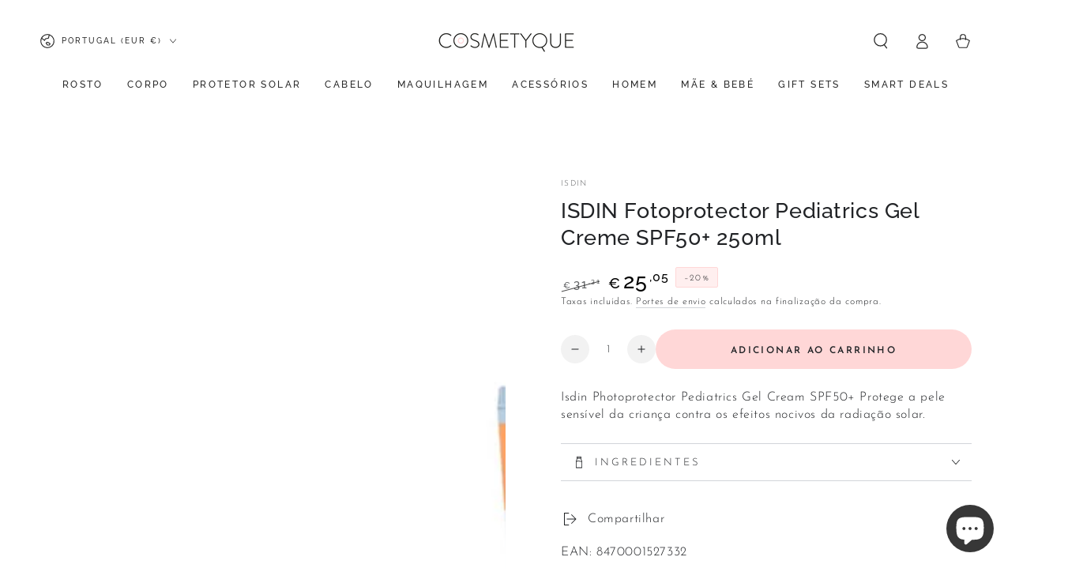

--- FILE ---
content_type: text/html; charset=utf-8
request_url: https://cosmetyque.com/products/ant01154660-isdin-fotoprotector-pediatrics-gel-cream-spf50-250ml
body_size: 107287
content:
<!doctype html>
<html class="no-js" lang="pt-PT">
  <head>

    <!-- Google Tag Manager -->
    <script>(function(w,d,s,l,i){w[l]=w[l]||[];w[l].push({'gtm.start':
    new Date().getTime(),event:'gtm.js'});var f=d.getElementsByTagName(s)[0],
    j=d.createElement(s),dl=l!='dataLayer'?'&l='+l:'';j.async=true;j.src=
    'https://www.googletagmanager.com/gtm.js?id='+i+dl;f.parentNode.insertBefore(j,f);
    })(window,document,'script','dataLayer','GTM-KTHJ9XF');</script>
    <!-- End Google Tag Manager -->


    <script type="text/javascript">
    (function(c,l,a,r,i,t,y){
        c[a]=c[a]||function(){(c[a].q=c[a].q||[]).push(arguments)};
        t=l.createElement(r);t.async=1;t.src="https://www.clarity.ms/tag/"+i;
        y=l.getElementsByTagName(r)[0];y.parentNode.insertBefore(t,y);
    })(window, document, "clarity", "script", "j9jfbckt5m");
</script>

      
    <meta charset="utf-8">
    <meta http-equiv="X-UA-Compatible" content="IE=edge">
    <meta name="viewport" content="width=device-width,initial-scale=1">
    <meta name="theme-color" content="">
    <link rel="canonical" href="https://cosmetyque.com/products/ant01154660-isdin-fotoprotector-pediatrics-gel-cream-spf50-250ml">
    <link rel="preconnect" href="https://cdn.shopify.com" crossorigin><link rel="icon" type="image/png" href="//cosmetyque.com/cdn/shop/files/favicon.png?crop=center&height=32&v=1684407764&width=32"><link rel="preconnect" href="https://fonts.shopifycdn.com" crossorigin><title>
      ISDIN Fotoprotector Pediatrics Gel Creme SPF50+ 250ml
 &ndash; Cosmetyque</title><meta name="description" content="Isdin Photoprotector Pediatrics Gel Cream SPF50+ Protege a pele sensível da criança contra os efeitos nocivos da radiação solar.">

<meta property="og:site_name" content="Cosmetyque">
<meta property="og:url" content="https://cosmetyque.com/products/ant01154660-isdin-fotoprotector-pediatrics-gel-cream-spf50-250ml">
<meta property="og:title" content="ISDIN Fotoprotector Pediatrics Gel Creme SPF50+ 250ml">
<meta property="og:type" content="product">
<meta property="og:description" content="Isdin Photoprotector Pediatrics Gel Cream SPF50+ Protege a pele sensível da criança contra os efeitos nocivos da radiação solar."><meta property="og:image" content="http://cosmetyque.com/cdn/shop/products/isdin-fotoprotector-pediatrics-gel-cream-spf50-250ml_1.jpg?v=1684316639">
  <meta property="og:image:secure_url" content="https://cosmetyque.com/cdn/shop/products/isdin-fotoprotector-pediatrics-gel-cream-spf50-250ml_1.jpg?v=1684316639">
  <meta property="og:image:width" content="1601">
  <meta property="og:image:height" content="1601"><meta property="og:price:amount" content="25,05">
  <meta property="og:price:currency" content="EUR"><meta name="twitter:card" content="summary_large_image">
<meta name="twitter:title" content="ISDIN Fotoprotector Pediatrics Gel Creme SPF50+ 250ml">
<meta name="twitter:description" content="Isdin Photoprotector Pediatrics Gel Cream SPF50+ Protege a pele sensível da criança contra os efeitos nocivos da radiação solar.">


    <script src="//cosmetyque.com/cdn/shop/t/16/assets/vendor-v4.js" defer="defer"></script>
    <script src="//cosmetyque.com/cdn/shop/t/16/assets/pubsub.js?v=104623417541739052901701963590" defer="defer"></script>
    <script src="//cosmetyque.com/cdn/shop/t/16/assets/global.js?v=26886119164065653851701963590" defer="defer"></script>

    <script>window.performance && window.performance.mark && window.performance.mark('shopify.content_for_header.start');</script><meta name="facebook-domain-verification" content="mg5hgp59ietyv9dcri85cz0yupiwos">
<meta id="shopify-digital-wallet" name="shopify-digital-wallet" content="/69794070825/digital_wallets/dialog">
<meta name="shopify-checkout-api-token" content="62b94cc2640e7b6648726960c49a2950">
<meta id="in-context-paypal-metadata" data-shop-id="69794070825" data-venmo-supported="false" data-environment="production" data-locale="en_US" data-paypal-v4="true" data-currency="EUR">
<link rel="alternate" hreflang="x-default" href="https://cosmetyque.com/products/ant01154660-isdin-fotoprotector-pediatrics-gel-cream-spf50-250ml">
<link rel="alternate" hreflang="pt" href="https://cosmetyque.com/products/ant01154660-isdin-fotoprotector-pediatrics-gel-cream-spf50-250ml">
<link rel="alternate" hreflang="pt-AO" href="https://cosmetyque.com/pt-ao/products/ant01154660-isdin-fotoprotector-pediatrics-gel-cream-spf50-250ml">
<link rel="alternate" hreflang="en-FR" href="https://cosmetyque.com/en-fr/products/ant01154660-isdin-fotoprotector-pediatrics-gel-cream-spf50-250ml">
<link rel="alternate" hreflang="fr-FR" href="https://cosmetyque.com/fr-fr/products/ant01154660-isdin-fotoprotector-pediatrics-gel-cream-spf50-250ml">
<link rel="alternate" hreflang="en-DE" href="https://cosmetyque.com/en-de/products/ant01154660-isdin-fotoprotector-pediatrics-gel-cream-spf50-250ml">
<link rel="alternate" hreflang="pt-BR" href="https://cosmetyque.com/pt-br/products/ant01154660-isdin-fotoprotector-pediatrics-gel-cream-spf50-250ml">
<link rel="alternate" hreflang="en-AE" href="https://cosmetyque.com/en-ae/products/ant01154660-isdin-fotoprotector-pediatrics-gel-cream-spf50-250ml">
<link rel="alternate" hreflang="en-IL" href="https://cosmetyque.com/en-il/products/ant01154660-isdin-fotoprotector-pediatrics-gel-cream-spf50-250ml">
<link rel="alternate" hreflang="en-IT" href="https://cosmetyque.com/en-it/products/ant01154660-isdin-fotoprotector-pediatrics-gel-cream-spf50-250ml">
<link rel="alternate" hreflang="pt-IT" href="https://cosmetyque.com/pt-it/products/ant01154660-isdin-fotoprotector-pediatrics-gel-cream-spf50-250ml">
<link rel="alternate" hreflang="en-SA" href="https://cosmetyque.com/en-sa/products/ant01154660-isdin-fotoprotector-pediatrics-gel-cream-spf50-250ml">
<link rel="alternate" hreflang="en-GB" href="https://cosmetyque.com/en-uk/products/ant01154660-isdin-fotoprotector-pediatrics-gel-cream-spf50-250ml">
<link rel="alternate" hreflang="en-TR" href="https://cosmetyque.com/en-tr/products/ant01154660-isdin-fotoprotector-pediatrics-gel-cream-spf50-250ml">
<link rel="alternate" hreflang="en-AU" href="https://cosmetyque.com/en-au/products/ant01154660-isdin-fotoprotector-pediatrics-gel-cream-spf50-250ml">
<link rel="alternate" hreflang="en-MX" href="https://cosmetyque.com/en-mx/products/ant01154660-isdin-fotoprotector-pediatrics-gel-cream-spf50-250ml">
<link rel="alternate" hreflang="pt-MX" href="https://cosmetyque.com/pt-mx/products/ant01154660-isdin-fotoprotector-pediatrics-gel-cream-spf50-250ml">
<link rel="alternate" hreflang="en-NZ" href="https://cosmetyque.com/en-nz/products/ant01154660-isdin-fotoprotector-pediatrics-gel-cream-spf50-250ml">
<link rel="alternate" hreflang="en-CL" href="https://cosmetyque.com/en-cl/products/ant01154660-isdin-fotoprotector-pediatrics-gel-cream-spf50-250ml">
<link rel="alternate" hreflang="es-CL" href="https://cosmetyque.com/es-cl/products/ant01154660-isdin-fotoprotector-pediatrics-gel-cream-spf50-250ml">
<link rel="alternate" hreflang="pt-CL" href="https://cosmetyque.com/pt-cl/products/ant01154660-isdin-fotoprotector-pediatrics-gel-cream-spf50-250ml">
<link rel="alternate" hreflang="en-PL" href="https://cosmetyque.com/en-pl/products/ant01154660-isdin-fotoprotector-pediatrics-gel-cream-spf50-250ml">
<link rel="alternate" hreflang="en-LT" href="https://cosmetyque.com/en-lt/products/ant01154660-isdin-fotoprotector-pediatrics-gel-cream-spf50-250ml">
<link rel="alternate" hreflang="en-ES" href="https://cosmetyque.com/en-es/products/ant01154660-isdin-fotoprotector-pediatrics-gel-cream-spf50-250ml">
<link rel="alternate" hreflang="pt-ES" href="https://cosmetyque.com/pt-es/products/ant01154660-isdin-fotoprotector-pediatrics-gel-cream-spf50-250ml">
<link rel="alternate" hreflang="en-SE" href="https://cosmetyque.com/en-se/products/ant01154660-isdin-fotoprotector-pediatrics-gel-cream-spf50-250ml">
<link rel="alternate" hreflang="en-ZA" href="https://cosmetyque.com/en-za/products/ant01154660-isdin-fotoprotector-pediatrics-gel-cream-spf50-250ml">
<link rel="alternate" hreflang="pt-ZA" href="https://cosmetyque.com/pt-za/products/ant01154660-isdin-fotoprotector-pediatrics-gel-cream-spf50-250ml">
<link rel="alternate" hreflang="en-JP" href="https://cosmetyque.com/en-jp/products/ant01154660-isdin-fotoprotector-pediatrics-gel-cream-spf50-250ml">
<link rel="alternate" hreflang="pt-JP" href="https://cosmetyque.com/pt-jp/products/ant01154660-isdin-fotoprotector-pediatrics-gel-cream-spf50-250ml">
<link rel="alternate" hreflang="en-MA" href="https://cosmetyque.com/en-ma/products/ant01154660-isdin-fotoprotector-pediatrics-gel-cream-spf50-250ml">
<link rel="alternate" hreflang="pt-MA" href="https://cosmetyque.com/pt-ma/products/ant01154660-isdin-fotoprotector-pediatrics-gel-cream-spf50-250ml">
<link rel="alternate" hreflang="en-SG" href="https://cosmetyque.com/en-sg/products/ant01154660-isdin-fotoprotector-pediatrics-gel-cream-spf50-250ml">
<link rel="alternate" hreflang="pt-SG" href="https://cosmetyque.com/pt-sg/products/ant01154660-isdin-fotoprotector-pediatrics-gel-cream-spf50-250ml">
<link rel="alternate" hreflang="en-CA" href="https://cosmetyque.com/en-ca/products/ant01154660-isdin-fotoprotector-pediatrics-gel-cream-spf50-250ml">
<link rel="alternate" hreflang="en-CN" href="https://cosmetyque.com/en-cn/products/ant01154660-isdin-fotoprotector-pediatrics-gel-cream-spf50-250ml">
<link rel="alternate" hreflang="pt-CN" href="https://cosmetyque.com/pt-cn/products/ant01154660-isdin-fotoprotector-pediatrics-gel-cream-spf50-250ml">
<link rel="alternate" hreflang="en-CH" href="https://cosmetyque.com/en-ch/products/ant01154660-isdin-fotoprotector-pediatrics-gel-cream-spf50-250ml">
<link rel="alternate" hreflang="pt-CH" href="https://cosmetyque.com/pt-ch/products/ant01154660-isdin-fotoprotector-pediatrics-gel-cream-spf50-250ml">
<link rel="alternate" hreflang="en-IE" href="https://cosmetyque.com/en-ir/products/ant01154660-isdin-fotoprotector-pediatrics-gel-cream-spf50-250ml">
<link rel="alternate" hreflang="en-IN" href="https://cosmetyque.com/en-in/products/ant01154660-isdin-fotoprotector-pediatrics-gel-cream-spf50-250ml">
<link rel="alternate" hreflang="pt-IN" href="https://cosmetyque.com/pt-in/products/ant01154660-isdin-fotoprotector-pediatrics-gel-cream-spf50-250ml">
<link rel="alternate" type="application/json+oembed" href="https://cosmetyque.com/products/ant01154660-isdin-fotoprotector-pediatrics-gel-cream-spf50-250ml.oembed">
<script async="async" src="/checkouts/internal/preloads.js?locale=pt-PT"></script>
<link rel="preconnect" href="https://shop.app" crossorigin="anonymous">
<script async="async" src="https://shop.app/checkouts/internal/preloads.js?locale=pt-PT&shop_id=69794070825" crossorigin="anonymous"></script>
<script id="apple-pay-shop-capabilities" type="application/json">{"shopId":69794070825,"countryCode":"PT","currencyCode":"EUR","merchantCapabilities":["supports3DS"],"merchantId":"gid:\/\/shopify\/Shop\/69794070825","merchantName":"Cosmetyque","requiredBillingContactFields":["postalAddress","email","phone"],"requiredShippingContactFields":["postalAddress","email","phone"],"shippingType":"shipping","supportedNetworks":["visa","maestro","masterCard","amex"],"total":{"type":"pending","label":"Cosmetyque","amount":"1.00"},"shopifyPaymentsEnabled":true,"supportsSubscriptions":true}</script>
<script id="shopify-features" type="application/json">{"accessToken":"62b94cc2640e7b6648726960c49a2950","betas":["rich-media-storefront-analytics"],"domain":"cosmetyque.com","predictiveSearch":true,"shopId":69794070825,"locale":"pt-pt"}</script>
<script>var Shopify = Shopify || {};
Shopify.shop = "cosmetyque.myshopify.com";
Shopify.locale = "pt-PT";
Shopify.currency = {"active":"EUR","rate":"1.0"};
Shopify.country = "PT";
Shopify.theme = {"name":"Updated copy of Cosmetyque - Be Yours","id":155824488773,"schema_name":"Be Yours","schema_version":"7.0.1","theme_store_id":1399,"role":"main"};
Shopify.theme.handle = "null";
Shopify.theme.style = {"id":null,"handle":null};
Shopify.cdnHost = "cosmetyque.com/cdn";
Shopify.routes = Shopify.routes || {};
Shopify.routes.root = "/";</script>
<script type="module">!function(o){(o.Shopify=o.Shopify||{}).modules=!0}(window);</script>
<script>!function(o){function n(){var o=[];function n(){o.push(Array.prototype.slice.apply(arguments))}return n.q=o,n}var t=o.Shopify=o.Shopify||{};t.loadFeatures=n(),t.autoloadFeatures=n()}(window);</script>
<script>
  window.ShopifyPay = window.ShopifyPay || {};
  window.ShopifyPay.apiHost = "shop.app\/pay";
  window.ShopifyPay.redirectState = null;
</script>
<script id="shop-js-analytics" type="application/json">{"pageType":"product"}</script>
<script defer="defer" async type="module" src="//cosmetyque.com/cdn/shopifycloud/shop-js/modules/v2/client.init-shop-cart-sync_CFX4w5t0.pt-PT.esm.js"></script>
<script defer="defer" async type="module" src="//cosmetyque.com/cdn/shopifycloud/shop-js/modules/v2/chunk.common_BhkIepHa.esm.js"></script>
<script defer="defer" async type="module" src="//cosmetyque.com/cdn/shopifycloud/shop-js/modules/v2/chunk.modal_BqkWJ4Eh.esm.js"></script>
<script type="module">
  await import("//cosmetyque.com/cdn/shopifycloud/shop-js/modules/v2/client.init-shop-cart-sync_CFX4w5t0.pt-PT.esm.js");
await import("//cosmetyque.com/cdn/shopifycloud/shop-js/modules/v2/chunk.common_BhkIepHa.esm.js");
await import("//cosmetyque.com/cdn/shopifycloud/shop-js/modules/v2/chunk.modal_BqkWJ4Eh.esm.js");

  window.Shopify.SignInWithShop?.initShopCartSync?.({"fedCMEnabled":true,"windoidEnabled":true});

</script>
<script>
  window.Shopify = window.Shopify || {};
  if (!window.Shopify.featureAssets) window.Shopify.featureAssets = {};
  window.Shopify.featureAssets['shop-js'] = {"shop-cart-sync":["modules/v2/client.shop-cart-sync_4Ey0gl_V.pt-PT.esm.js","modules/v2/chunk.common_BhkIepHa.esm.js","modules/v2/chunk.modal_BqkWJ4Eh.esm.js"],"init-fed-cm":["modules/v2/client.init-fed-cm_DRtHXlL6.pt-PT.esm.js","modules/v2/chunk.common_BhkIepHa.esm.js","modules/v2/chunk.modal_BqkWJ4Eh.esm.js"],"shop-cash-offers":["modules/v2/client.shop-cash-offers_Cns0hhoQ.pt-PT.esm.js","modules/v2/chunk.common_BhkIepHa.esm.js","modules/v2/chunk.modal_BqkWJ4Eh.esm.js"],"shop-login-button":["modules/v2/client.shop-login-button_CSBns3wt.pt-PT.esm.js","modules/v2/chunk.common_BhkIepHa.esm.js","modules/v2/chunk.modal_BqkWJ4Eh.esm.js"],"pay-button":["modules/v2/client.pay-button_Bn7u00xp.pt-PT.esm.js","modules/v2/chunk.common_BhkIepHa.esm.js","modules/v2/chunk.modal_BqkWJ4Eh.esm.js"],"shop-button":["modules/v2/client.shop-button_BryqdmEi.pt-PT.esm.js","modules/v2/chunk.common_BhkIepHa.esm.js","modules/v2/chunk.modal_BqkWJ4Eh.esm.js"],"avatar":["modules/v2/client.avatar_BTnouDA3.pt-PT.esm.js"],"init-windoid":["modules/v2/client.init-windoid_zQYwV-4c.pt-PT.esm.js","modules/v2/chunk.common_BhkIepHa.esm.js","modules/v2/chunk.modal_BqkWJ4Eh.esm.js"],"init-shop-for-new-customer-accounts":["modules/v2/client.init-shop-for-new-customer-accounts_BZ95sgJn.pt-PT.esm.js","modules/v2/client.shop-login-button_CSBns3wt.pt-PT.esm.js","modules/v2/chunk.common_BhkIepHa.esm.js","modules/v2/chunk.modal_BqkWJ4Eh.esm.js"],"init-shop-email-lookup-coordinator":["modules/v2/client.init-shop-email-lookup-coordinator_BlyzN1D1.pt-PT.esm.js","modules/v2/chunk.common_BhkIepHa.esm.js","modules/v2/chunk.modal_BqkWJ4Eh.esm.js"],"init-shop-cart-sync":["modules/v2/client.init-shop-cart-sync_CFX4w5t0.pt-PT.esm.js","modules/v2/chunk.common_BhkIepHa.esm.js","modules/v2/chunk.modal_BqkWJ4Eh.esm.js"],"shop-toast-manager":["modules/v2/client.shop-toast-manager_DwayrBY7.pt-PT.esm.js","modules/v2/chunk.common_BhkIepHa.esm.js","modules/v2/chunk.modal_BqkWJ4Eh.esm.js"],"init-customer-accounts":["modules/v2/client.init-customer-accounts_DckTpfjA.pt-PT.esm.js","modules/v2/client.shop-login-button_CSBns3wt.pt-PT.esm.js","modules/v2/chunk.common_BhkIepHa.esm.js","modules/v2/chunk.modal_BqkWJ4Eh.esm.js"],"init-customer-accounts-sign-up":["modules/v2/client.init-customer-accounts-sign-up_BzM1Y_rz.pt-PT.esm.js","modules/v2/client.shop-login-button_CSBns3wt.pt-PT.esm.js","modules/v2/chunk.common_BhkIepHa.esm.js","modules/v2/chunk.modal_BqkWJ4Eh.esm.js"],"shop-follow-button":["modules/v2/client.shop-follow-button_CrmnElWU.pt-PT.esm.js","modules/v2/chunk.common_BhkIepHa.esm.js","modules/v2/chunk.modal_BqkWJ4Eh.esm.js"],"checkout-modal":["modules/v2/client.checkout-modal_C0IUXNNZ.pt-PT.esm.js","modules/v2/chunk.common_BhkIepHa.esm.js","modules/v2/chunk.modal_BqkWJ4Eh.esm.js"],"shop-login":["modules/v2/client.shop-login_Bjwa5m5g.pt-PT.esm.js","modules/v2/chunk.common_BhkIepHa.esm.js","modules/v2/chunk.modal_BqkWJ4Eh.esm.js"],"lead-capture":["modules/v2/client.lead-capture_tQ6ktsTR.pt-PT.esm.js","modules/v2/chunk.common_BhkIepHa.esm.js","modules/v2/chunk.modal_BqkWJ4Eh.esm.js"],"payment-terms":["modules/v2/client.payment-terms_CHE80bfN.pt-PT.esm.js","modules/v2/chunk.common_BhkIepHa.esm.js","modules/v2/chunk.modal_BqkWJ4Eh.esm.js"]};
</script>
<script>(function() {
  var isLoaded = false;
  function asyncLoad() {
    if (isLoaded) return;
    isLoaded = true;
    var urls = ["https:\/\/storage.nfcube.com\/instafeed-5f15c6fe1ca4e03f45ebbdbc9c2959c2.js?shop=cosmetyque.myshopify.com"];
    for (var i = 0; i < urls.length; i++) {
      var s = document.createElement('script');
      s.type = 'text/javascript';
      s.async = true;
      s.src = urls[i];
      var x = document.getElementsByTagName('script')[0];
      x.parentNode.insertBefore(s, x);
    }
  };
  if(window.attachEvent) {
    window.attachEvent('onload', asyncLoad);
  } else {
    window.addEventListener('load', asyncLoad, false);
  }
})();</script>
<script id="__st">var __st={"a":69794070825,"offset":0,"reqid":"035595fa-5094-470e-b10a-e542735775cb-1769090357","pageurl":"cosmetyque.com\/products\/ant01154660-isdin-fotoprotector-pediatrics-gel-cream-spf50-250ml","u":"e4903c797f26","p":"product","rtyp":"product","rid":8562832834885};</script>
<script>window.ShopifyPaypalV4VisibilityTracking = true;</script>
<script id="captcha-bootstrap">!function(){'use strict';const t='contact',e='account',n='new_comment',o=[[t,t],['blogs',n],['comments',n],[t,'customer']],c=[[e,'customer_login'],[e,'guest_login'],[e,'recover_customer_password'],[e,'create_customer']],r=t=>t.map((([t,e])=>`form[action*='/${t}']:not([data-nocaptcha='true']) input[name='form_type'][value='${e}']`)).join(','),a=t=>()=>t?[...document.querySelectorAll(t)].map((t=>t.form)):[];function s(){const t=[...o],e=r(t);return a(e)}const i='password',u='form_key',d=['recaptcha-v3-token','g-recaptcha-response','h-captcha-response',i],f=()=>{try{return window.sessionStorage}catch{return}},m='__shopify_v',_=t=>t.elements[u];function p(t,e,n=!1){try{const o=window.sessionStorage,c=JSON.parse(o.getItem(e)),{data:r}=function(t){const{data:e,action:n}=t;return t[m]||n?{data:e,action:n}:{data:t,action:n}}(c);for(const[e,n]of Object.entries(r))t.elements[e]&&(t.elements[e].value=n);n&&o.removeItem(e)}catch(o){console.error('form repopulation failed',{error:o})}}const l='form_type',E='cptcha';function T(t){t.dataset[E]=!0}const w=window,h=w.document,L='Shopify',v='ce_forms',y='captcha';let A=!1;((t,e)=>{const n=(g='f06e6c50-85a8-45c8-87d0-21a2b65856fe',I='https://cdn.shopify.com/shopifycloud/storefront-forms-hcaptcha/ce_storefront_forms_captcha_hcaptcha.v1.5.2.iife.js',D={infoText:'Protegido por hCaptcha',privacyText:'Privacidade',termsText:'Termos'},(t,e,n)=>{const o=w[L][v],c=o.bindForm;if(c)return c(t,g,e,D).then(n);var r;o.q.push([[t,g,e,D],n]),r=I,A||(h.body.append(Object.assign(h.createElement('script'),{id:'captcha-provider',async:!0,src:r})),A=!0)});var g,I,D;w[L]=w[L]||{},w[L][v]=w[L][v]||{},w[L][v].q=[],w[L][y]=w[L][y]||{},w[L][y].protect=function(t,e){n(t,void 0,e),T(t)},Object.freeze(w[L][y]),function(t,e,n,w,h,L){const[v,y,A,g]=function(t,e,n){const i=e?o:[],u=t?c:[],d=[...i,...u],f=r(d),m=r(i),_=r(d.filter((([t,e])=>n.includes(e))));return[a(f),a(m),a(_),s()]}(w,h,L),I=t=>{const e=t.target;return e instanceof HTMLFormElement?e:e&&e.form},D=t=>v().includes(t);t.addEventListener('submit',(t=>{const e=I(t);if(!e)return;const n=D(e)&&!e.dataset.hcaptchaBound&&!e.dataset.recaptchaBound,o=_(e),c=g().includes(e)&&(!o||!o.value);(n||c)&&t.preventDefault(),c&&!n&&(function(t){try{if(!f())return;!function(t){const e=f();if(!e)return;const n=_(t);if(!n)return;const o=n.value;o&&e.removeItem(o)}(t);const e=Array.from(Array(32),(()=>Math.random().toString(36)[2])).join('');!function(t,e){_(t)||t.append(Object.assign(document.createElement('input'),{type:'hidden',name:u})),t.elements[u].value=e}(t,e),function(t,e){const n=f();if(!n)return;const o=[...t.querySelectorAll(`input[type='${i}']`)].map((({name:t})=>t)),c=[...d,...o],r={};for(const[a,s]of new FormData(t).entries())c.includes(a)||(r[a]=s);n.setItem(e,JSON.stringify({[m]:1,action:t.action,data:r}))}(t,e)}catch(e){console.error('failed to persist form',e)}}(e),e.submit())}));const S=(t,e)=>{t&&!t.dataset[E]&&(n(t,e.some((e=>e===t))),T(t))};for(const o of['focusin','change'])t.addEventListener(o,(t=>{const e=I(t);D(e)&&S(e,y())}));const B=e.get('form_key'),M=e.get(l),P=B&&M;t.addEventListener('DOMContentLoaded',(()=>{const t=y();if(P)for(const e of t)e.elements[l].value===M&&p(e,B);[...new Set([...A(),...v().filter((t=>'true'===t.dataset.shopifyCaptcha))])].forEach((e=>S(e,t)))}))}(h,new URLSearchParams(w.location.search),n,t,e,['guest_login'])})(!0,!0)}();</script>
<script integrity="sha256-4kQ18oKyAcykRKYeNunJcIwy7WH5gtpwJnB7kiuLZ1E=" data-source-attribution="shopify.loadfeatures" defer="defer" src="//cosmetyque.com/cdn/shopifycloud/storefront/assets/storefront/load_feature-a0a9edcb.js" crossorigin="anonymous"></script>
<script crossorigin="anonymous" defer="defer" src="//cosmetyque.com/cdn/shopifycloud/storefront/assets/shopify_pay/storefront-65b4c6d7.js?v=20250812"></script>
<script data-source-attribution="shopify.dynamic_checkout.dynamic.init">var Shopify=Shopify||{};Shopify.PaymentButton=Shopify.PaymentButton||{isStorefrontPortableWallets:!0,init:function(){window.Shopify.PaymentButton.init=function(){};var t=document.createElement("script");t.src="https://cosmetyque.com/cdn/shopifycloud/portable-wallets/latest/portable-wallets.pt-pt.js",t.type="module",document.head.appendChild(t)}};
</script>
<script data-source-attribution="shopify.dynamic_checkout.buyer_consent">
  function portableWalletsHideBuyerConsent(e){var t=document.getElementById("shopify-buyer-consent"),n=document.getElementById("shopify-subscription-policy-button");t&&n&&(t.classList.add("hidden"),t.setAttribute("aria-hidden","true"),n.removeEventListener("click",e))}function portableWalletsShowBuyerConsent(e){var t=document.getElementById("shopify-buyer-consent"),n=document.getElementById("shopify-subscription-policy-button");t&&n&&(t.classList.remove("hidden"),t.removeAttribute("aria-hidden"),n.addEventListener("click",e))}window.Shopify?.PaymentButton&&(window.Shopify.PaymentButton.hideBuyerConsent=portableWalletsHideBuyerConsent,window.Shopify.PaymentButton.showBuyerConsent=portableWalletsShowBuyerConsent);
</script>
<script data-source-attribution="shopify.dynamic_checkout.cart.bootstrap">document.addEventListener("DOMContentLoaded",(function(){function t(){return document.querySelector("shopify-accelerated-checkout-cart, shopify-accelerated-checkout")}if(t())Shopify.PaymentButton.init();else{new MutationObserver((function(e,n){t()&&(Shopify.PaymentButton.init(),n.disconnect())})).observe(document.body,{childList:!0,subtree:!0})}}));
</script>
<script id='scb4127' type='text/javascript' async='' src='https://cosmetyque.com/cdn/shopifycloud/privacy-banner/storefront-banner.js'></script><link id="shopify-accelerated-checkout-styles" rel="stylesheet" media="screen" href="https://cosmetyque.com/cdn/shopifycloud/portable-wallets/latest/accelerated-checkout-backwards-compat.css" crossorigin="anonymous">
<style id="shopify-accelerated-checkout-cart">
        #shopify-buyer-consent {
  margin-top: 1em;
  display: inline-block;
  width: 100%;
}

#shopify-buyer-consent.hidden {
  display: none;
}

#shopify-subscription-policy-button {
  background: none;
  border: none;
  padding: 0;
  text-decoration: underline;
  font-size: inherit;
  cursor: pointer;
}

#shopify-subscription-policy-button::before {
  box-shadow: none;
}

      </style>
<script id="sections-script" data-sections="header,footer" defer="defer" src="//cosmetyque.com/cdn/shop/t/16/compiled_assets/scripts.js?v=11934"></script>
<script>window.performance && window.performance.mark && window.performance.mark('shopify.content_for_header.end');</script>

<style data-shopify>@font-face {
  font-family: "Josefin Sans";
  font-weight: 300;
  font-style: normal;
  font-display: swap;
  src: url("//cosmetyque.com/cdn/fonts/josefin_sans/josefinsans_n3.374d5f789b55dc43ab676daa4d4b2e3218eb6d25.woff2") format("woff2"),
       url("//cosmetyque.com/cdn/fonts/josefin_sans/josefinsans_n3.96e999b56a2455ae25366c2fa92b6bd8280af01a.woff") format("woff");
}

  @font-face {
  font-family: "Josefin Sans";
  font-weight: 600;
  font-style: normal;
  font-display: swap;
  src: url("//cosmetyque.com/cdn/fonts/josefin_sans/josefinsans_n6.afe095792949c54ae236c64ec95a9caea4be35d6.woff2") format("woff2"),
       url("//cosmetyque.com/cdn/fonts/josefin_sans/josefinsans_n6.0ea222c12f299e43fa61b9245ec23b623ebeb1e9.woff") format("woff");
}

  @font-face {
  font-family: "Josefin Sans";
  font-weight: 300;
  font-style: italic;
  font-display: swap;
  src: url("//cosmetyque.com/cdn/fonts/josefin_sans/josefinsans_i3.fa135db3a1aedba72fa0faddcfc63015a658db80.woff2") format("woff2"),
       url("//cosmetyque.com/cdn/fonts/josefin_sans/josefinsans_i3.7b6eb36e9626277bd8a95b07388a9e1123f85281.woff") format("woff");
}

  @font-face {
  font-family: "Josefin Sans";
  font-weight: 600;
  font-style: italic;
  font-display: swap;
  src: url("//cosmetyque.com/cdn/fonts/josefin_sans/josefinsans_i6.7a9f0e99230d38dd3e0abe7ca5ca23f913d05281.woff2") format("woff2"),
       url("//cosmetyque.com/cdn/fonts/josefin_sans/josefinsans_i6.67c153e9e49a5dd7b6b7058351ca5c215b18a446.woff") format("woff");
}

  @font-face {
  font-family: Raleway;
  font-weight: 500;
  font-style: normal;
  font-display: swap;
  src: url("//cosmetyque.com/cdn/fonts/raleway/raleway_n5.0f898fcb9d16ae9a622ce7e706bb26c4a01b5028.woff2") format("woff2"),
       url("//cosmetyque.com/cdn/fonts/raleway/raleway_n5.c754eb57a4de1b66b11f20a04a7e3f1462e000f4.woff") format("woff");
}

  @font-face {
  font-family: Raleway;
  font-weight: 600;
  font-style: normal;
  font-display: swap;
  src: url("//cosmetyque.com/cdn/fonts/raleway/raleway_n6.87db7132fdf2b1a000ff834d3753ad5731e10d88.woff2") format("woff2"),
       url("//cosmetyque.com/cdn/fonts/raleway/raleway_n6.ad26493e9aeb22e08a6282f7bed6ea8ab7c3927f.woff") format("woff");
}


  :root {
    --be-yours-version: "7.0.1";
    --font-body-family: "Josefin Sans", sans-serif;
    --font-body-style: normal;
    --font-body-weight: 300;

    --font-heading-family: Raleway, sans-serif;
    --font-heading-style: normal;
    --font-heading-weight: 500;

    --font-body-scale: 1.0;
    --font-heading-scale: 0.95;

    --font-navigation-family: var(--font-heading-family);
    --font-navigation-size: 12px;
    --font-navigation-weight: var(--font-heading-weight);
    --font-button-family: var(--font-body-family);
    --font-button-size: 12px;
    --font-button-baseline: 0.3rem;
    --font-price-family: var(--font-heading-family);
    --font-price-scale: var(--font-heading-scale);

    --color-base-text: 33, 35, 38;
    --color-base-background: 255, 255, 255;
    --color-base-solid-button-labels: 33, 35, 38;
    --color-base-outline-button-labels: 33, 35, 38;
    --color-base-accent: 255, 215, 215;
    --color-base-heading: 33, 35, 38;
    --color-base-border: 210, 213, 217;
    --color-placeholder: 243, 243, 243;
    --color-overlay: 33, 35, 38;
    --color-keyboard-focus: 135, 173, 245;
    --color-shadow: 168, 232, 226;
    --shadow-opacity: 1;

    --color-background-dark: 235, 235, 235;
    --color-price: #000000;
    --color-sale-price: #000000;
    --color-sale-badge-background: #d72c0d;
    --color-reviews: #ffb503;
    --color-critical: #d72c0d;
    --color-success: #008060;
    --color-highlight: 253, 231, 231;

    --payment-terms-background-color: #ffffff;
    --page-width: 160rem;
    --page-width-margin: 0rem;

    --card-color-scheme: var(--color-placeholder);
    --card-text-alignment: center;
    --card-flex-alignment: center;
    --card-image-padding: 0px;
    --card-border-width: 0px;
    --card-radius: 0px;
    --card-shadow-horizontal-offset: 0px;
    --card-shadow-vertical-offset: 0px;
    
    --button-radius: 26px;
    --button-border-width: 0px;
    --button-shadow-horizontal-offset: 0px;
    --button-shadow-vertical-offset: 0px;

    --spacing-sections-desktop: 0px;
    --spacing-sections-mobile: 0px;

    --gradient-free-ship-progress: linear-gradient(325deg,#F9423A 0,#F1E04D 100%);
    --gradient-free-ship-complete: linear-gradient(325deg, #049cff 0, #35ee7a 100%);
  }

  *,
  *::before,
  *::after {
    box-sizing: inherit;
  }

  html {
    box-sizing: border-box;
    font-size: calc(var(--font-body-scale) * 62.5%);
    height: 100%;
  }

  body {
    min-height: 100%;
    margin: 0;
    font-size: 1.5rem;
    letter-spacing: 0.06rem;
    line-height: calc(1 + 0.8 / var(--font-body-scale));
    font-family: var(--font-body-family);
    font-style: var(--font-body-style);
    font-weight: var(--font-body-weight);
  }

  @media screen and (min-width: 750px) {
    body {
      font-size: 1.6rem;
    }
  }</style><link href="//cosmetyque.com/cdn/shop/t/16/assets/base.css?v=85438051128038638961701963589" rel="stylesheet" type="text/css" media="all" /><link rel="preload" as="font" href="//cosmetyque.com/cdn/fonts/josefin_sans/josefinsans_n3.374d5f789b55dc43ab676daa4d4b2e3218eb6d25.woff2" type="font/woff2" crossorigin><link rel="preload" as="font" href="//cosmetyque.com/cdn/fonts/raleway/raleway_n5.0f898fcb9d16ae9a622ce7e706bb26c4a01b5028.woff2" type="font/woff2" crossorigin><link rel="stylesheet" href="//cosmetyque.com/cdn/shop/t/16/assets/component-predictive-search.css?v=21505439471608135461701963590" media="print" onload="this.media='all'"><link rel="stylesheet" href="//cosmetyque.com/cdn/shop/t/16/assets/component-color-swatches.css?v=103905711642914497571701963589" media="print" onload="this.media='all'"><script>document.documentElement.className = document.documentElement.className.replace('no-js', 'js');</script>
  <!-- BEGIN app block: shopify://apps/mp-instagram-feed/blocks/app_embed/2e85b90f-5da9-4654-967e-051f1942340c --><!-- BEGIN app snippet: preloads -->
<link href="https://cdn.shopify.com/extensions/019be4e8-d893-73e8-923b-8e80b4f19dc1/mp-instagram-feed-273/assets/mp-instagram-feed.min.js" as="script" rel="preload">
<link href="https://cdn.shopify.com/extensions/019be4e8-d893-73e8-923b-8e80b4f19dc1/mp-instagram-feed-273/assets/mp-instagram-feed-320.bundle.js" as="script" rel="preload">
<link href="https://cdn.shopify.com/extensions/019be4e8-d893-73e8-923b-8e80b4f19dc1/mp-instagram-feed-273/assets/mp-instagram-feed-947.bundle.js" as="script" rel="preload"><!-- END app snippet --><!-- BEGIN app snippet: init -->

<script type="application/json" data-cfasync='false' class='mpInstagram-script'>
{
  "data": {"shopId":"pGje22wtEIZezkh0Xr1F","feedList":[{"id":"Ci734370684","_id":"Ci734370684","name":"Feed_1735","status":true,"headerFont":700,"headerColor":"#000000","showHeader":true,"headerMobile":"Follow us @cosmetyque","headerSizeMobile":18,"headerFontMobile":700,"headerColorMobile":"#000000","showHeaderMobile":true,"descriptionSize":16,"descriptionFont":400,"descriptionColor":"#000000","descriptionMobile":"Trending products","descriptionSizeMobile":16,"descriptionFontMobile":400,"descriptionColorMobile":"#000000","showDescriptionMobile":false,"numOfPost":50,"onPostClick":1,"numOfRow":2,"numOfPostMobile":50,"onPostClickMobile":1,"numOfColumnMobile":3,"numOfRowMobile":2,"postSpacingMobile":2,"showMoreButton":true,"buttonText":"Load more","textColor":"#FFFFFF","buttonTextMobile":"Load more","textColorMobile":"#FFFFFF","backgroundColorMobile":"#ffcdd3","borderRadiusMobile":4,"shopId":"pGje22wtEIZezkh0Xr1F","customCss":"","spaceBetweenPostAndMediaMobile":8,"topPadding":24,"topPaddingMobile":24,"bottomPaddingMobile":24,"headingAlign":"center","headingAlignMobile":"center","subHeadingAlign":"center","subHeadingAlignMobile":"center","headingItalic":false,"headingItalicMobile":false,"subHeadingItalic":false,"subHeadingItalicMobile":false,"autoSlide":false,"autoHighlight":false,"timeDuration":4,"timeDurationMobile":4,"timeDurationHighlight":4,"isSyncSettings":false,"isShowLogoIG":false,"isShowContent":false,"overlayTextContent":"See More","overlayTextFontSize":14,"overlayTextFontWeight":400,"overlayTextColor":"#F5F5F5","isShowATC":false,"atcText":"Add to cart","atcTextColor":"#FFFFFF","atcBackgroundColor":"#303030","atcHoverColor":"#1A1A1A","atcBorderRadius":2,"atcTextFontSize":12,"atcTextFontWeight":500,"atcTextMobile":"Add to cart","atcTextColorMobile":"#FFFFFF","atcBackgroundColorMobile":"#303030","atcHoverColorMobile":"#1A1A1A","atcBorderRadiusMobile":2,"atcTextFontSizeMobile":12,"atcTextFontWeightMobile":500,"overlayTextUnderline":false,"videoAutoPlay":0,"videoAutoPlayMobile":0,"showStarReview":false,"headingType":"text","headingTypeMobile":"text","headingAccount":{"avatar":true,"name":true,"followBtn":true,"followers":true,"posts":true},"headingAccountMobile":{"avatar":true,"name":true,"followBtn":true,"followers":true,"posts":true},"isShowCaption":false,"isShowCaptionMobile":false,"bgColorType":"transparent","bgColorTypeMobile":"transparent","bgColor":"#FFFFFF","bgColorMobile":"#FFFFFF","showCaption":true,"showCaptionMobile":true,"createdAt":"2024-12-16T17:38:04.181Z","backgroundColor":"#ffd1d9","postBorderRadiusMobile":4,"postSpacing":10,"borderRadius":20,"postBorderRadius":2,"spaceBetweenPostAndMedia":32,"bottomPadding":32,"headerSize":28,"showDescription":true,"header":"Follow us on Instagram","description":"@cosmetyque","hideDots":false,"postRatioMobile":"1\/1","autoSlideMobile":true,"postRatio":"1\/1","postRotateMobile":20,"mediaIds":[{"id":"18062956909878535","isHide":false,"isPinned":false},{"id":"18075732547616766","isHide":true,"isPinned":false},{"id":"18386623045096193","isHide":false,"isPinned":false},{"id":"17940416660944802","isHide":false,"isPinned":false},{"id":"18066585448783334","isHide":true,"isPinned":false},{"id":"18095255815464061","isHide":false,"isPinned":false},{"id":"18324764569156872","isHide":false,"isPinned":false},{"id":"18045321067842868","isHide":false,"isPinned":false},{"id":"18021823376247945","isHide":false,"isPinned":false},{"id":"18068356612621275","isHide":false,"isPinned":false},{"id":"18241644310274664","isHide":false,"isPinned":false},{"id":"18023049290397793","isHide":false,"isPinned":false},{"id":"18052527769892894","isHide":false,"isPinned":false},{"id":"18107813440420604","isHide":false,"isPinned":false},{"id":"18067626187612022","isHide":false,"isPinned":false},{"id":"17981395217606380","isHide":false,"isPinned":false},{"id":"18253979761252965","isHide":false,"isPinned":false},{"id":"18462136645026278","isHide":false,"isPinned":false},{"id":"17880668481108815","isHide":false,"isPinned":false},{"id":"18042033106846181","isHide":false,"isPinned":false},{"id":"18070665604599205","isHide":false,"isPinned":false},{"id":"17995568444688738","isHide":false,"isPinned":false},{"id":"18064390060615900","isHide":false,"isPinned":false},{"id":"18019074098215451","isHide":false,"isPinned":false},{"id":"18275898037173175","isHide":false,"isPinned":false},{"id":"18043478086910902","isHide":false,"isPinned":false},{"id":"18008594786253535","isHide":false,"isPinned":false},{"id":"17859491388125552","isHide":false,"isPinned":false},{"id":"18025469459284768","isHide":false,"isPinned":false},{"id":"17980343618541471","isHide":false,"isPinned":false},{"id":"18037778158911531","isHide":false,"isPinned":false},{"id":"18105175528397673","isHide":false,"isPinned":false},{"id":"18325081984131970","isHide":false,"isPinned":false},{"id":"17954700485784450","isHide":false,"isPinned":false},{"id":"18024363742969808","isHide":false,"isPinned":false},{"id":"17899089170918014","isHide":false,"isPinned":false},{"id":"18018534797254467","isHide":false,"isPinned":false},{"id":"17921958788912625","isHide":false,"isPinned":false},{"id":"17946070496684318","isHide":false,"isPinned":false},{"id":"18005409635436920","isHide":false,"isPinned":false},{"id":"18073090273469759","isHide":false,"isPinned":false},{"id":"18055921246571946","isHide":false,"isPinned":false},{"id":"17971381595697735","isHide":false,"isPinned":false},{"id":"17955664058758390","isHide":false,"isPinned":false},{"id":"17959307837741440","isHide":false,"isPinned":false},{"id":"17851104030167080","isHide":false,"isPinned":false},{"id":"17989829546443884","isHide":false,"isPinned":false},{"id":"18297807760155803","isHide":false,"isPinned":false},{"id":"18008777897111878","isHide":false,"isPinned":false},{"id":"18230178577250059","isHide":false,"isPinned":false},{"id":"17998665404304949","isHide":false,"isPinned":false},{"id":"17935862984715860","isHide":false,"isPinned":false},{"id":"18216943321302585","isHide":false,"isPinned":false},{"id":"18000753968447222","isHide":false,"isPinned":false},{"id":"18013777262230234","isHide":false,"isPinned":false},{"id":"17899157321959686","isHide":false,"isPinned":false},{"id":"18014009642018598","isHide":false,"isPinned":false},{"id":"17996589026602793","isHide":false,"isPinned":false},{"id":"17847411189147431","isHide":false,"isPinned":false},{"id":"18227885770271150","isHide":false,"isPinned":false},{"id":"18014642239991366","isHide":false,"isPinned":false},{"id":"18004123436157480","isHide":false,"isPinned":false},{"id":"17886611121002093","isHide":false,"isPinned":false},{"id":"18326759065191541","isHide":false,"isPinned":false},{"id":"18254596852214479","isHide":false,"isPinned":false},{"id":"18009223958217632","isHide":false,"isPinned":false},{"id":"18055183363544642","isHide":false,"isPinned":false},{"id":"18401901106065635","isHide":false,"isPinned":false},{"id":"17996132969289523","isHide":false,"isPinned":false},{"id":"17950458269757528","isHide":false,"isPinned":false},{"id":"17867554953068181","isHide":false,"isPinned":false},{"id":"18024354523801611","isHide":false,"isPinned":false},{"id":"17904835904923949","isHide":false,"isPinned":false},{"id":"18055509616486410","isHide":false,"isPinned":false},{"id":"18074696860417073","isHide":false,"isPinned":false},{"id":"18007251812248835","isHide":false,"isPinned":false},{"id":"17988772070545431","isHide":false,"isPinned":false},{"id":"18014230597943829","isHide":false,"isPinned":false},{"id":"17857670499096775","isHide":false,"isPinned":false},{"id":"17867374422062817","isHide":false,"isPinned":false},{"id":"18198322222304600","isHide":false,"isPinned":false},{"id":"18027767644851030","isHide":false,"isPinned":false},{"id":"17906837231910019","isHide":false,"isPinned":false},{"id":"18280023085089433","isHide":false,"isPinned":false},{"id":"18001238318345075","isHide":false,"isPinned":false},{"id":"17866728246058971","isHide":false,"isPinned":false},{"id":"18010052939482405","isHide":false,"isPinned":false},{"id":"18172048114290541","isHide":false,"isPinned":false},{"id":"17984640992615410","isHide":false,"isPinned":false},{"id":"17901068831924035","isHide":false,"isPinned":false},{"id":"18025677001849723","isHide":false,"isPinned":false},{"id":"17899944467921735","isHide":false,"isPinned":false},{"id":"18001138058464619","isHide":false,"isPinned":false},{"id":"18315643036113662","isHide":false,"isPinned":false},{"id":"17974516877637412","isHide":false,"isPinned":false},{"id":"18019434292904486","isHide":false,"isPinned":false},{"id":"17843348643113307","isHide":false,"isPinned":false},{"id":"18055613833496342","isHide":false,"isPinned":false},{"id":"18005729249317730","isHide":false,"isPinned":false},{"id":"18017229055908274","isHide":false,"isPinned":false},{"id":"18028001224735298","isHide":false,"isPinned":false},{"id":"17932313201767565","isHide":false,"isPinned":false},{"id":"17997322364059131","isHide":false,"isPinned":false}],"layoutMobile":"slider-view","filters":{"hashtags":"","postCreator":"","types":""},"showLcCount":false,"postRotate":20,"showLcCountMobile":false,"layout":"slider-view","numOfColumn":6,"socialId":"9677718578922770","socialType":"instagram","updatedAt":"2025-07-16T09:06:05.546Z"}],"accounts":[{"id":"00HCH23HHDQFUJYCYfGq","_id":"00HCH23HHDQFUJYCYfGq","userId":"17841457603367539","username":"cosmetyque","accountType":"BUSINESS","socialId":"9677718578922770","shopId":"pGje22wtEIZezkh0Xr1F","status":1,"isValidToken":true,"syncSetup":true,"isSyncMedia":true,"autoSync":1,"syncOption":[1],"autoSyncTime":"2025-02-23T20:30:09.325Z","storiesSync":0,"socialType":"instagram","lastSyncStories":"2025-07-18T04:25:53.932Z","lastAvatarRefresh":"2025-07-27T13:01:24.823Z","displayName":"Cosmetyque","lastTokenError":999,"refreshTokenAt":"2025-12-02T09:00:51.341Z","followsCount":301,"isSyncError":false,"mediaCount":270,"followersCount":2611,"lastAccountRefresh":"2026-01-17T21:01:17.275Z","isUpdating":false,"action":60,"createdAt":"2026-01-20T04:28:54.502Z","nextStorySync":1800419334,"profilePictureUrl":"https:\/\/scontent-sof1-1.cdninstagram.com\/v\/t51.2885-19\/356237172_976581536803403_7352352207619761626_n.jpg?stp=dst-jpg_s206x206_tt6\u0026_nc_cat=100\u0026ccb=7-5\u0026_nc_sid=bf7eb4\u0026efg=eyJ2ZW5jb2RlX3RhZyI6InByb2ZpbGVfcGljLnd3dy43MjAuQzMifQ%3D%3D\u0026_nc_ohc=5naC12vphdUQ7kNvwFfOAcg\u0026_nc_oc=Adk66lfXMj-SpHkyN4GE-SvPHcc0_65N9-oDKWO26Bm3uPAnva2eNGg_eskTZ_wXdfnoAiJCcCE0GJqnhcTFkwfw\u0026_nc_zt=24\u0026_nc_ht=scontent-sof1-1.cdninstagram.com\u0026edm=AP4hL3IEAAAA\u0026_nc_tpa=Q5bMBQEkJqau9jaa85xL9Zd04tQa-Ns-OP5Qhk4sUYjy9doBXecvpOHoBD1uNxew7xEa1b2ES-wyrAhj\u0026oh=00_AfrcHzNXjCF1QYA2w3o7UZ36MDHYuIc06trn-jsDamy1Vw\u0026oe=69768ED4","nextTimeRefreshAvatar":1769373892,"unauthorized":false,"name":"Cosmetyque","nextTimeRefreshToken":1774165646,"lastSync":"2026-01-21T19:32:46.743Z","nextTimeRefreshMedia":1769394801,"needSync":false,"interval":{"until":"2026-01-15","since":"2025-02-13"},"nextTimeSync":1769628766,"updatedAt":"2026-01-21T19:32:46.899Z"}],"settings":{"shopId":"pGje22wtEIZezkh0Xr1F","taggedPosts":{"isSyncSettings":false,"generalSettings":{"showPrice":true,"showReviews":false},"layouts":{"mobile":"LAYOUTS_VERTICAL_STYLE_1","desktop":"LAYOUTS_VERTICAL_STYLE_1"},"productInfo":{"desktop":{"bgColor":"#FFFFFF","radCard":4,"radImage":2,"border":{"active":true,"color":"#F0F0F0"},"prodName":{"size":13,"fontWeight":700,"color":"#303030"},"prodPrice":{"size":13,"fontWeight":400,"color":"#303030"}},"mobile":{"bgColor":"#FFFFFF","radCard":4,"radImage":2,"border":{"active":true,"color":"#F0F0F0"},"prodName":{"size":13,"fontWeight":700,"color":"#303030"},"prodPrice":{"size":13,"fontWeight":400,"color":"#303030"}}},"tagLabel":{"active":true,"content":"Featured products","fontWeight":700,"size":13,"color":"#303030"},"cartAction":{"mobile":{"active":true,"content":"Add to cart","fontWeight":500,"borderRad":4,"size":12,"textColor":"#FFFFFF","bgHover":"#1A1A1A","bgDefault":"#303030"},"desktop":{"active":true,"content":"Add to cart","fontWeight":500,"borderRad":4,"size":12,"textColor":"#FFFFFF","bgHover":"#1A1A1A","bgDefault":"#303030"}}},"productPosts":{"mediaIds":[],"status":true,"header":"Follow us on Instagram","headerSize":20,"headerFont":700,"headerColor":"#000000","showHeader":true,"headerMobile":"Follow us on Instagram","headerSizeMobile":18,"headerFontMobile":700,"headerColorMobile":"#000000","showHeaderMobile":true,"description":"Trending products","descriptionSize":16,"descriptionFont":400,"descriptionColor":"#000000","showDescription":false,"descriptionMobile":"Trending products","descriptionSizeMobile":16,"descriptionFontMobile":400,"descriptionColorMobile":"#000000","showDescriptionMobile":false,"layout":"slider-view","layoutMobile":"slider-view","numOfPost":50,"onPostClick":1,"numOfColumn":3,"numOfRow":2,"postSpacing":4,"numOfPostMobile":50,"onPostClickMobile":1,"numOfColumnMobile":3,"numOfRowMobile":2,"postSpacingMobile":2,"showMoreButton":true,"buttonText":"Show more","textColor":"#FFFFFF","backgroundColor":"#01007F","borderRadius":4,"buttonTextMobile":"Show more","textColorMobile":"#FFFFFF","backgroundColorMobile":"#01007F","borderRadiusMobile":4,"spaceBetweenPostAndMedia":24,"spaceBetweenPostAndMediaMobile":8,"topPadding":24,"topPaddingMobile":24,"bottomPadding":24,"bottomPaddingMobile":24,"headingAlign":"center","headingAlignMobile":"center","subHeadingAlign":"center","subHeadingAlignMobile":"center","headingItalic":false,"headingItalicMobile":false,"subHeadingItalic":false,"subHeadingItalicMobile":false,"timeDuration":4,"timeDurationMobile":4,"timeDurationHighlight":4,"isSyncSettings":false,"isShowLogoIG":false,"isShowContent":false,"overlayTextContent":"See More","overlayTextFontSize":14,"overlayTextFontWeight":400,"overlayTextColor":"#F5F5F5","overlayTextUnderline":false,"videoAutoPlay":0,"videoAutoPlayMobile":0,"hideDots":false,"headingType":"text","headingTypeMobile":"text","headingAccount":{"avatar":true,"name":true,"followBtn":true,"followers":true,"posts":true},"headingAccountMobile":{"avatar":true,"name":true,"followBtn":true,"followers":true,"posts":true},"postBorderRadius":0,"postBorderRadiusMobile":0,"bgColorType":"transparent","bgColorTypeMobile":"transparent","bgColor":"#FFFFFF","bgColorMobile":"#FFFFFF","showCaption":true,"showCaptionMobile":true,"active":true,"id":"productPosts"}},"shopData":{"shopifyPlan":"unlimited","collectReview":{"isBlockHighlight":true,"isLockAutoSyncDaily":true,"IE":true,"iI":4,"feedShown":true,"feedLoaded":"2026-01-26T09:15:10.337Z","feedLived":true},"installedAt":"2024-12-16T17:24:38.343Z","plan":"free","shopAccount":{"accountId":"00HCH23HHDQFUJYCYfGq","isFirstSync":false}},"baseUrl":"instagram.mageplaza.com","codeCraft":{"js":"","css":""}},
  "stories": null,
  "translations": null,
  "media": [
  "[{\"id\":\"fWCY8fSdfIpRiCJcz1KN\",\"_id\":\"fWCY8fSdfIpRiCJcz1KN\",\"shopId\":\"pGje22wtEIZezkh0Xr1F\",\"accountId\":\"00HCH23HHDQFUJYCYfGq\",\"socialId\":\"9677718578922770\",\"isFull\":false,\"createdAt\":\"2024-12-16T17:26:29.033Z\",\"socialType\":\"instagram\",\"media\":[{\"caption\":\"🌿 Sesderma Hidraloe Aloe Gel 🌿\\nPure hydration and instant soothing for your skin.\\n✅ Deeply moisturizes\\n✅ Calms irritation and redness\\n✅ Ideal after sun exposure or hair removal\\n✅ With pure Aloe Vera\\n\\nRefresh, soothe, and restore your skin naturally. ✨\\n\\n#Sesderma #Hidraloe #AloeGel #NaturalSkincare #SoothingCare #Cosmetyque #Hydration #AfterSun #HealthySkin\",\"mediaUrl\":\"https:\/\/scontent-sof1-1.cdninstagram.com\/v\/t39.30808-6\/615494473_890474080606349_5333481996171849525_n.jpg?stp=dst-jpg_e35_tt6\u0026_nc_cat=101\u0026ccb=7-5\u0026_nc_sid=18de74\u0026efg=eyJlZmdfdGFnIjoiRkVFRC5iZXN0X2ltYWdlX3VybGdlbi5DMyJ9\u0026_nc_ohc=JPmaLJNrgyEQ7kNvwEQkLyi\u0026_nc_oc=AdlEUOeoEceQHmMI7QWwW1gDFOaFyGvK2gDEvZ2JLqtOfw2JkkezWT3tSvamnTDw7yjsephLo6vxCK9it4w3upy7\u0026_nc_zt=23\u0026_nc_ht=scontent-sof1-1.cdninstagram.com\u0026edm=ANo9K5cEAAAA\u0026_nc_gid=Ft7wdy2ydN6_BUGn-yuk7w\u0026oh=00_AfobAQNsaMcbpQVefvjWPF9esHoVQvzRcSlq1m4EfNfnjg\u0026oe=69770DE0\",\"permalink\":\"https:\/\/www.instagram.com\/p\/DTgWHF0D5by\/\",\"timestamp\":\"2026-01-14T21:00:06+0000\",\"likeCount\":0,\"commentsCount\":0,\"username\":\"cosmetyque\",\"mediaId\":\"17872764315500016\",\"status\":1,\"mediaType\":\"IMAGE\"},{\"mediaUrl\":\"https:\/\/scontent-sof1-1.cdninstagram.com\/v\/t39.30808-6\/611306104_883863164600774_3725163072258362280_n.jpg?stp=dst-jpg_e35_tt6\u0026_nc_cat=106\u0026ccb=7-5\u0026_nc_sid=18de74\u0026efg=eyJlZmdfdGFnIjoiRkVFRC5iZXN0X2ltYWdlX3VybGdlbi5DMyJ9\u0026_nc_ohc=fq0y8KTG7c8Q7kNvwEI1L95\u0026_nc_oc=Adn4Fsyjn10dsoiFMo0QrurKNqtXlwJ8zqOcmtt0Fy_oxVMIH8l4T4OuclL4PH3cXvgtdJXhPUmKMBYWAtpTAd4L\u0026_nc_zt=23\u0026_nc_ht=scontent-sof1-1.cdninstagram.com\u0026edm=ANo9K5cEAAAA\u0026_nc_gid=Ft7wdy2ydN6_BUGn-yuk7w\u0026oh=00_AfrTJE2jerO7o9Jd9zq7kFVgou6q9SGuuKFhhWzhLluYOA\u0026oe=69770443\",\"permalink\":\"https:\/\/www.instagram.com\/p\/DTOUjiMDDZm\/\",\"timestamp\":\"2026-01-07T21:00:10+0000\",\"likeCount\":0,\"commentsCount\":0,\"username\":\"cosmetyque\",\"mediaId\":\"18090933208804361\",\"status\":1,\"mediaType\":\"IMAGE\"},{\"caption\":\"🖤 Marvis Amarelli Licorice Fluoride Toothpaste 85 ml🖤\\nAn iconic toothpaste with a bold flavour twist.\\n🪥 Intense licorice taste\\n🪥 Gently whitens and protects with fluoride\\n🪥 Leaves a lasting sensation of freshness\\n\\nLuxury oral care with an unexpected edge.\\n\\n#Marvis #AmarelliLicorice #Toothpaste #Cosmetyque #LuxuryCare #OralHygiene #FreshBreath #BoldFlavour #FluorideProtection\",\"mediaUrl\":\"https:\/\/scontent-sof1-2.cdninstagram.com\/v\/t39.30808-6\/588799565_853273704326387_8408868350726015389_n.jpg?stp=dst-jpg_e35_tt6\u0026_nc_cat=103\u0026ccb=7-5\u0026_nc_sid=18de74\u0026efg=eyJlZmdfdGFnIjoiRkVFRC5iZXN0X2ltYWdlX3VybGdlbi5DMyJ9\u0026_nc_ohc=UqsaVtjlJgsQ7kNvwGztA7O\u0026_nc_oc=AdmWL66-TuSkJ-AtcMlfF05-_EdIaGlF-t8hRDyyDHi_2PsR1V5PsWv0adCVWp5SSXp45ij-nGfjwcMBinW5d-re\u0026_nc_zt=23\u0026_nc_ht=scontent-sof1-2.cdninstagram.com\u0026edm=ANo9K5cEAAAA\u0026_nc_gid=Ft7wdy2ydN6_BUGn-yuk7w\u0026oh=00_Afq0WwhrnuBJ5la7PL5AJ_pa5_Zt-4kvL7y48AiyipsY1w\u0026oe=6976F0CD\",\"permalink\":\"https:\/\/www.instagram.com\/p\/DRxn-C6AQEy\/\",\"timestamp\":\"2025-12-02T21:00:27+0000\",\"likeCount\":0,\"commentsCount\":1,\"username\":\"cosmetyque\",\"mediaId\":\"17955685050020552\",\"status\":1,\"mediaType\":\"IMAGE\"},{\"caption\":\"☀️ La Roche-Posay Anthelios UVMune 400 SPF50+ ☀️\\nUltra advanced sun protection for high-risk skin.\\n✅ Protects against ultra long UVA rays\\n✅ Tinted gel-cream – matte \u0026 lightweight\\n✅ Anti-oxidant and oil-control formula\\n🎯 Ideal for sensitive and sun-reactive skin\\n\\nDon’t just protect. Upgrade your sun defense. 💪\\n\\n#LaRochePosay #Anthelios #UVMune400 #SPF50Plus #SunProtection #SensitiveSkin #Cosmetyque #DermatologyCare #SkincareEssentials #HealthySkin\",\"mediaUrl\":\"https:\/\/scontent-sof1-1.cdninstagram.com\/v\/t39.30808-6\/587295936_853224460997978_3739948718444599009_n.jpg?stp=dst-jpg_e35_tt6\u0026_nc_cat=106\u0026ccb=7-5\u0026_nc_sid=18de74\u0026efg=eyJlZmdfdGFnIjoiRkVFRC5iZXN0X2ltYWdlX3VybGdlbi5DMyJ9\u0026_nc_ohc=qYfzgUaqQ7UQ7kNvwH6fYjy\u0026_nc_oc=Admoav3Z99f_bMMTwN-ZrUH8V_GreR-A-TsIbok4gmjItn_r5U3-SF0PXNoyZMTiwduYxLieIfsJJvbKq41T4Bne\u0026_nc_zt=23\u0026_nc_ht=scontent-sof1-1.cdninstagram.com\u0026edm=ANo9K5cEAAAA\u0026_nc_gid=Ft7wdy2ydN6_BUGn-yuk7w\u0026oh=00_Afqqd-DHtJ1z70ojl-7iV6qu6Di8DYtar80CnMjZ5TCqZA\u0026oe=6977096D\",\"permalink\":\"https:\/\/www.instagram.com\/p\/DRfmXxDDfu1\/\",\"timestamp\":\"2025-11-25T21:00:09+0000\",\"likeCount\":0,\"commentsCount\":0,\"username\":\"cosmetyque\",\"mediaId\":\"18062415074539767\",\"status\":1,\"mediaType\":\"IMAGE\"},{\"caption\":\"🫧Sesderma Hidraderm Foamy Soap Free Cream 🫧\\nDaily cleansing that respects your skin’s balance.\\n✅ Soap-free formula – ultra gentle\\n✅ Ideal for all skin types\\n✅ Enriched with natural plant extracts\\n🌿 Leaves skin clean, soft and comfortable\\n\\nCleanse without aggressiveness – just purity and care. ✨\\n\\n#Sesderma #Hidraderm #DailyCleansing #SoapFree #SkincareRoutine #Cosmetyque #GentleCleanser #HealthySkin #SensitiveSkin\",\"mediaUrl\":\"https:\/\/scontent-sof1-2.cdninstagram.com\/v\/t39.30808-6\/586543729_850004681319956_2168821522530418096_n.jpg?stp=dst-jpg_e35_tt6\u0026_nc_cat=110\u0026ccb=7-5\u0026_nc_sid=18de74\u0026efg=eyJlZmdfdGFnIjoiRkVFRC5iZXN0X2ltYWdlX3VybGdlbi5DMyJ9\u0026_nc_ohc=54Y44A7JlQAQ7kNvwEQANdI\u0026_nc_oc=Adn6ufJSrmO3hMuNxs9rfdh-yUbIYFuZLOMPfZJg4auJuzR5E0qPlNt6YlVB6iW3gVQnK_Nc6bwXKItsxcwhukwc\u0026_nc_zt=23\u0026_nc_ht=scontent-sof1-2.cdninstagram.com\u0026edm=ANo9K5cEAAAA\u0026_nc_gid=Ft7wdy2ydN6_BUGn-yuk7w\u0026oh=00_AfqWLurcjxsSi0ml2DG4e7ggB2waEF42RvXkugSd9wG82w\u0026oe=6976EB2C\",\"permalink\":\"https:\/\/www.instagram.com\/p\/DRVTMCUjY2n\/\",\"timestamp\":\"2025-11-21T21:00:07+0000\",\"likeCount\":0,\"commentsCount\":1,\"username\":\"cosmetyque\",\"mediaId\":\"17984825573875372\",\"status\":1,\"mediaType\":\"IMAGE\"},{\"caption\":\"✨ Ducray Kelual DS Soothing Cream ✨\\nRelief for irritated skin with redness and flaking.\\n✔ Lightweight gel-cream texture\\n✔ Calms and soothes instantly\\n✔ Gentle fragrance, ideal for sensitive skin\\n\\nDaily comfort for visibly healthier skin. 💙\\n\\n#Ducray #KelualDS #SoothingCream #SensitiveSkin #Cosmetyque #SkinRelief #DermatologicalCare #HealthySkin\",\"mediaUrl\":\"https:\/\/scontent-sof1-1.cdninstagram.com\/v\/t39.30808-6\/585305046_847659691554455_8793636918660484277_n.jpg?stp=dst-jpg_e35_tt6\u0026_nc_cat=105\u0026ccb=7-5\u0026_nc_sid=18de74\u0026efg=eyJlZmdfdGFnIjoiRkVFRC5iZXN0X2ltYWdlX3VybGdlbi5DMyJ9\u0026_nc_ohc=IxeYCr0wtCUQ7kNvwHYRnoc\u0026_nc_oc=AdkINse1QTbk5MqMO-MficNjciW2iKF7Scmwle0TLkGfELo-84c7Jp1GRIatiZGxhIA-IZefWgIwMiCh00gD8-7G\u0026_nc_zt=23\u0026_nc_ht=scontent-sof1-1.cdninstagram.com\u0026edm=ANo9K5cEAAAA\u0026_nc_gid=Ft7wdy2ydN6_BUGn-yuk7w\u0026oh=00_Afrw6FvRHOoA-O7WHBzmq9CWNJgN5_0M37WT4fFh4epwZA\u0026oe=6976FB22\",\"permalink\":\"https:\/\/www.instagram.com\/p\/DRNkzoVjN31\/\",\"timestamp\":\"2025-11-18T21:00:09+0000\",\"likeCount\":1,\"commentsCount\":2,\"username\":\"cosmetyque\",\"mediaId\":\"18186483718340693\",\"status\":1,\"mediaType\":\"IMAGE\"},{\"caption\":\"✨ Sesderma Azelac RU Luminous Fluid Cream SPF50 ✨\\nIlluminate your skin while correcting dark spots.\\n✅ Reduces hyperpigmentation and evens tone\\n✅ Provides daily sun protection (SPF50)\\n✅ Lightweight texture with a radiant finish\\n\\nBright, protected, and flawless skin — every day. 🌞💛\\n\\n#Sesderma #AzelacRU #LuminousFluidCream #DepigmentingCare #SPF50 #Cosmetyque #BrightSkin #EvenTone #HealthyGlow #Skincare\",\"mediaUrl\":\"https:\/\/scontent-sof1-2.cdninstagram.com\/v\/t39.30808-6\/583676306_846097138377377_3163646919864087687_n.jpg?stp=dst-jpg_e35_tt6\u0026_nc_cat=107\u0026ccb=7-5\u0026_nc_sid=18de74\u0026efg=eyJlZmdfdGFnIjoiRkVFRC5iZXN0X2ltYWdlX3VybGdlbi5DMyJ9\u0026_nc_ohc=mT6akVLlkdoQ7kNvwFoxgc-\u0026_nc_oc=AdlzoiejutM4tWGWE0xaSqNHvEvvG4ycY80thjQUH1CjP7wXtFR-gkkzbkRIB4fKLJEb7X4UM3bl2SvzNMnRvpLo\u0026_nc_zt=23\u0026_nc_ht=scontent-sof1-2.cdninstagram.com\u0026edm=ANo9K5cEAAAA\u0026_nc_gid=Ft7wdy2ydN6_BUGn-yuk7w\u0026oh=00_AfpQVSah0KRmBBRxMTp8oITdbtpwseIVnErTtH0zmEZxDA\u0026oe=6976E90F\",\"permalink\":\"https:\/\/www.instagram.com\/p\/DRINgQdDGN1\/\",\"timestamp\":\"2025-11-16T19:00:19+0000\",\"likeCount\":0,\"commentsCount\":1,\"username\":\"cosmetyque\",\"mediaId\":\"18106970812626079\",\"status\":1,\"mediaType\":\"IMAGE\"},{\"caption\":\"✨ Eucerin Anti-Pigment Dark Circle Illuminating Eye Care 15 ml✨\\nBrighten, correct and revive your eyes.\\n✅ Reduces dark circles \u0026 signs of fatigue\\n✅ Enriched with patented Thiamidol®\\n✅ Provides an instant radiant and fresh look\\n\\nSee the difference in just a few weeks. 💫\\n\\n#Eucerin #AntiPigment #EyeContourCream #DarkCircles #Skincare #Cosmetyque #HealthySkin #BrightEyes #BeautyCare\",\"mediaUrl\":\"https:\/\/scontent-sof1-1.cdninstagram.com\/v\/t39.30808-6\/580859278_842796585374099_388497836108250383_n.jpg?stp=dst-jpg_e35_tt6\u0026_nc_cat=102\u0026ccb=7-5\u0026_nc_sid=18de74\u0026efg=eyJlZmdfdGFnIjoiRkVFRC5iZXN0X2ltYWdlX3VybGdlbi5DMyJ9\u0026_nc_ohc=vnnFpPPIXnkQ7kNvwEEHDUP\u0026_nc_oc=Adksetz-QbEcUriL33ormo7bqCFFdnFhYEpHvlSAUzohU_oZ5dtTOJs2-PWE8IcWXYYyg4xUBwGvdIF88lPvjE__\u0026_nc_zt=23\u0026_nc_ht=scontent-sof1-1.cdninstagram.com\u0026edm=ANo9K5cEAAAA\u0026_nc_gid=Ft7wdy2ydN6_BUGn-yuk7w\u0026oh=00_AfpoP9_mxwwOom0H6mjdOelkyz1G01T-hlJWBjZNuOOcaQ\u0026oe=6976E2DF\",\"permalink\":\"https:\/\/www.instagram.com\/p\/DQ-ICsXjTzw\/\",\"timestamp\":\"2025-11-12T21:00:12+0000\",\"likeCount\":2,\"commentsCount\":2,\"username\":\"cosmetyque\",\"mediaId\":\"17924875344175894\",\"status\":1,\"mediaType\":\"IMAGE\"},{\"caption\":\"✨ Lancaster Sun Beauty Tan Deepener – Tinted Jelly ✨\\nGet that radiant golden glow while nourishing your skin.\\n✅ Enhances and prolongs your tan\\n✅ Lightweight texture for a silky finish\\n✅ Leaves skin luminous and beautifully scented\\n\\nYour summer glow, redefined. ☀️\\n\\n#Lancaster #SunBeauty #TanDeepener #BronzeSkin #Cosmetyque #SummerGlow #SunKissed #BeautyEssentials #Skincare\",\"mediaUrl\":\"https:\/\/scontent-sof1-2.cdninstagram.com\/v\/t39.30808-6\/574575032_835892332731191_2934504524532146257_n.jpg?stp=dst-jpg_e35_tt6\u0026_nc_cat=103\u0026ccb=7-5\u0026_nc_sid=18de74\u0026efg=eyJlZmdfdGFnIjoiRkVFRC5iZXN0X2ltYWdlX3VybGdlbi5DMyJ9\u0026_nc_ohc=EfELjEQCTF4Q7kNvwGa1tSH\u0026_nc_oc=AdmMnOEB9Qp4jSY51GLi7RDxcR1weUktS1lfMb7XV_gKCuBD8id-zRBSYEHUfDWo4w4V2A-xHxqUNlqydIusMrG3\u0026_nc_zt=23\u0026_nc_ht=scontent-sof1-2.cdninstagram.com\u0026edm=ANo9K5cEAAAA\u0026_nc_gid=Ft7wdy2ydN6_BUGn-yuk7w\u0026oh=00_AfrMOdnTlhO6un4H7k6TZEGXPQQsj_syisi0QdYjtRxmrQ\u0026oe=6976FF5D\",\"permalink\":\"https:\/\/www.instagram.com\/p\/DQphq_JjXjc\/\",\"timestamp\":\"2025-11-04T21:00:06+0000\",\"likeCount\":1,\"commentsCount\":1,\"username\":\"cosmetyque\",\"mediaId\":\"18004435505824774\",\"status\":1,\"mediaType\":\"IMAGE\"},{\"caption\":\"✨ Eucerin Anti-Pigment Targeted Areas Body Cream ✨\\nAdvanced care that helps reduce dark spots and evens out skin tone.\\n✅ Targets hyperpigmentation on body areas like hands, arms \u0026 décolleté\\n✅ Enriched with patented Thiamidol®\\n✅ Leaves skin smoother, brighter \u0026 more radiant\\n\\nConfidence in your skin, from head to toe. 💫\\n\\n#Eucerin #AntiPigment #BodyCream #TargetedCare #Cosmetyque #Skincare #EvenTone #BrightSkin #HealthySkin\",\"mediaUrl\":\"https:\/\/scontent-sof1-1.cdninstagram.com\/v\/t39.30808-6\/574367568_830087206645037_1134255922649736992_n.jpg?stp=dst-jpg_e35_tt6\u0026_nc_cat=105\u0026ccb=7-5\u0026_nc_sid=18de74\u0026efg=eyJlZmdfdGFnIjoiRkVFRC5iZXN0X2ltYWdlX3VybGdlbi5DMyJ9\u0026_nc_ohc=58hYd6qC0tYQ7kNvwGMf-GZ\u0026_nc_oc=AdkLisLAJCZjS_v0R9_0_PmWtjRtRhhpaGeFRd2dd800kXmq3r91NqdXmFduqauTRbT-wkEaWlEVf_qiWOVFgZJ4\u0026_nc_zt=23\u0026_nc_ht=scontent-sof1-1.cdninstagram.com\u0026edm=ANo9K5cEAAAA\u0026_nc_gid=Ft7wdy2ydN6_BUGn-yuk7w\u0026oh=00_AfqfLCZFMyHkMBJiC3UofZgOM1T88r0sFrOEOhGLJy2aWQ\u0026oe=6976ECAB\",\"permalink\":\"https:\/\/www.instagram.com\/p\/DQXfrRnj7hQ\/\",\"timestamp\":\"2025-10-28T20:56:20+0000\",\"likeCount\":0,\"commentsCount\":1,\"username\":\"cosmetyque\",\"mediaId\":\"17897222361186653\",\"status\":1,\"mediaType\":\"IMAGE\"},{\"caption\":\"✨ Sesderma Azelac RU Liposomal Serum ✨\\nAdvanced depigmenting care for brighter, more even skin.\\n✅ Reduces dark spots and discoloration\\n✅ Formulated with Azelaic \u0026 Tranexamic acids\\n✅ Suitable for all skin types\\n\\nReveal luminous, uniform, and healthy-looking skin. 🌟\\n\\n#Sesderma #AzelacRU #LiposomalSerum #DepigmentingSerum #Cosmetyque #BrightSkin #EvenTone #Skincare #HealthySkin\",\"mediaUrl\":\"https:\/\/scontent-sof1-1.cdninstagram.com\/v\/t39.30808-6\/569687084_823292143991210_7103781374293056434_n.jpg?stp=dst-jpg_e35_tt6\u0026_nc_cat=102\u0026ccb=7-5\u0026_nc_sid=18de74\u0026efg=eyJlZmdfdGFnIjoiRkVFRC5iZXN0X2ltYWdlX3VybGdlbi5DMyJ9\u0026_nc_ohc=M0ftIEoH36EQ7kNvwEbEVu7\u0026_nc_oc=AdkmHpzW7P7807pNc5lL6SPl6Njr1Nc4J5IACoX3n3UlQY4fE7sbFq3-3iv1NGMt6dTUuAYgSVcVtUAXt3GFU2gq\u0026_nc_zt=23\u0026_nc_ht=scontent-sof1-1.cdninstagram.com\u0026edm=ANo9K5cEAAAA\u0026_nc_gid=Ft7wdy2ydN6_BUGn-yuk7w\u0026oh=00_Afpuh6lNPJ6AJYKqaJLUqDF8RMi0obkUzurBrALJnSsJMg\u0026oe=6976FEA8\",\"permalink\":\"https:\/\/www.instagram.com\/p\/DQFXwwWDfTA\/\",\"timestamp\":\"2025-10-21T20:00:51+0000\",\"likeCount\":0,\"commentsCount\":2,\"username\":\"cosmetyque\",\"mediaId\":\"18032459222512201\",\"status\":1,\"mediaType\":\"IMAGE\"},{\"caption\":\"☀️ Heliocare 360° Pigment Solution Fluid SPF50 ☀️\\nAdvanced protection that prevents and corrects dark spots.\\n✅ Broad-spectrum protection: UVB, UVA, HEVL \u0026 IR-A\\n✅ Helps even skin tone and reduce hyperpigmentation\\n✅ Lightweight, fast-absorbing texture\\n✅ Water and sweat resistant\\n\\nProtect, correct, and unify your skin every day. ✨\\n\\n#Heliocare360 #PigmentSolutionFluid #SPF50 #SunProtection #Cosmetyque #Skincare #HealthySkin #BrightSkin #CantabriaLabs\",\"mediaUrl\":\"https:\/\/scontent-sof1-1.cdninstagram.com\/v\/t39.30808-6\/567336679_820604954259929_5916098304657102341_n.jpg?stp=dst-jpg_e35_tt6\u0026_nc_cat=105\u0026ccb=7-5\u0026_nc_sid=18de74\u0026efg=eyJlZmdfdGFnIjoiRkVFRC5iZXN0X2ltYWdlX3VybGdlbi5DMyJ9\u0026_nc_ohc=kiLAyJXCPyEQ7kNvwHgkHOD\u0026_nc_oc=AdkEYi737BZxv8rYGvdxXsQLD5zPdxhhrkPJ9ifG1P3IBzjEBBWXzsK-jouacojPWhw9ZaLBIt_oY5qlOHmMyPmn\u0026_nc_zt=23\u0026_nc_ht=scontent-sof1-1.cdninstagram.com\u0026edm=ANo9K5cEAAAA\u0026_nc_gid=Ft7wdy2ydN6_BUGn-yuk7w\u0026oh=00_AfqSf1Wlg2BPkXRnSb1WYDY-PU52kAD_3dbyE3WqgWYDBg\u0026oe=69770A38\",\"permalink\":\"https:\/\/www.instagram.com\/p\/DP9ti4BD1I8\/\",\"timestamp\":\"2025-10-18T20:37:16+0000\",\"likeCount\":3,\"commentsCount\":1,\"username\":\"cosmetyque\",\"mediaId\":\"18543769171018562\",\"status\":1,\"mediaType\":\"IMAGE\"},{\"caption\":\"✨ Eucerin Anti-Pigment Spot Corrector ✨\\nTargeted treatment for dark spots and uneven skin tone.\\n✅ Reduces hyperpigmentation with Thiamidol®\\n✅ Visibly brightens and evens skin tone\\n✅ Precise applicator for local use\\n\\nReveal clearer, more radiant skin day after day. 💫\\n\\n#Eucerin #AntiPigment #SpotCorrector #Skincare #Cosmetyque #BrightSkin #EvenTone #Hyperpigmentation #HealthySkin\",\"mediaUrl\":\"https:\/\/scontent-sof1-2.cdninstagram.com\/v\/t39.30808-6\/566197839_818730371114054_263778213849214515_n.jpg?stp=dst-jpg_e35_tt6\u0026_nc_cat=111\u0026ccb=7-5\u0026_nc_sid=18de74\u0026efg=eyJlZmdfdGFnIjoiRkVFRC5iZXN0X2ltYWdlX3VybGdlbi5DMyJ9\u0026_nc_ohc=lFvTieG5lw4Q7kNvwFajLLO\u0026_nc_oc=Adm6fj6cSUDYGRqMWmVZxGJARA2zuWGpMMrnCqkPf2m3LmsUhTy8qQOqBDB6nS0JVuffVo8fP9_TmTWJfBKgUOoy\u0026_nc_zt=23\u0026_nc_ht=scontent-sof1-2.cdninstagram.com\u0026edm=ANo9K5cEAAAA\u0026_nc_gid=Ft7wdy2ydN6_BUGn-yuk7w\u0026oh=00_AfqlDU7t1ClPa2nt-1S5KQgfH2Pnhyf1TR4kGQekEPei-Q\u0026oe=6976FA02\",\"permalink\":\"https:\/\/www.instagram.com\/p\/DP4ftbcjddW\/\",\"timestamp\":\"2025-10-16T20:00:10+0000\",\"likeCount\":1,\"commentsCount\":1,\"username\":\"cosmetyque\",\"mediaId\":\"18054564875290294\",\"status\":1,\"mediaType\":\"IMAGE\"},{\"caption\":\"✨ PHYTO Phytophanere – Hair \u0026 Nails ✨\\nYour daily boost for stronger, fuller, and healthier hair and nails.\\n✅ Promotes growth, strength \u0026 volume\\n✅ Enriched with Biotin, Zinc \u0026 B Vitamins\\n✅ Ideal for dull, brittle or weak hair \u0026 nails\\n\\n2 capsules a day for visibly revitalized beauty from within. 💊💫\\n\\n#Phyto #Phytophanere #HairCare #NailCare #Cosmetyque #BeautyFromWithin #Vitamins #HealthyHair #StrongNails #SkincareRoutine\",\"mediaUrl\":\"https:\/\/scontent-sof1-2.cdninstagram.com\/v\/t39.30808-6\/565794562_817026821284409_1276251760314074662_n.jpg?stp=dst-jpg_e35_tt6\u0026_nc_cat=110\u0026ccb=7-5\u0026_nc_sid=18de74\u0026efg=eyJlZmdfdGFnIjoiRkVFRC5iZXN0X2ltYWdlX3VybGdlbi5DMyJ9\u0026_nc_ohc=wNPdp3PawKMQ7kNvwEFd5ie\u0026_nc_oc=AdlFRQ6q5OCjiCJPTIur7M3mYlazbc-IwPwXpnKITMuPxDDzdYNymrRg-RaFOr2qH8FVgOia3Sy0ANTc65i3RqUG\u0026_nc_zt=23\u0026_nc_ht=scontent-sof1-2.cdninstagram.com\u0026edm=ANo9K5cEAAAA\u0026_nc_gid=Ft7wdy2ydN6_BUGn-yuk7w\u0026oh=00_AfqBLi_eKzBi5qatP8AMvDqFtKU9vJkztRnAT60vNfxTwQ\u0026oe=6976F1A9\",\"permalink\":\"https:\/\/www.instagram.com\/p\/DPzWL5kEpzI\/\",\"timestamp\":\"2025-10-14T20:00:44+0000\",\"likeCount\":1,\"commentsCount\":2,\"username\":\"cosmetyque\",\"mediaId\":\"18056190344215328\",\"status\":1,\"mediaType\":\"IMAGE\"},{\"caption\":\"💚 Eucerin DermoPure Stick Corrector 💚\\nYour perfect ally against blemishes!\\n✅ Instantly reduces and conceals spots\\n✅ Anti-bacterial and soothing formula\\n✅ Ideal for oily and acne-prone skin\\n\\nCorrect, treat \u0026 protect — all in one step. ✨\\n\\n#Eucerin #DermoPure #StickCorrector #Skincare #OilySkin #AcneCare #Cosmetyque #HealthySkin #BeautyRoutine\",\"mediaUrl\":\"https:\/\/scontent-sof1-1.cdninstagram.com\/v\/t39.30808-6\/559913164_815563711430720_2202973520347923464_n.jpg?stp=dst-jpg_e35_tt6\u0026_nc_cat=102\u0026ccb=7-5\u0026_nc_sid=18de74\u0026efg=eyJlZmdfdGFnIjoiRkVFRC5iZXN0X2ltYWdlX3VybGdlbi5DMyJ9\u0026_nc_ohc=CLRpRaWEkcgQ7kNvwGxMDME\u0026_nc_oc=AdkIx1RwrSTQR-10xMymiVCMUbMmC4LiQkuCYHS6KAPA5ggHRgFq_-G85nP3Fxc8LyEffLphUO2-OKBegLTB8cxe\u0026_nc_zt=23\u0026_nc_ht=scontent-sof1-1.cdninstagram.com\u0026edm=ANo9K5cEAAAA\u0026_nc_gid=Ft7wdy2ydN6_BUGn-yuk7w\u0026oh=00_AfoSaSmiHLSKxOIrKoSSWOIRGodkovKOA88R_Ud13x-T3Q\u0026oe=6976FF90\",\"permalink\":\"https:\/\/www.instagram.com\/p\/DPuMifZgmH-\/\",\"timestamp\":\"2025-10-12T20:00:15+0000\",\"likeCount\":1,\"commentsCount\":1,\"username\":\"cosmetyque\",\"mediaId\":\"18082664482994946\",\"status\":1,\"mediaType\":\"IMAGE\"},{\"caption\":\"💧 Sesderma Hidraderm Hyal Facial Cream 💧\\nAdvanced multi-layer moisturizing technology for deep, long-lasting hydration.\\n✅ 3 types of Hyaluronic Acid\\n✅ Restores elasticity \u0026 smoothness\\n✅ Perfect for all skin types\\n\\nExperience hydration that goes beyond the surface. ✨\\n\\n#Sesderma #HidradermHyal #FacialCream #Skincare #Cosmetyque #Hydration #HyaluronicAcid #HealthySkin #BeautyRoutine\",\"mediaUrl\":\"https:\/\/scontent-sof1-2.cdninstagram.com\/v\/t39.30808-6\/558657124_812823271704764_659516260167807145_n.jpg?stp=dst-jpg_e35_tt6\u0026_nc_cat=107\u0026ccb=7-5\u0026_nc_sid=18de74\u0026efg=eyJlZmdfdGFnIjoiRkVFRC5iZXN0X2ltYWdlX3VybGdlbi5DMyJ9\u0026_nc_ohc=0q3zoQ_PP_0Q7kNvwFqNZX7\u0026_nc_oc=AdmWr-D8KPdi0-MvEoXfFZmVQlOJqDChsnnkUCUPOSK3B9RhSSsNiz_2WVlv-FFOHMcI_Ys6pabeNTH9WtCW-zFs\u0026_nc_zt=23\u0026_nc_ht=scontent-sof1-2.cdninstagram.com\u0026edm=ANo9K5cEAAAA\u0026_nc_gid=Ft7wdy2ydN6_BUGn-yuk7w\u0026oh=00_AfrrZrzE450akh_x4gYoxpxkOcG1D7TqwoXApzYc46M-pg\u0026oe=6976F831\",\"permalink\":\"https:\/\/www.instagram.com\/p\/DPpDDPPiBIs\/\",\"timestamp\":\"2025-10-10T20:01:08+0000\",\"likeCount\":1,\"commentsCount\":2,\"username\":\"cosmetyque\",\"mediaId\":\"18101082286715094\",\"status\":1,\"mediaType\":\"IMAGE\"},{\"caption\":\"✨ Flawless coverage that feels like skin ✨\\nThe Vichy DermaBlend Fluid Corrective Foundation provides high coverage with a natural finish.\\n✅ Evens out skin tone instantly\\n✅ Long-lasting comfort \u0026 hydration\\n✅ Dermatologically tested for sensitive skin\\n\\nConfidence in every drop. 💫\\n\\n#Vichy #DermaBlend #Foundation #Makeup #Cosmetyque #FlawlessSkin #LongLasting #BeautyRoutine #HealthySkin\",\"mediaUrl\":\"https:\/\/scontent-sof1-1.cdninstagram.com\/v\/t39.30808-6\/558669761_811788395141585_4673190550707878918_n.jpg?stp=dst-jpg_e35_tt6\u0026_nc_cat=102\u0026ccb=7-5\u0026_nc_sid=18de74\u0026efg=eyJlZmdfdGFnIjoiRkVFRC5iZXN0X2ltYWdlX3VybGdlbi5DMyJ9\u0026_nc_ohc=HARxbUyAUBEQ7kNvwFErs28\u0026_nc_oc=AdmUOP4s9N0Q-EXUrcxtTDW85BaGF800PdaM--PG4agXv1s7_dd-eqt7Lzm8XXQlQBQ82vcBrcr_7P9qNqNrx888\u0026_nc_zt=23\u0026_nc_ht=scontent-sof1-1.cdninstagram.com\u0026edm=ANo9K5cEAAAA\u0026_nc_gid=Ft7wdy2ydN6_BUGn-yuk7w\u0026oh=00_Afp0vDpfYExnOGn5BxVoDq8CJbRKf4Nf89ADXFCkBO7F6w\u0026oe=69770760\",\"permalink\":\"https:\/\/www.instagram.com\/p\/DPj5WgMDhIp\/\",\"timestamp\":\"2025-10-08T20:00:11+0000\",\"likeCount\":0,\"commentsCount\":1,\"username\":\"cosmetyque\",\"mediaId\":\"17858864073521762\",\"status\":1,\"mediaType\":\"IMAGE\"},{\"caption\":\"💧 Fresh Hydration + Daily Protection 💧\\nThe La Roche-Posay Hyalu B5 Aquagel SPF30 is your ultimate multi-action skincare ally.\\n✅ Pure Hyaluronic Acid for deep hydration\\n✅ Vitamin B5 to repair \u0026 plump the skin\\n✅ Antioxidants + SPF30 to protect against UV \u0026 photoaging\\n\\nLightweight gel texture for fresh, revitalized skin every day! ✨\\n\\n#LaRochePosay #HyaluB5 #Aquagel #SPF30 #Skincare #Cosmetyque #Hydration #AntiAging #HealthySkin\",\"mediaUrl\":\"https:\/\/scontent-sof1-1.cdninstagram.com\/v\/t39.30808-6\/559971544_809716628682095_8674378860824101222_n.jpg?stp=dst-jpg_e35_tt6\u0026_nc_cat=100\u0026ccb=7-5\u0026_nc_sid=18de74\u0026efg=eyJlZmdfdGFnIjoiRkVFRC5iZXN0X2ltYWdlX3VybGdlbi5DMyJ9\u0026_nc_ohc=Bbv0eenQfgkQ7kNvwE3au4z\u0026_nc_oc=AdlF-U6tsv1cRHFqBp75_DSCH-Tj6VUyaLdr0JXCQCspwcP3vBBD2Lh3KScOQSdNorFSXlzijxe8H2zgp_YEUv5z\u0026_nc_zt=23\u0026_nc_ht=scontent-sof1-1.cdninstagram.com\u0026edm=ANo9K5cEAAAA\u0026_nc_gid=Ft7wdy2ydN6_BUGn-yuk7w\u0026oh=00_AfrWQ3e5yAiDKymEiEGG4Zl7i2Ccr2CCmLBjBftjIm8Ezg\u0026oe=6976E997\",\"permalink\":\"https:\/\/www.instagram.com\/p\/DPevy4ogTxe\/\",\"timestamp\":\"2025-10-06T20:00:28+0000\",\"likeCount\":3,\"commentsCount\":2,\"username\":\"cosmetyque\",\"mediaId\":\"17862410394491587\",\"status\":1,\"mediaType\":\"IMAGE\"},{\"caption\":\"☀️ Advanced Daily Sun Protection ☀️\\nThe Heliocare 360° Water Gel SPF 50+ offers high protection while keeping your skin hydrated and fresh.\\n✅ Broad spectrum: UVB, UVA, HEVL \u0026 IR-A\\n✅ Long-lasting hydration\\n✅ Lightweight water gel texture\\n✅ Dermatologically tested\\n\\nPerfect for everyday use — invisible, refreshing \u0026 protective. ✨\\n\\n#Heliocare360 #WaterGel #Sunscreen #SPF50 #Skincare #SunProtection #Cosmetyque #HealthySkin\",\"mediaUrl\":\"https:\/\/scontent-sof1-1.cdninstagram.com\/v\/t39.30808-6\/557050066_807076778946080_1154684271929076826_n.jpg?stp=dst-jpg_e35_tt6\u0026_nc_cat=100\u0026ccb=7-5\u0026_nc_sid=18de74\u0026efg=eyJlZmdfdGFnIjoiRkVFRC5iZXN0X2ltYWdlX3VybGdlbi5DMyJ9\u0026_nc_ohc=o3KVNuKVt90Q7kNvwHvlkXi\u0026_nc_oc=Adlfp70kZn4193EVesMfQzE6x2bzKksD7cJfUwr6AmP3l_TGKWIdUZCdfN-tffCVmDl5_i-U_nLcWuqa2Xsky-W4\u0026_nc_zt=23\u0026_nc_ht=scontent-sof1-1.cdninstagram.com\u0026edm=ANo9K5cEAAAA\u0026_nc_gid=Ft7wdy2ydN6_BUGn-yuk7w\u0026oh=00_AfpfQ-t-FU3qJu-odZIwiW8Fq2uZ_5_QIz5naOjMyZFq9g\u0026oe=6976E39D\",\"permalink\":\"https:\/\/www.instagram.com\/p\/DPXBeVWCDKH\/\",\"timestamp\":\"2025-10-03T20:01:02+0000\",\"likeCount\":2,\"commentsCount\":1,\"username\":\"cosmetyque\",\"mediaId\":\"17923654848192615\",\"status\":1,\"mediaType\":\"IMAGE\"},{\"caption\":\"💙 Deep Nourishment for Sensitive Skin 💙\\nThe La Roche-Posay Nutritic Intense Riche cream restores comfort and hydration to very dry and sensitive skin.\\n✅ Intense nourishment\\n✅ Long-lasting hydration\\n✅ Strengthens the skin barrier\\n\\nSoothe, protect \u0026 revive your skin with dermatological expertise. ✨\\n\\n#LaRochePosay #NutriticIntenseRiche #IntenseCare #Cosmetyque #SensitiveSkin #Hydration #SkincareRoutine\",\"mediaUrl\":\"https:\/\/scontent-sof1-2.cdninstagram.com\/v\/t39.30808-6\/556414572_805108162476275_8570696933488047446_n.jpg?stp=dst-jpg_e35_tt6\u0026_nc_cat=109\u0026ccb=7-5\u0026_nc_sid=18de74\u0026efg=eyJlZmdfdGFnIjoiRkVFRC5iZXN0X2ltYWdlX3VybGdlbi5DMyJ9\u0026_nc_ohc=D6B6ucxT07kQ7kNvwHxuyTT\u0026_nc_oc=AdnPKSKOibYhOTvYae4T81VZEQ0gILj37jjuP6bvJ9zA2r6SgVRDhhe_t3ciq8eDE0jI4_xftPCC_zRI0uZ8rRU1\u0026_nc_zt=23\u0026_nc_ht=scontent-sof1-2.cdninstagram.com\u0026edm=ANo9K5cEAAAA\u0026_nc_gid=Ft7wdy2ydN6_BUGn-yuk7w\u0026oh=00_AfoyRRAxrpx-fj6m966y_ZNz1sZzQ340Bgo0btvjhUkcbw\u0026oe=69771745\",\"permalink\":\"https:\/\/www.instagram.com\/p\/DPR3zQYjERo\/\",\"timestamp\":\"2025-10-01T20:00:18+0000\",\"likeCount\":2,\"commentsCount\":3,\"username\":\"cosmetyque\",\"mediaId\":\"17857827423460580\",\"status\":1,\"mediaType\":\"IMAGE\"},{\"caption\":\"✨ Brighten \u0026 Revitalize Your Look ✨\\nThe Sesderma C-VIT Eye Contour Cream is your ally against tired eyes.\\n✅ Vitamin C to boost radiance\\n✅ Fights dark circles \u0026 puffiness\\n✅ Hydrates and smooths the delicate eye area\\n\\nAwaken your gaze with antioxidant power 🍊✨\\n\\n#Sesderma #CVit #EyeContourCream #Skincare #Cosmetyque #BrightEyes #VitaminC #HealthySkin #SkincareRoutine\",\"mediaUrl\":\"https:\/\/scontent-sof1-2.cdninstagram.com\/v\/t39.30808-6\/556101862_803345735985851_488106283984956545_n.jpg?stp=dst-jpg_e35_tt6\u0026_nc_cat=110\u0026ccb=7-5\u0026_nc_sid=18de74\u0026efg=eyJlZmdfdGFnIjoiRkVFRC5iZXN0X2ltYWdlX3VybGdlbi5DMyJ9\u0026_nc_ohc=vjNjPjrTA34Q7kNvwG6SVSw\u0026_nc_oc=Adl76sfEMcZ1fSm8xxUvJ9wOaRpXi3cM3YuQe6sf12pQs8Yctxqt1XwNOZJKKpoX4cY7Hj6oPqncSmhUlIyZz8Nz\u0026_nc_zt=23\u0026_nc_ht=scontent-sof1-2.cdninstagram.com\u0026edm=ANo9K5cEAAAA\u0026_nc_gid=Ft7wdy2ydN6_BUGn-yuk7w\u0026oh=00_AfpkWGf3oHwUZI2cSgsz9DJrCO0GAfJ3UtHpMiB9NYPrFA\u0026oe=69770167\",\"permalink\":\"https:\/\/www.instagram.com\/p\/DPMuOFXjCod\/\",\"timestamp\":\"2025-09-29T20:00:22+0000\",\"likeCount\":1,\"commentsCount\":1,\"username\":\"cosmetyque\",\"mediaId\":\"17924816469152321\",\"status\":1,\"mediaType\":\"IMAGE\"},{\"caption\":\"✨ Advanced Anti-Age Skincare ✨\\nThe Eucerin Hyaluron-Filler Epigenetic Serum targets the visible signs of skin aging.\\n✅ Hyaluronic Acid for deep hydration\\n✅ Epigenetic technology to boost skin renewal\\n✅ Leaves skin looking smoother, firmer \u0026 more youthful\\n\\n💙 Dermatologist-recommended care you can trust.\\n\\n#Eucerin #HyaluronFiller #EpigeneticSerum #Skincare #Cosmetyque #AntiAge #HealthySkin #SkinCareRoutine\",\"mediaUrl\":\"https:\/\/scontent-sof1-1.cdninstagram.com\/v\/t39.30808-6\/555604598_802027802784311_3844744290617389308_n.jpg?stp=dst-jpg_e35_tt6\u0026_nc_cat=104\u0026ccb=7-5\u0026_nc_sid=18de74\u0026efg=eyJlZmdfdGFnIjoiRkVFRC5iZXN0X2ltYWdlX3VybGdlbi5DMyJ9\u0026_nc_ohc=ix2U5YlaDfIQ7kNvwGiPuuU\u0026_nc_oc=Adnq72CNgXJx4aqERASZRtaHHkm7POo02iCfBx-j_DWGSkbz26-kn8u2n9J9ilJz5NERKWCCiB10gSnTkoeYWG6f\u0026_nc_zt=23\u0026_nc_ht=scontent-sof1-1.cdninstagram.com\u0026edm=ANo9K5cEAAAA\u0026_nc_gid=Ft7wdy2ydN6_BUGn-yuk7w\u0026oh=00_AfqCmrBPuiOMaqwDtjDY1K628e5lQ-cTHYWjCWm97lyMeQ\u0026oe=6976EACA\",\"permalink\":\"https:\/\/www.instagram.com\/p\/DPHr7JoDFT7\/\",\"timestamp\":\"2025-09-27T21:04:06+0000\",\"likeCount\":1,\"commentsCount\":1,\"username\":\"cosmetyque\",\"mediaId\":\"18055054796552534\",\"status\":1,\"mediaType\":\"IMAGE\"},{\"caption\":\"✨ Hydrated, soothed \u0026 protected skin ✨\\nLa Roche-Posay Effaclar H ISO-BIOME is the perfect care for skin weakened by anti-blemish treatments.\\n✅ Long-lasting hydration\\n✅ Helps reduce marks\\n✅ Soothes \u0026 strengthens the skin barrier\\n\\n💙 Dermatologically tested. Trust and efficacy in every application.\\n\\n#LaRochePosay #Effaclar #IsoBiome #Skincare #Cosmetyque #HealthySkin #AntiBlemish #Hydration #SkinCareRoutine\",\"mediaUrl\":\"https:\/\/scontent-sof1-2.cdninstagram.com\/v\/t39.30808-6\/551066407_799304973056594_2662645392516342141_n.jpg?stp=dst-jpg_e35_tt6\u0026_nc_cat=109\u0026ccb=7-5\u0026_nc_sid=18de74\u0026efg=eyJlZmdfdGFnIjoiRkVFRC5iZXN0X2ltYWdlX3VybGdlbi5DMyJ9\u0026_nc_ohc=ol_CCm3Xx08Q7kNvwG1wwvD\u0026_nc_oc=Adl9MVQW9OfuwuQKnY6aVe-_R_20GkCcUsM4tzGtNOSOAQtNVNz1wUcwd6qbDPUhTUiZbl2NhxBJIsKcV_xMXiF_\u0026_nc_zt=23\u0026_nc_ht=scontent-sof1-2.cdninstagram.com\u0026edm=ANo9K5cEAAAA\u0026_nc_gid=Ft7wdy2ydN6_BUGn-yuk7w\u0026oh=00_Afq38i1papgLf0AHCQEkGJ5i_0o4i0YnKfpfmW6CvOW_Ag\u0026oe=6976E650\",\"permalink\":\"https:\/\/www.instagram.com\/p\/DPCh-JkDDov\/\",\"timestamp\":\"2025-09-25T21:00:56+0000\",\"likeCount\":2,\"commentsCount\":1,\"username\":\"cosmetyque\",\"mediaId\":\"18144993406424449\",\"status\":1,\"mediaType\":\"IMAGE\"},{\"caption\":\"✨ Reveal your natural glow.\\nThe Lierac Hydragenist Radiance Cream deeply hydrates, smooths, and restores radiance to your skin.\\n\\n✔ Intense hydration\\n✔ Plump \u0026 luminous complexion\\n✔ A boost of freshness every day\\n\\n👉 Your daily ritual for glowing, healthy-looking skin.\\n\\n#Cosmetyque #Lierac #RadianceCream #SkincareEssentials #GlowingSkin\",\"mediaUrl\":\"https:\/\/scontent-sof1-1.cdninstagram.com\/v\/t39.30808-6\/547292541_790263053960786_8393179917833093353_n.jpg?stp=dst-jpg_e35_tt6\u0026_nc_cat=101\u0026ccb=7-5\u0026_nc_sid=18de74\u0026efg=eyJlZmdfdGFnIjoiRkVFRC5iZXN0X2ltYWdlX3VybGdlbi5DMyJ9\u0026_nc_ohc=Iv_A7ynLzmkQ7kNvwFW6REy\u0026_nc_oc=AdmSUagjRMAoLDw8LONhzoNX-I_VSv-41yQbofidgy48nam1-CVXeCMmgtwEcvFpVwZZUN5GO49Rud6ri3YtPC_Y\u0026_nc_zt=23\u0026_nc_ht=scontent-sof1-1.cdninstagram.com\u0026edm=ANo9K5cEAAAA\u0026_nc_gid=Ft7wdy2ydN6_BUGn-yuk7w\u0026oh=00_AfrcP5TnUENLvryoGce2DCS1wy9PIEs1iVwZfL4WV2G4UQ\u0026oe=697716AD\",\"permalink\":\"https:\/\/www.instagram.com\/p\/DOjyohWjWLV\/\",\"timestamp\":\"2025-09-13T22:30:04+0000\",\"likeCount\":0,\"commentsCount\":1,\"username\":\"cosmetyque\",\"mediaId\":\"18294503092301974\",\"status\":1,\"mediaType\":\"IMAGE\"},{\"caption\":\"☀️ Maximum protection, every day.\\nThe La Roche-Posay Anthelios SPF 50+ offers ultra-resistant, high-protection sunscreen against UVA \u0026 UVB rays – even in the most demanding conditions.\\n\\n✔ Broad spectrum SPF 50+\\n✔ Hydrating \u0026 non-greasy texture\\n✔ Water, sweat \u0026 sand resistant\\n\\n👉 Protect your skin. Protect your glow.\\n\\n#Cosmetyque #LaRochePosay #Anthelios #SunCare #SPF50 #SkinProtection\",\"mediaUrl\":\"https:\/\/scontent-sof1-1.cdninstagram.com\/v\/t39.30808-6\/546218124_788241790829579_244802658971012583_n.jpg?stp=dst-jpg_e35_tt6\u0026_nc_cat=108\u0026ccb=7-5\u0026_nc_sid=18de74\u0026efg=eyJlZmdfdGFnIjoiRkVFRC5iZXN0X2ltYWdlX3VybGdlbi5DMyJ9\u0026_nc_ohc=ZstZHJYakC8Q7kNvwFlNiip\u0026_nc_oc=AdnVaq_4DJfBMgkSFfkWPIo8IvZwAL7uWirWQNiSxz7IMQMw94k67QWw6tmRU2sL49Iaga40okKz3zbSTL2qV5oC\u0026_nc_zt=23\u0026_nc_ht=scontent-sof1-1.cdninstagram.com\u0026edm=ANo9K5cEAAAA\u0026_nc_gid=Ft7wdy2ydN6_BUGn-yuk7w\u0026oh=00_AfrYuN4hG3ioAMIGKsG3f_w_qJ9oFoG0CKeRLAfy7qdIFg\u0026oe=6976E17A\",\"permalink\":\"https:\/\/www.instagram.com\/p\/DOee0bFkRn5\/\",\"timestamp\":\"2025-09-11T21:00:44+0000\",\"likeCount\":1,\"commentsCount\":1,\"username\":\"cosmetyque\",\"mediaId\":\"18109118965487708\",\"status\":1,\"mediaType\":\"IMAGE\"},{\"caption\":\"✨ Brightness in every drop.\\nThe Vichy Liftactiv Vitamin C Brightening Skin Corrector fights dullness, reduces fine lines, and restores your skin’s natural radiance.\\n\\n✔ 15% Pure Vitamin C\\n✔ Antioxidant power against free radicals\\n✔ Brighter, firmer, healthier-looking skin\\n\\n👉 Boost your glow with the power of Vitamin C.\\n\\n#Cosmetyque #Vichy #Liftactiv #VitaminC #BrightSkin #SkincareEssentials\",\"mediaUrl\":\"https:\/\/scontent-sof1-1.cdninstagram.com\/v\/t39.30808-6\/546554116_786527307667694_5001694290180257716_n.jpg?stp=dst-jpg_e35_tt6\u0026_nc_cat=100\u0026ccb=7-5\u0026_nc_sid=18de74\u0026efg=eyJlZmdfdGFnIjoiRkVFRC5iZXN0X2ltYWdlX3VybGdlbi5DMyJ9\u0026_nc_ohc=31RlQRFS-KAQ7kNvwFcU6sl\u0026_nc_oc=AdlipZ5gd0bl6H3pesWxpov4BxsQDutPZ1yNKeYfVlJogBZC6BzCSuxQPSxxZsL9V3Jim7ZKOHRzXykYkb54o9hE\u0026_nc_zt=23\u0026_nc_ht=scontent-sof1-1.cdninstagram.com\u0026edm=ANo9K5cEAAAA\u0026_nc_gid=Ft7wdy2ydN6_BUGn-yuk7w\u0026oh=00_Afo-urWjdQJwB2wnEcRAPgc__ZHIaErwe5EdBED3tDUudA\u0026oe=6976E2EA\",\"permalink\":\"https:\/\/www.instagram.com\/p\/DOZVYRuDfR7\/\",\"timestamp\":\"2025-09-09T21:02:03+0000\",\"likeCount\":1,\"commentsCount\":1,\"username\":\"cosmetyque\",\"mediaId\":\"17851890576541706\",\"status\":1,\"mediaType\":\"IMAGE\"},{\"caption\":\"🌊 Clear skin starts here.\\nThe CeraVe Blemish Control Cleanser deeply cleanses, unclogs pores, and helps reduce blemishes while protecting the skin barrier.\\n\\n✔ With salicylic acid \u0026 niacinamide\\n✔ Oil-absorbing technology\\n✔ Gentle, effective \u0026 dermatologist-developed\\n\\n👉 Smooth, refreshed, and healthy-looking skin every day.\\n\\n#Cosmetyque #CeraVe #BlemishControl #ClearSkin #AcneCare #SkincareRoutine\",\"mediaUrl\":\"https:\/\/scontent-sof1-2.cdninstagram.com\/v\/t39.30808-6\/542759736_783301854656906_2415247193589127819_n.jpg?stp=dst-jpg_e35_tt6\u0026_nc_cat=110\u0026ccb=7-5\u0026_nc_sid=18de74\u0026efg=eyJlZmdfdGFnIjoiRkVFRC5iZXN0X2ltYWdlX3VybGdlbi5DMyJ9\u0026_nc_ohc=v64ro3E-fx0Q7kNvwF518uH\u0026_nc_oc=AdlJ0rvTR4cE4qk0nzawcXIZ3U7C5aanH-pHhfCHR7nA6WoLEkcK13-Rf3Ql16pDUpdPeyYxmuPXq5RhmkfRZsiA\u0026_nc_zt=23\u0026_nc_ht=scontent-sof1-2.cdninstagram.com\u0026edm=ANo9K5cEAAAA\u0026_nc_gid=Ft7wdy2ydN6_BUGn-yuk7w\u0026oh=00_AfrnkaL50ryGlbzDwSuFBebGuPLRPy2KRB_MuuRPNygvzg\u0026oe=6976FC0E\",\"permalink\":\"https:\/\/www.instagram.com\/p\/DOT917rDxJB\/\",\"timestamp\":\"2025-09-07T19:00:11+0000\",\"likeCount\":0,\"commentsCount\":1,\"username\":\"cosmetyque\",\"mediaId\":\"18092193703615500\",\"status\":1,\"mediaType\":\"IMAGE\"},{\"caption\":\"💙 Repair, soothe, protect.\\nThe La Roche-Posay Cicaplast Baume B5+ is your go-to multi-repairing balm for irritated, dry, or sensitized skin.\\n\\n✔ Accelerates skin recovery\\n✔ Relieves discomfort \u0026 redness\\n✔ Suitable for the whole family\\n\\n👉 Because healthy skin means comfort every day.\\n\\n#Cosmetyque #LaRochePosay #Cicaplast #SkinRepair #BalmCare #SensitiveSkin\",\"mediaUrl\":\"https:\/\/scontent-sof1-1.cdninstagram.com\/v\/t39.30808-6\/543187844_783295037990921_7456943048540008234_n.jpg?stp=dst-jpg_e35_tt6\u0026_nc_cat=100\u0026ccb=7-5\u0026_nc_sid=18de74\u0026efg=eyJlZmdfdGFnIjoiRkVFRC5iZXN0X2ltYWdlX3VybGdlbi5DMyJ9\u0026_nc_ohc=tKtrTI0OtG4Q7kNvwFBs1LT\u0026_nc_oc=Adlx4TBPdAmuQhymbwjaw0s3deFFLs1wFIPQDl_1AjzlcVlhpVD34xRLBe61l7IkcypU6MVQNsx_QN_j3Dp9aEEz\u0026_nc_zt=23\u0026_nc_ht=scontent-sof1-1.cdninstagram.com\u0026edm=ANo9K5cEAAAA\u0026_nc_gid=Ft7wdy2ydN6_BUGn-yuk7w\u0026oh=00_AfrbcRzLvpL7yavd89P45dkuLrpa0Xhcbx309_H386uz6w\u0026oe=69770910\",\"permalink\":\"https:\/\/www.instagram.com\/p\/DOPB_LijeLK\/\",\"timestamp\":\"2025-09-05T21:00:11+0000\",\"likeCount\":1,\"commentsCount\":0,\"username\":\"cosmetyque\",\"mediaId\":\"18143956054410991\",\"status\":1,\"mediaType\":\"IMAGE\"},{\"caption\":\"🌙 Wake up to radiant skin.\\nThe Eucerin Anti-Pigment Night Cream reduces dark spots and evens skin tone overnight, thanks to its patented Thiamidol® formula.\\n\\n✔ Reduces pigmentation marks\\n✔ Evens out skin tone\\n✔ Works while you sleep\\n\\n👉 Night after night, a clearer and brighter complexion.\\n\\n#Cosmetyque #Eucerin #AntiPigment #NightCare #EvenSkinTone #RadiantSkin\",\"mediaUrl\":\"https:\/\/scontent-sof1-2.cdninstagram.com\/v\/t39.30808-6\/542184611_781807071473051_6917519051723839623_n.jpg?stp=dst-jpg_e35_tt6\u0026_nc_cat=110\u0026ccb=7-5\u0026_nc_sid=18de74\u0026efg=eyJlZmdfdGFnIjoiRkVFRC5iZXN0X2ltYWdlX3VybGdlbi5DMyJ9\u0026_nc_ohc=l52IHnsV5MEQ7kNvwFou0tB\u0026_nc_oc=Adm687W-KF_dwZ7sBCVz2vU9NHK4uH7lOb84T1AvAb-tCPqJ17npAGrTnsPHxDUFZpe2eCNksyYKlJai3BHzo-tc\u0026_nc_zt=23\u0026_nc_ht=scontent-sof1-2.cdninstagram.com\u0026edm=ANo9K5cEAAAA\u0026_nc_gid=Ft7wdy2ydN6_BUGn-yuk7w\u0026oh=00_AfqAmS_VaVh5X04nnnQMtxxMpk3-xyLMgecC_LVvDBs8yQ\u0026oe=69770183\",\"permalink\":\"https:\/\/www.instagram.com\/p\/DOJ4jPBkYF-\/\",\"timestamp\":\"2025-09-03T21:01:32+0000\",\"likeCount\":1,\"commentsCount\":0,\"username\":\"cosmetyque\",\"mediaId\":\"18073834388101199\",\"status\":1,\"mediaType\":\"IMAGE\"},{\"caption\":\"✨ Even tone, radiant skin.\\nThe Eucerin Anti-Pigment Targeted Areas Body Cream reduces dark spots, gently exfoliates, and helps achieve smoother, more luminous skin.\\n\\n✔ With patented Thiamidol®\\n✔ Reduces pigmentation marks\\n✔ Leaves skin soft, even \u0026 radiant\\n\\n👉 Confidence starts with glowing skin.\\n\\n#Cosmetyque #Eucerin #AntiPigment #BodyCare #EvenSkinTone #RadiantSkin\",\"mediaUrl\":\"https:\/\/scontent-sof1-1.cdninstagram.com\/v\/t39.30808-6\/542758529_780279481625810_4103478711043895905_n.jpg?stp=dst-jpg_e35_tt6\u0026_nc_cat=108\u0026ccb=7-5\u0026_nc_sid=18de74\u0026efg=eyJlZmdfdGFnIjoiRkVFRC5iZXN0X2ltYWdlX3VybGdlbi5DMyJ9\u0026_nc_ohc=-Cfdnou3VMkQ7kNvwHXKgtM\u0026_nc_oc=AdkLmNIC4Kv1IHMUApq7Abe9tYe_M6fJg8BNIzHj3bApQhk41dOHT9ZoJbmD2Bs_7169FiHuV5U0CH-Id5imq1G4\u0026_nc_zt=23\u0026_nc_ht=scontent-sof1-1.cdninstagram.com\u0026edm=ANo9K5cEAAAA\u0026_nc_gid=Ft7wdy2ydN6_BUGn-yuk7w\u0026oh=00_Afp30mdz95SqO0rKGGr88CwyRyxkXwBCua4Laes0JLZFyA\u0026oe=6976E212\",\"permalink\":\"https:\/\/www.instagram.com\/p\/DOEu5spDO4k\/\",\"timestamp\":\"2025-09-01T21:01:01+0000\",\"likeCount\":1,\"commentsCount\":0,\"username\":\"cosmetyque\",\"mediaId\":\"18078770780305063\",\"status\":1,\"mediaType\":\"IMAGE\"},{\"caption\":\"💇‍♂️ Stronger, denser, healthier hair.\\nThe ISDIN Lambdapil Hair Density Shampoo helps reduce hair loss and promotes thicker, more resilient hair.\\n\\n✔ Stimulates scalp \u0026 strengthens roots\\n✔ Improves hair density \u0026 vitality\\n✔ Gentle daily use formula\\n\\n👉 Restore confidence with every wash.\\n\\n#Cosmetyque #ISDIN #HairDensity #Lambdapil #StrongerHair #HealthyScalp\",\"mediaUrl\":\"https:\/\/scontent-sof1-2.cdninstagram.com\/v\/t39.30808-6\/540937059_778587091795049_8668546923975793371_n.jpg?stp=dst-jpg_e35_tt6\u0026_nc_cat=111\u0026ccb=7-5\u0026_nc_sid=18de74\u0026efg=eyJlZmdfdGFnIjoiRkVFRC5iZXN0X2ltYWdlX3VybGdlbi5DMyJ9\u0026_nc_ohc=WidJqPFU1P4Q7kNvwEruIQR\u0026_nc_oc=Admql8FRBx20tGxqNw8UfQuG6jaWFBOvHdzOKep-Uag0RTdQeEHNBj00CxjMvJTHRE3gT5u81LhUrGxKD4ehMQFT\u0026_nc_zt=23\u0026_nc_ht=scontent-sof1-2.cdninstagram.com\u0026edm=ANo9K5cEAAAA\u0026_nc_gid=Ft7wdy2ydN6_BUGn-yuk7w\u0026oh=00_AfrL9PtKBpFJejjb05LiERx2ot8zu2tFnNfI3c85l_IRSQ\u0026oe=6977056D\",\"permalink\":\"https:\/\/www.instagram.com\/p\/DN-8Hq-D_mb\/\",\"timestamp\":\"2025-08-30T15:01:04+0000\",\"likeCount\":3,\"commentsCount\":0,\"username\":\"cosmetyque\",\"mediaId\":\"17956359123003795\",\"status\":1,\"mediaType\":\"IMAGE\"},{\"caption\":\"☀️ High protection, zero shine.\\nThe Heliocare 360° Gel Oil-Free SPF 50+ offers advanced broad-spectrum protection against UVA, UVB, visible light \u0026 infrared, with a lightweight, dry-touch finish.\\n\\n✔ Oil-free \u0026 non-comedogenic\\n✔ Perfect for oily or combination skin\\n✔ Protects while leaving skin matte and fresh\\n\\n👉 Sunscreen that feels as good as it protects.\\n\\n#Cosmetyque #Heliocare #Suncare #SPF50 #OilFree #SkinProtection\",\"mediaUrl\":\"https:\/\/scontent-sof1-1.cdninstagram.com\/v\/t51.82787-15\/539396258_17973475571920113_6331849279196246450_n.jpg?stp=dst-jpg_e35_tt6\u0026_nc_cat=100\u0026ccb=7-5\u0026_nc_sid=18de74\u0026efg=eyJlZmdfdGFnIjoiRkVFRC5iZXN0X2ltYWdlX3VybGdlbi5DMyJ9\u0026_nc_ohc=-RBXZOUoGfUQ7kNvwF7P-Fr\u0026_nc_oc=AdlqtCucZRRLR-M3KoXgeQnBnQb-n7k1TLb1eHNjdHnQuKs2Mih9RY4hZ3FFBkFa8Q3YjJiV1MGRjGCJZjU1byiS\u0026_nc_zt=23\u0026_nc_ht=scontent-sof1-1.cdninstagram.com\u0026edm=ANo9K5cEAAAA\u0026_nc_gid=Ft7wdy2ydN6_BUGn-yuk7w\u0026oh=00_AfrtRxhl5_iUkFHrdefVszO9H4yA9pM5VLSWOnB3vcI3MA\u0026oe=6976E1B4\",\"permalink\":\"https:\/\/www.instagram.com\/p\/DN5e_vGCAxG\/\",\"timestamp\":\"2025-08-28T12:10:22+0000\",\"likeCount\":2,\"commentsCount\":0,\"username\":\"cosmetyque\",\"mediaId\":\"17939848982933052\",\"status\":1,\"mediaType\":\"IMAGE\"},{\"caption\":\"💪 Stronger roots, healthier hair.\\nThe Sesderma Seskavel Anti-Hair Loss Lotion helps reduce hair loss, stimulates growth, and revitalizes the scalp for fuller, stronger hair.\\n\\n✔ With biotin, caffeine \u0026 growth factors\\n✔ Strengthens from the root\\n✔ Lightweight, easy-to-apply formula\\n\\n👉 Take control of hair loss and boost your confidence.\\n\\n#Cosmetyque #Sesderma #AntiHairLoss #HairCare #StrongerHair #HealthyScalp\",\"mediaUrl\":\"https:\/\/scontent-sof1-1.cdninstagram.com\/v\/t51.82787-15\/539637406_17973265286920113_4200929319762562808_n.jpg?stp=dst-jpg_e35_tt6\u0026_nc_cat=106\u0026ccb=7-5\u0026_nc_sid=18de74\u0026efg=eyJlZmdfdGFnIjoiRkVFRC5iZXN0X2ltYWdlX3VybGdlbi5DMyJ9\u0026_nc_ohc=vaTW4TDX-LwQ7kNvwH6k3xP\u0026_nc_oc=Adm9NzP6l-_GK-FpLBGdNFTb9Cy5h70QycBwwYKtQWew6y3r051TfyY3ahkC-Tguwpx4wcGnFr-gj4G0dfzIvtEQ\u0026_nc_zt=23\u0026_nc_ht=scontent-sof1-1.cdninstagram.com\u0026edm=ANo9K5cEAAAA\u0026_nc_gid=Ft7wdy2ydN6_BUGn-yuk7w\u0026oh=00_AfrhvyAGo2aMToEC6V15MZAxtES9ThBQ9p30uCwVjIHuYw\u0026oe=6976F479\",\"permalink\":\"https:\/\/www.instagram.com\/p\/DN0oYVs2K7s\/\",\"timestamp\":\"2025-08-26T14:56:10+0000\",\"likeCount\":0,\"commentsCount\":0,\"username\":\"cosmetyque\",\"mediaId\":\"18279512089263833\",\"status\":1,\"mediaType\":\"IMAGE\"},{\"caption\":\"✨💪 Ready to feel your best? Elancyl Slim Design is here to help sculpt and smooth your body with its powerful slimming formula! 🌿🔥\\n\\nThis 200ml tube combines effective ingredients to reduce the appearance of cellulite and promote a more toned look. 💚 Massage it in and feel your skin firm up with every use! 👐💃\\n\\nPerfect for daily use, Elancyl Slim Design will leave your skin feeling smoother, firmer, and ready to shine. 🌟\\n\\n#Elancyl #SlimmingCare #CelluliteFree #TonedSkin #BodyConfidence #SkincareRoutine\",\"mediaUrl\":\"https:\/\/scontent-sof1-1.cdninstagram.com\/v\/t39.30808-6\/488593496_660840253569734_1989102498635772732_n.jpg?stp=dst-jpg_e35_tt6\u0026_nc_cat=102\u0026ccb=7-5\u0026_nc_sid=18de74\u0026efg=eyJlZmdfdGFnIjoiRkVFRC5iZXN0X2ltYWdlX3VybGdlbi5DMyJ9\u0026_nc_ohc=dZLDENlnZsYQ7kNvwEVta3-\u0026_nc_oc=AdlJUSVBVLQ8Z71kWdKFUw-ac_Pm4j1s2FR_Sdqhrvk0zWWn_vDf0tw6N_a214te7zNUdd7Lk_kyCWGs3OjFyJaI\u0026_nc_zt=23\u0026_nc_ht=scontent-sof1-1.cdninstagram.com\u0026edm=ANo9K5cEAAAA\u0026_nc_gid=Ft7wdy2ydN6_BUGn-yuk7w\u0026oh=00_AfrFhZCd8BO0ko-cxxc5AHE8yWAoB5x6RsrlZxdqnsxFPA\u0026oe=6976FE00\",\"permalink\":\"https:\/\/www.instagram.com\/p\/DH1MIVXtkw8\/\",\"timestamp\":\"2025-03-30T17:00:12+0000\",\"likeCount\":1,\"commentsCount\":3,\"username\":\"cosmetyque\",\"mediaId\":\"17972272535714181\",\"status\":1,\"mediaType\":\"IMAGE\"},{\"caption\":\"✨💧 Treat your skin to the ultimate hydration with Sesderma Hidraloe Body Milk! 🌿💚\\n\\nFormulated with aloe vera, this luxurious body milk deeply nourishes and soothes dry skin, leaving it feeling soft, smooth, and moisturized all day long. 🌸👐 With a refreshing, non-greasy formula, it’s perfect for daily use. 💆‍♀️\\n\\nThe 400ml size is ideal for keeping your skin pampered and hydrated, all while feeling fresh and revitalized. 🌞💦\\n\\n#Sesderma #Hydration #AloeVera #SmoothSkin #SkincareEssentials #BodyCare\",\"mediaUrl\":\"https:\/\/scontent-sof1-1.cdninstagram.com\/v\/t39.30808-6\/489308805_660833680237058_1962436877012182943_n.jpg?stp=dst-jpg_e35_tt6\u0026_nc_cat=106\u0026ccb=7-5\u0026_nc_sid=18de74\u0026efg=eyJlZmdfdGFnIjoiRkVFRC5iZXN0X2ltYWdlX3VybGdlbi5DMyJ9\u0026_nc_ohc=3uAFGQgNu04Q7kNvwEf3zJR\u0026_nc_oc=AdmyMX_eT1HEdBGkHcSUZNvnGLx6-gJOaxJP22KeciZmq0ybvbtPjZqWESWhypBIV07tHVvL2MSVq4MOsBYMqwrb\u0026_nc_zt=23\u0026_nc_ht=scontent-sof1-1.cdninstagram.com\u0026edm=ANo9K5cEAAAA\u0026_nc_gid=Ft7wdy2ydN6_BUGn-yuk7w\u0026oh=00_Afr7cSha2XrDmana2RPXhOB_ZyMYj1zXZel-ugnYzbdoMw\u0026oe=6976F804\",\"permalink\":\"https:\/\/www.instagram.com\/p\/DHtknOmofr4\/\",\"timestamp\":\"2025-03-27T18:00:13+0000\",\"likeCount\":1,\"commentsCount\":0,\"username\":\"cosmetyque\",\"mediaId\":\"18053628506189132\",\"status\":1,\"mediaType\":\"IMAGE\"},{\"caption\":\"✨Refresh your smile with the bold and invigorating taste of Marvis Classic Strong Mint Toothpaste! 🌿💚\\n\\nPacked with a powerful mint flavor, this toothpaste leaves your mouth feeling fresh and clean all day long. 🦷The 85ml tube is perfect for everyday use, giving you that extra boost of confidence with every brush. 😁✨\\n\\nSay goodbye to bad breath and hello to a long-lasting, cool freshness! ❄️✨\\n\\n#Marvis #FreshSmile #StrongMint #OralCare #StayFresh #ToothpasteLove\",\"mediaUrl\":\"https:\/\/scontent-sof1-2.cdninstagram.com\/v\/t39.30808-6\/488890504_660832153570544_4842384266485834742_n.jpg?stp=dst-jpg_e35_tt6\u0026_nc_cat=109\u0026ccb=7-5\u0026_nc_sid=18de74\u0026efg=eyJlZmdfdGFnIjoiRkVFRC5iZXN0X2ltYWdlX3VybGdlbi5DMyJ9\u0026_nc_ohc=004cdLG1hZsQ7kNvwHTCGO7\u0026_nc_oc=AdlWgHstXkGhmOLkX27PL57DpshVoMjOAt2lKmT_zP9xWDzWv2b5SGzrA6SVKbpmiiQ5sueMkKz-um2YsQrgDFiI\u0026_nc_zt=23\u0026_nc_ht=scontent-sof1-2.cdninstagram.com\u0026edm=ANo9K5cEAAAA\u0026_nc_gid=Ft7wdy2ydN6_BUGn-yuk7w\u0026oh=00_AfoDOTYbOxUdvtYfgN4SgPwSTkpgaUKtpIKf3KoNzLZhFA\u0026oe=697700F2\",\"permalink\":\"https:\/\/www.instagram.com\/p\/DHl2PBFv47S\/\",\"timestamp\":\"2025-03-24T18:00:16+0000\",\"likeCount\":1,\"commentsCount\":0,\"username\":\"cosmetyque\",\"mediaId\":\"18087797389581846\",\"status\":1,\"mediaType\":\"IMAGE\"},{\"caption\":\"Get to know António Silva 👈 Our Warehouse Picker 🌟\\n\\nAntónio has boundless energy and a meticulous work ethic that keeps the warehouse running smoothly.\\n\\nWhile his role is critical to the operation, António is a team player who brings a touch of humor and positivity to every task. Outside of work, he’s passionate about padel, often competing in local tournaments and bringing the same focus and agility to the court as he does to the warehouse floor.\\n\\nHobbies \u0026 Lifestyle\\nAntónio’s weekends are often spent at the padel court or hanging out with friends at Oporto’s vibrant riverside cafés. A fan of action movies and gaming, he balances his active lifestyle with some downtime.\",\"mediaUrl\":\"https:\/\/scontent-sof1-1.cdninstagram.com\/v\/t39.30808-6\/486195208_649532058033887_9065774847994002280_n.jpg?stp=dst-jpg_e35_tt6\u0026_nc_cat=108\u0026ccb=7-5\u0026_nc_sid=18de74\u0026efg=eyJlZmdfdGFnIjoiQ0FST1VTRUxfSVRFTS5iZXN0X2ltYWdlX3VybGdlbi5DMyJ9\u0026_nc_ohc=Q4ZvnNX8H3gQ7kNvwFbU8_1\u0026_nc_oc=AdmDMytIqcbEpltwqSgR7O3L0FM3FAgptu4O_Vr0lgdrA_vcUZQ_krZZ3rhh1QRABQILOF2hkHCfqVTSZTecv5wS\u0026_nc_zt=23\u0026_nc_ht=scontent-sof1-1.cdninstagram.com\u0026edm=ANo9K5cEAAAA\u0026_nc_gid=Ft7wdy2ydN6_BUGn-yuk7w\u0026oh=00_AfpZJ21XLMD5uRsS732DTKrLvOkBnQFFQRs54TSjAZ5kPA\u0026oe=6976EA4F\",\"permalink\":\"https:\/\/www.instagram.com\/p\/DHT0r4yJGFG\/\",\"timestamp\":\"2025-03-17T18:00:24+0000\",\"likeCount\":2,\"commentsCount\":2,\"username\":\"cosmetyque\",\"mediaCarousel\":[{\"mediaUrl\":\"https:\/\/scontent-sof1-1.cdninstagram.com\/v\/t39.30808-6\/486195208_649532058033887_9065774847994002280_n.jpg?stp=dst-jpg_e35_tt6\u0026_nc_cat=108\u0026ccb=7-5\u0026_nc_sid=18de74\u0026efg=eyJlZmdfdGFnIjoiQ0FST1VTRUxfSVRFTS5iZXN0X2ltYWdlX3VybGdlbi5DMyJ9\u0026_nc_ohc=Q4ZvnNX8H3gQ7kNvwFbU8_1\u0026_nc_oc=AdmDMytIqcbEpltwqSgR7O3L0FM3FAgptu4O_Vr0lgdrA_vcUZQ_krZZ3rhh1QRABQILOF2hkHCfqVTSZTecv5wS\u0026_nc_zt=23\u0026_nc_ht=scontent-sof1-1.cdninstagram.com\u0026edm=ANo9K5cEAAAA\u0026_nc_gid=Ft7wdy2ydN6_BUGn-yuk7w\u0026oh=00_AfpZJ21XLMD5uRsS732DTKrLvOkBnQFFQRs54TSjAZ5kPA\u0026oe=6976EA4F\",\"mediaType\":\"IMAGE\",\"mediaId\":\"18042615008605483\"},{\"mediaUrl\":\"https:\/\/scontent-sof1-2.cdninstagram.com\/v\/t39.30808-6\/486369713_649531838033909_7317768496543190206_n.jpg?stp=dst-jpg_e35_tt6\u0026_nc_cat=103\u0026ccb=7-5\u0026_nc_sid=18de74\u0026efg=eyJlZmdfdGFnIjoiQ0FST1VTRUxfSVRFTS5iZXN0X2ltYWdlX3VybGdlbi5DMyJ9\u0026_nc_ohc=GuKVskhSsd0Q7kNvwHbQ4KY\u0026_nc_oc=AdmkOgu8guYHEQ5SGC8RmRXkNL2GVZk4l_FWMbr1d7EH_JjDgCJ4eBDaBhLlgOrYqUeJyFBz4nzrmfB_4GnLzNKu\u0026_nc_zt=23\u0026_nc_ht=scontent-sof1-2.cdninstagram.com\u0026edm=ANo9K5cEAAAA\u0026_nc_gid=Ft7wdy2ydN6_BUGn-yuk7w\u0026oh=00_AfqghQB_8TKwGVXnbK6qHj12vHfV5aMXmmi6TDXJ7LJYtA\u0026oe=69770D35\",\"mediaType\":\"IMAGE\",\"mediaId\":\"18096292174543890\"},{\"mediaUrl\":\"https:\/\/scontent-sof1-2.cdninstagram.com\/v\/t39.30808-6\/486261258_649531794700580_3109215234328079643_n.jpg?stp=dst-jpg_e35_tt6\u0026_nc_cat=103\u0026ccb=7-5\u0026_nc_sid=18de74\u0026efg=eyJlZmdfdGFnIjoiQ0FST1VTRUxfSVRFTS5iZXN0X2ltYWdlX3VybGdlbi5DMyJ9\u0026_nc_ohc=qRo9dUzF2mAQ7kNvwHAerRr\u0026_nc_oc=Adm6vAEsZ0jYIWpim5rEcp_5Q-m-kEevWlSRmRznCM3SPYKUMttsWNAfrd1qHVc_bIZxySy4zqLictKpt3jamEEQ\u0026_nc_zt=23\u0026_nc_ht=scontent-sof1-2.cdninstagram.com\u0026edm=ANo9K5cEAAAA\u0026_nc_gid=Ft7wdy2ydN6_BUGn-yuk7w\u0026oh=00_AfpSpLJTpgxwE6stRpU8a2w2ef08kPpFQZ2sZDaEXf9nvg\u0026oe=6976ED09\",\"mediaType\":\"IMAGE\",\"mediaId\":\"17870819718324136\"},{\"mediaUrl\":\"https:\/\/scontent-sof1-1.cdninstagram.com\/v\/t39.30808-6\/486129213_649531801367246_2417803969314575497_n.jpg?stp=dst-jpg_e35_tt6\u0026_nc_cat=101\u0026ccb=7-5\u0026_nc_sid=18de74\u0026efg=eyJlZmdfdGFnIjoiQ0FST1VTRUxfSVRFTS5iZXN0X2ltYWdlX3VybGdlbi5DMyJ9\u0026_nc_ohc=ctxcQELLO5oQ7kNvwEFDrWZ\u0026_nc_oc=AdlXd20epLCAt_Vt4cFhEVAoLZEmv8D11sn-jZmKxmNGpuV3ULXhLUeVmR3Zw8J-sVk5zKnnpINoN93Xc8eGIrxh\u0026_nc_zt=23\u0026_nc_ht=scontent-sof1-1.cdninstagram.com\u0026edm=ANo9K5cEAAAA\u0026_nc_gid=Ft7wdy2ydN6_BUGn-yuk7w\u0026oh=00_AfqOkrSroOSh__46DbHfOd9BusoI3jsiUn1cNF8Hau_pog\u0026oe=69771155\",\"mediaType\":\"IMAGE\",\"mediaId\":\"18048222365201115\"},{\"mediaUrl\":\"https:\/\/scontent-sof1-1.cdninstagram.com\/v\/t39.30808-6\/486479767_649531781367248_7142121426593043482_n.jpg?stp=dst-jpg_e35_tt6\u0026_nc_cat=108\u0026ccb=7-5\u0026_nc_sid=18de74\u0026efg=eyJlZmdfdGFnIjoiQ0FST1VTRUxfSVRFTS5iZXN0X2ltYWdlX3VybGdlbi5DMyJ9\u0026_nc_ohc=KFesqFYB8doQ7kNvwEE_U_4\u0026_nc_oc=AdlJZj9MvkfPkcJp9LYKA2tYow_TipszyFEVNudWHsz7U7ag58iAcu1haMMr58pB9lKWyRJTUW_I91frFrjEW_5I\u0026_nc_zt=23\u0026_nc_ht=scontent-sof1-1.cdninstagram.com\u0026edm=ANo9K5cEAAAA\u0026_nc_gid=Ft7wdy2ydN6_BUGn-yuk7w\u0026oh=00_AfoT9-J6tml_s3Qq9IS46gK-2idgTM9Oy38TROH0_odY9A\u0026oe=69770905\",\"mediaType\":\"IMAGE\",\"mediaId\":\"18060943252976560\"}],\"mediaId\":\"18035945993561817\",\"status\":1,\"mediaType\":\"CAROUSEL_ALBUM\"},{\"caption\":\"Get to Know António Silva: Our Warehouse Picker 🌟\\n\\nMeet António Silva, a 23-year-old from Oporto who ensures Cosmetyque’s orders are picked and packed with precision. António has boundless energy and a meticulous work ethic that keeps the warehouse running smoothly.\\n\\nAntónio’s Philosophy\\n“Precision is key. Every package I handle is a promise to the customer, and I make sure it’s delivered perfectly.”\",\"mediaUrl\":\"https:\/\/scontent-sof1-1.cdninstagram.com\/v\/t39.30808-6\/486373896_649531808033912_2506477932639942829_n.jpg?stp=dst-jpg_e35_tt6\u0026_nc_cat=108\u0026ccb=7-5\u0026_nc_sid=18de74\u0026efg=eyJlZmdfdGFnIjoiQ0FST1VTRUxfSVRFTS5iZXN0X2ltYWdlX3VybGdlbi5DMyJ9\u0026_nc_ohc=bOqNrKp9wyUQ7kNvwGtw4PX\u0026_nc_oc=AdnzlIMgpJNxXzVQnHi3v8J-7KqrZMwzxes_5vN5FvyqOyeGTHPIK8yw_ZM4O-D9CedNKA68rm64JyMESrw8DlKb\u0026_nc_zt=23\u0026_nc_ht=scontent-sof1-1.cdninstagram.com\u0026edm=ANo9K5cEAAAA\u0026_nc_gid=Ft7wdy2ydN6_BUGn-yuk7w\u0026oh=00_AfofBbNoFz0t0QzMG54RATeGI7T4_cSfl8q4XovZhboYJg\u0026oe=6977099C\",\"permalink\":\"https:\/\/www.instagram.com\/p\/DHMGTBqsHrN\/\",\"timestamp\":\"2025-03-14T18:00:22+0000\",\"likeCount\":3,\"commentsCount\":5,\"username\":\"cosmetyque\",\"mediaCarousel\":[{\"mediaUrl\":\"https:\/\/scontent-sof1-1.cdninstagram.com\/v\/t39.30808-6\/486373896_649531808033912_2506477932639942829_n.jpg?stp=dst-jpg_e35_tt6\u0026_nc_cat=108\u0026ccb=7-5\u0026_nc_sid=18de74\u0026efg=eyJlZmdfdGFnIjoiQ0FST1VTRUxfSVRFTS5iZXN0X2ltYWdlX3VybGdlbi5DMyJ9\u0026_nc_ohc=bOqNrKp9wyUQ7kNvwGtw4PX\u0026_nc_oc=AdnzlIMgpJNxXzVQnHi3v8J-7KqrZMwzxes_5vN5FvyqOyeGTHPIK8yw_ZM4O-D9CedNKA68rm64JyMESrw8DlKb\u0026_nc_zt=23\u0026_nc_ht=scontent-sof1-1.cdninstagram.com\u0026edm=ANo9K5cEAAAA\u0026_nc_gid=Ft7wdy2ydN6_BUGn-yuk7w\u0026oh=00_AfofBbNoFz0t0QzMG54RATeGI7T4_cSfl8q4XovZhboYJg\u0026oe=6977099C\",\"mediaType\":\"IMAGE\",\"mediaId\":\"18051349945996645\"},{\"mediaUrl\":\"https:\/\/scontent-sof1-1.cdninstagram.com\/v\/t39.30808-6\/486245273_649531828033910_2193128115745421909_n.jpg?stp=dst-jpg_e35_tt6\u0026_nc_cat=101\u0026ccb=7-5\u0026_nc_sid=18de74\u0026efg=eyJlZmdfdGFnIjoiQ0FST1VTRUxfSVRFTS5iZXN0X2ltYWdlX3VybGdlbi5DMyJ9\u0026_nc_ohc=nDTU-uKZdqMQ7kNvwECaer_\u0026_nc_oc=Admik4xlCyzbrMF1IVyhqNlIO7VdVN08nsQivI8mo1pj62Cew7ytvV5Z6LIra4BmNH_pAp7BRdIQPi24Ti4oGlKR\u0026_nc_zt=23\u0026_nc_ht=scontent-sof1-1.cdninstagram.com\u0026edm=ANo9K5cEAAAA\u0026_nc_gid=Ft7wdy2ydN6_BUGn-yuk7w\u0026oh=00_AfrKAWnFyBq2sIEHVxYEccJUAjdceEgM9yWaw4csZXZlwQ\u0026oe=6976FDFD\",\"mediaType\":\"IMAGE\",\"mediaId\":\"17940939191984382\"},{\"mediaUrl\":\"https:\/\/scontent-sof1-2.cdninstagram.com\/v\/t39.30808-6\/486372078_649531771367249_7447562626624774044_n.jpg?stp=dst-jpg_e35_tt6\u0026_nc_cat=107\u0026ccb=7-5\u0026_nc_sid=18de74\u0026efg=eyJlZmdfdGFnIjoiQ0FST1VTRUxfSVRFTS5iZXN0X2ltYWdlX3VybGdlbi5DMyJ9\u0026_nc_ohc=rSwYJ00GITcQ7kNvwHibR1l\u0026_nc_oc=AdmnR-1Q8uu9mAhZxLNk_R2_XXJ58HNcB-H7HOmhCD99Y4cWwVRlR8z8HIep7X-sJB8ZfvFmtC8zKNO6B-o3E3y8\u0026_nc_zt=23\u0026_nc_ht=scontent-sof1-2.cdninstagram.com\u0026edm=ANo9K5cEAAAA\u0026_nc_gid=Ft7wdy2ydN6_BUGn-yuk7w\u0026oh=00_AfogKnE0MBfEVPYc16niWTML-XQvIr509TSGK-j7x7c-qQ\u0026oe=6976E081\",\"mediaType\":\"IMAGE\",\"mediaId\":\"18084666286529098\"},{\"mediaUrl\":\"https:\/\/scontent-sof1-1.cdninstagram.com\/v\/t39.30808-6\/485701771_649531784700581_4531647227503675126_n.jpg?stp=dst-jpg_e35_tt6\u0026_nc_cat=104\u0026ccb=7-5\u0026_nc_sid=18de74\u0026efg=eyJlZmdfdGFnIjoiQ0FST1VTRUxfSVRFTS5iZXN0X2ltYWdlX3VybGdlbi5DMyJ9\u0026_nc_ohc=7JVJxEzgoEcQ7kNvwGtqqjQ\u0026_nc_oc=Adlwl-tWaNTADV2CiZytzgxIsFYVXe_KIuB8M_y1ASyW04KdT5vEmgFFEXb168PimnIgHomC1iWVp0c3417wcM0i\u0026_nc_zt=23\u0026_nc_ht=scontent-sof1-1.cdninstagram.com\u0026edm=ANo9K5cEAAAA\u0026_nc_gid=Ft7wdy2ydN6_BUGn-yuk7w\u0026oh=00_AfpTilO9mpK2HjxnCgdAbHRdOX8R9mg_aoHXfSFMZILuVA\u0026oe=6976F237\",\"mediaType\":\"IMAGE\",\"mediaId\":\"17889173580213081\"}],\"mediaId\":\"18063057493791938\",\"status\":1,\"mediaType\":\"CAROUSEL_ALBUM\"},{\"caption\":\"✨ Catrice The Mattifier Oil-Control Primer – Prepare your skin for a flawless, shine-free look that lasts all day! 🌿💫 \\n\\nThis lightweight primer is a game-changer for oily skin, expertly controlling excess oil while creating a smooth canvas for your makeup. Whether you're facing a long day or humid weather, it ensures your makeup stays put, leaving you with a fresh, matte finish. Perfect for achieving a flawless, shine-free complexion that lasts from morning to night. 🌟\\n\\n#Catrice #MattifierPrimer #OilControl #FlawlessSkin #MakeupMustHave #LongLastingMatte\",\"mediaUrl\":\"https:\/\/scontent-sof1-1.cdninstagram.com\/v\/t39.30808-6\/485963963_649532108033882_3532632265493505248_n.jpg?stp=dst-jpg_e35_tt6\u0026_nc_cat=108\u0026ccb=7-5\u0026_nc_sid=18de74\u0026efg=eyJlZmdfdGFnIjoiRkVFRC5iZXN0X2ltYWdlX3VybGdlbi5DMyJ9\u0026_nc_ohc=WoKmjiBAD_IQ7kNvwGJY7X2\u0026_nc_oc=AdkAACnTD6cDcbAMKeK-AdBNpupjlPFpu8cp2wiJPdShVpBLfpfhZDbVvkuqDXhhMPNc1j9PLNVDdBqum9nw44J7\u0026_nc_zt=23\u0026_nc_ht=scontent-sof1-1.cdninstagram.com\u0026edm=ANo9K5cEAAAA\u0026_nc_gid=Ft7wdy2ydN6_BUGn-yuk7w\u0026oh=00_AfqPKwZrFQQmeyO_JiSwtEm4mEGHX7Ra6Ki0BU1pkf92iQ\u0026oe=6976ED16\",\"permalink\":\"https:\/\/www.instagram.com\/p\/DHG8tuPu6Ak\/\",\"timestamp\":\"2025-03-12T18:00:26+0000\",\"likeCount\":0,\"commentsCount\":1,\"username\":\"cosmetyque\",\"mediaId\":\"18048354881251187\",\"status\":1,\"mediaType\":\"IMAGE\"},{\"caption\":\"✨ Marvis Jasmin Mint Toothpaste – The perfect blend of minty freshness and delicate jasmine flower! 🌿🌸 Make your brushing routine more sophisticated and refreshing with a unique flavor that lasts all day. 🌟 Because your smile deserves the best! 😁💫\\n\\n#Marvis #JasminMint #PersonalCare #PerfectSmile #Freshness #Elegance\",\"mediaUrl\":\"https:\/\/scontent-sof1-1.cdninstagram.com\/v\/t39.30808-6\/486136142_649532138033879_8757392797658545695_n.jpg?stp=dst-jpg_e35_tt6\u0026_nc_cat=102\u0026ccb=7-5\u0026_nc_sid=18de74\u0026efg=eyJlZmdfdGFnIjoiRkVFRC5iZXN0X2ltYWdlX3VybGdlbi5DMyJ9\u0026_nc_ohc=RT4b6h9XpzYQ7kNvwGUCUtd\u0026_nc_oc=AdkQfNa2QEHTWE8mnKbkiLmF6eUDzMhxXY_nOEiP9HImxL0WAgzonmx3jSmjz6ukpLo7ZHWrAOUmTjH3xT7fI-Qf\u0026_nc_zt=23\u0026_nc_ht=scontent-sof1-1.cdninstagram.com\u0026edm=ANo9K5cEAAAA\u0026_nc_gid=Ft7wdy2ydN6_BUGn-yuk7w\u0026oh=00_Afp2hhIDVppDxxevln_8XjlIIOR-odlXn3zDNo7QEBv_qA\u0026oe=69771146\",\"permalink\":\"https:\/\/www.instagram.com\/p\/DHBzGuEhDr5\/\",\"timestamp\":\"2025-03-10T18:00:16+0000\",\"likeCount\":0,\"commentsCount\":0,\"username\":\"cosmetyque\",\"mediaId\":\"18101090065502807\",\"status\":1,\"mediaType\":\"IMAGE\"},{\"caption\":\"🌸 Happy International Women's Day! 🌸\\n\\nToday, we celebrate the strength, beauty, and resilience of women everywhere! 💖 May this day remind us all of the incredible power women hold every single day.\\n\\nCosmetyque.com wishes all women a day filled with love, joy, and empowerment! ✨\\n\\n#InternationalWomensDay #StrongWomen #CelebrateWomen #Cosmetyque\",\"mediaUrl\":\"https:\/\/scontent-sof1-1.cdninstagram.com\/v\/t39.30808-6\/487084648_654555740864852_6422304210871327829_n.jpg?stp=dst-jpg_e35_tt6\u0026_nc_cat=104\u0026ccb=7-5\u0026_nc_sid=18de74\u0026efg=eyJlZmdfdGFnIjoiRkVFRC5iZXN0X2ltYWdlX3VybGdlbi5DMyJ9\u0026_nc_ohc=myLozgHFNWYQ7kNvwEA8EyR\u0026_nc_oc=AdnhZLYuULcjk2MNfWXaqcUk9J66vysdKuVjuPXaP6pHyOudZkgCHj4guFJAuDksYkkbxytMpDNVKtbW5IjtzLIP\u0026_nc_zt=23\u0026_nc_ht=scontent-sof1-1.cdninstagram.com\u0026edm=ANo9K5cEAAAA\u0026_nc_gid=Ft7wdy2ydN6_BUGn-yuk7w\u0026oh=00_AfowUjzZq0fJB-jCpyTMcGQPJ0P-juRPu8E7HxgLvARlNA\u0026oe=6977144C\",\"permalink\":\"https:\/\/www.instagram.com\/p\/DG7yn5uP5WH\/\",\"timestamp\":\"2025-03-08T10:00:37+0000\",\"likeCount\":2,\"commentsCount\":1,\"username\":\"cosmetyque\",\"mediaId\":\"17874030399204765\",\"status\":1,\"mediaType\":\"IMAGE\"},{\"caption\":\"Catrice ICONails Gel Lacquer 143 LavendHER – A flawless manicure that lasts! ✨\\n\\nGet salon-quality nails at home with Catrice ICONails Gel Lacquer in the stunning shade 143 LavendHER. This gel-like formula offers intense color payoff and a brilliant shine that lasts for days without chipping. The smooth application glides effortlessly onto nails, providing a rich lavender hue that adds a touch of elegance to any look. Perfect for every occasion, whether it's a casual day out or a special evening.\\n\\nLong-lasting: Up to 7 days of chip-free wear\\nHigh-shine finish: For a gel-like effect without the need for UV light\\nIntense color payoff: A soft yet vibrant lavender that complements every style\\nGive your nails the treatment they deserve with Catrice ICONails Ge#longlastingcolor \\n\\n#CatriceBeauty #ICONails #LavenderNails #GelManicure #LongLastingColor\",\"mediaUrl\":\"https:\/\/scontent-sof1-2.cdninstagram.com\/v\/t39.30808-6\/486534752_649532028033890_480770006864194551_n.jpg?stp=dst-jpg_e35_tt6\u0026_nc_cat=107\u0026ccb=7-5\u0026_nc_sid=18de74\u0026efg=eyJlZmdfdGFnIjoiRkVFRC5iZXN0X2ltYWdlX3VybGdlbi5DMyJ9\u0026_nc_ohc=qlmZHei-E0cQ7kNvwHovtdF\u0026_nc_oc=AdndAqI0FM_QvaBIRchDzeaPgCiZjB7kBOYTLofQSTGL-CLeRHfupXYZw_edHUgheGCV7bUka8M3S65bVfu3pD-9\u0026_nc_zt=23\u0026_nc_ht=scontent-sof1-2.cdninstagram.com\u0026edm=ANo9K5cEAAAA\u0026_nc_gid=Ft7wdy2ydN6_BUGn-yuk7w\u0026oh=00_AfpCJlZIGapzPeHlT8LuS3T2y1TJkC1iXpyfEcZs6C5Kmg\u0026oe=6976FCBC\",\"permalink\":\"https:\/\/www.instagram.com\/p\/DG6EuexNrl0\/\",\"timestamp\":\"2025-03-07T18:00:19+0000\",\"likeCount\":2,\"commentsCount\":1,\"username\":\"cosmetyque\",\"mediaId\":\"18042718880118550\",\"status\":1,\"mediaType\":\"IMAGE\"},{\"caption\":\"Get to know Júlia Azevedo 👈 Our Customer Care Specialist 🌟\\n\\nJulia’s dedication to customer satisfaction comes naturally, as she believes in treating every client like family. Whether answering questions or resolving issues, her goal is always to create a seamless and enjoyable shopping experience for everyone who visits Cosmetyque.\\n\\nHobbies \u0026 Lifestyle\\nOutside of work, Julia leads a vibrant and balanced life. She’s an avid Pilates teacher, sharing her love for health and wellness with others. As a vegan, she enjoys experimenting with plant-based recipes but admits a soft spot for the traditional Francesinha, reimagined in a vegan version, of course!\\n\\nJulia also loves playing chess, finding the strategic game both relaxing and intellectually stimulating. This passion for detail and problem-solving translates directly into her work, where she thrives on finding creative solutions for customers.\",\"mediaUrl\":\"https:\/\/scontent-sof1-1.cdninstagram.com\/v\/t39.30808-6\/486042968_649532101367216_9147055214779691406_n.jpg?stp=dst-jpg_e35_tt6\u0026_nc_cat=100\u0026ccb=7-5\u0026_nc_sid=18de74\u0026efg=eyJlZmdfdGFnIjoiQ0FST1VTRUxfSVRFTS5iZXN0X2ltYWdlX3VybGdlbi5DMyJ9\u0026_nc_ohc=SGFvuHyyLroQ7kNvwGKMJ4h\u0026_nc_oc=AdnHXYgnBtXohWlzqJTu5KdDIJual7uycKZtkqU-9m6U8aK6GJLLDjrEZ0LG6WjOPNu4QD2xF0dHLc4sv3tPRpXe\u0026_nc_zt=23\u0026_nc_ht=scontent-sof1-1.cdninstagram.com\u0026edm=ANo9K5cEAAAA\u0026_nc_gid=Ft7wdy2ydN6_BUGn-yuk7w\u0026oh=00_AfogPlpluuxhQ_Ht1eS2XwdUhVEDQLopvKIHHYD8cJgHtA\u0026oe=6976F3CE\",\"permalink\":\"https:\/\/www.instagram.com\/p\/DGvxjSHM64-\/\",\"timestamp\":\"2025-03-03T18:00:21+0000\",\"likeCount\":2,\"commentsCount\":3,\"username\":\"cosmetyque\",\"mediaCarousel\":[{\"mediaUrl\":\"https:\/\/scontent-sof1-1.cdninstagram.com\/v\/t39.30808-6\/486042968_649532101367216_9147055214779691406_n.jpg?stp=dst-jpg_e35_tt6\u0026_nc_cat=100\u0026ccb=7-5\u0026_nc_sid=18de74\u0026efg=eyJlZmdfdGFnIjoiQ0FST1VTRUxfSVRFTS5iZXN0X2ltYWdlX3VybGdlbi5DMyJ9\u0026_nc_ohc=SGFvuHyyLroQ7kNvwGKMJ4h\u0026_nc_oc=AdnHXYgnBtXohWlzqJTu5KdDIJual7uycKZtkqU-9m6U8aK6GJLLDjrEZ0LG6WjOPNu4QD2xF0dHLc4sv3tPRpXe\u0026_nc_zt=23\u0026_nc_ht=scontent-sof1-1.cdninstagram.com\u0026edm=ANo9K5cEAAAA\u0026_nc_gid=Ft7wdy2ydN6_BUGn-yuk7w\u0026oh=00_AfogPlpluuxhQ_Ht1eS2XwdUhVEDQLopvKIHHYD8cJgHtA\u0026oe=6976F3CE\",\"mediaType\":\"IMAGE\",\"mediaId\":\"18267463978248254\"},{\"mediaUrl\":\"https:\/\/scontent-sof1-1.cdninstagram.com\/v\/t39.30808-6\/486508803_649532141367212_1493091513346930472_n.jpg?stp=dst-jpg_e35_tt6\u0026_nc_cat=108\u0026ccb=7-5\u0026_nc_sid=18de74\u0026efg=eyJlZmdfdGFnIjoiQ0FST1VTRUxfSVRFTS5iZXN0X2ltYWdlX3VybGdlbi5DMyJ9\u0026_nc_ohc=mKBtOBWjROkQ7kNvwHEOzW9\u0026_nc_oc=AdnnCUt0xGLA19DtGZeFzhc4O4Uv-DaC7DvLgVr-AkruX21Mh4aBFGDJLwgauI2N-cCOXETbLXnHLodS0dPyX1bp\u0026_nc_zt=23\u0026_nc_ht=scontent-sof1-1.cdninstagram.com\u0026edm=ANo9K5cEAAAA\u0026_nc_gid=Ft7wdy2ydN6_BUGn-yuk7w\u0026oh=00_Afrs8JXXk-MRgWSwrTPC8FbitUz347TS6gP5ff19geSvUg\u0026oe=697717FA\",\"mediaType\":\"IMAGE\",\"mediaId\":\"18057879671506684\"},{\"mediaUrl\":\"https:\/\/scontent-sof1-2.cdninstagram.com\/v\/t39.30808-6\/486122568_649532128033880_2352041146293260492_n.jpg?stp=dst-jpg_e35_tt6\u0026_nc_cat=107\u0026ccb=7-5\u0026_nc_sid=18de74\u0026efg=eyJlZmdfdGFnIjoiQ0FST1VTRUxfSVRFTS5iZXN0X2ltYWdlX3VybGdlbi5DMyJ9\u0026_nc_ohc=fapmKqhPGKgQ7kNvwEPD8UI\u0026_nc_oc=AdkSaB1pb2NmG8gVDlX1f3pPJPJQoHRc1bjyQ0PfDGbXd2PTJ1tjpxi7NQemgQbo4onhWDEs1RBDfHGRP54I_-NS\u0026_nc_zt=23\u0026_nc_ht=scontent-sof1-2.cdninstagram.com\u0026edm=ANo9K5cEAAAA\u0026_nc_gid=Ft7wdy2ydN6_BUGn-yuk7w\u0026oh=00_AfqF6Kc3JIGugJoydlGwQRte_0mUDPAYMvxaejE6Vk7hoQ\u0026oe=6976ECCB\",\"mediaType\":\"IMAGE\",\"mediaId\":\"18181130404310710\"},{\"mediaUrl\":\"https:\/\/scontent-sof1-2.cdninstagram.com\/v\/t39.30808-6\/486528780_649532154700544_1314033069204025807_n.jpg?stp=dst-jpg_e35_tt6\u0026_nc_cat=111\u0026ccb=7-5\u0026_nc_sid=18de74\u0026efg=eyJlZmdfdGFnIjoiQ0FST1VTRUxfSVRFTS5iZXN0X2ltYWdlX3VybGdlbi5DMyJ9\u0026_nc_ohc=w9oYubnOSO8Q7kNvwFUTB-6\u0026_nc_oc=AdlvfWNXhmVlalfg6Yn3CuXBqwU4mTVl0EltG1mI0anCNXaBrq-G21oGGX8c0-BuMH3E_a3WVHFF0Oxr_ejhZkLU\u0026_nc_zt=23\u0026_nc_ht=scontent-sof1-2.cdninstagram.com\u0026edm=ANo9K5cEAAAA\u0026_nc_gid=Ft7wdy2ydN6_BUGn-yuk7w\u0026oh=00_Afr4twBEZtnuzmkF-gs6kyj5HBk9IRKWgUtMI0B-PgPHcQ\u0026oe=6976E59A\",\"mediaType\":\"IMAGE\",\"mediaId\":\"18144745834375078\"},{\"mediaUrl\":\"https:\/\/scontent-sof1-1.cdninstagram.com\/v\/t39.30808-6\/486396662_649532144700545_3317327410288884694_n.jpg?stp=dst-jpg_e35_tt6\u0026_nc_cat=105\u0026ccb=7-5\u0026_nc_sid=18de74\u0026efg=eyJlZmdfdGFnIjoiQ0FST1VTRUxfSVRFTS5iZXN0X2ltYWdlX3VybGdlbi5DMyJ9\u0026_nc_ohc=uMSBeSsbTToQ7kNvwEaWshq\u0026_nc_oc=AdnztQQox6InIItenqKBclbs4QL4mnTgjDsuRBKNpuHa8m3XG8Rbe0U3mZGSHjbYxQAcpO9jIa4LUmtAOco__Kwz\u0026_nc_zt=23\u0026_nc_ht=scontent-sof1-1.cdninstagram.com\u0026edm=ANo9K5cEAAAA\u0026_nc_gid=Ft7wdy2ydN6_BUGn-yuk7w\u0026oh=00_AfoWwg9Y0yTGH9XGD6M26W3yz2wfpeqQKwaF3Z3LBVLjiQ\u0026oe=69770F12\",\"mediaType\":\"IMAGE\",\"mediaId\":\"18072609259633686\"}],\"mediaId\":\"18083998024614510\",\"status\":1,\"mediaType\":\"CAROUSEL_ALBUM\"},{\"caption\":\"Get to Know Júlia Azevedo: Our Customer Care Specialist 🌟\\n\\nMeet Julia! – Your Friendly Customer Care Specialist\\nBorn and raised in the vibrant city of Lisbon, Julia Azevedo is the heart of our customer care team. At just 27 years old, Julia embodies a unique blend of professionalism, kindness, and passion for helping others.\\n\\nJulia’s Philosophy\\n“Customer care is not just about solving problems; it’s about building trust and creating a connection. Every interaction is an opportunity to make someone’s day a little brighter.”\",\"mediaUrl\":\"https:\/\/scontent-sof1-1.cdninstagram.com\/v\/t39.30808-6\/486278533_649532164700543_2611813005448101413_n.jpg?stp=dst-jpg_e35_tt6\u0026_nc_cat=100\u0026ccb=7-5\u0026_nc_sid=18de74\u0026efg=eyJlZmdfdGFnIjoiQ0FST1VTRUxfSVRFTS5iZXN0X2ltYWdlX3VybGdlbi5DMyJ9\u0026_nc_ohc=ij94rY8JmSkQ7kNvwEuUvG1\u0026_nc_oc=AdkXYTIRsuYppSeycocngIhpfMGouwcgGItoEwWYQ0FSwe74s0N0sNZJJ0edFoGADXN1kwyrb9j0wYyGaV92sWWF\u0026_nc_zt=23\u0026_nc_ht=scontent-sof1-1.cdninstagram.com\u0026edm=ANo9K5cEAAAA\u0026_nc_gid=Ft7wdy2ydN6_BUGn-yuk7w\u0026oh=00_AfoA8c8zhuNkyNGFUOkrcoGLt4v6uuAidzGDzYuEGzendw\u0026oe=6977150D\",\"permalink\":\"https:\/\/www.instagram.com\/p\/DGoDLeJip9v\/\",\"timestamp\":\"2025-02-28T18:00:28+0000\",\"likeCount\":1,\"commentsCount\":1,\"username\":\"cosmetyque\",\"mediaCarousel\":[{\"mediaUrl\":\"https:\/\/scontent-sof1-1.cdninstagram.com\/v\/t39.30808-6\/486278533_649532164700543_2611813005448101413_n.jpg?stp=dst-jpg_e35_tt6\u0026_nc_cat=100\u0026ccb=7-5\u0026_nc_sid=18de74\u0026efg=eyJlZmdfdGFnIjoiQ0FST1VTRUxfSVRFTS5iZXN0X2ltYWdlX3VybGdlbi5DMyJ9\u0026_nc_ohc=ij94rY8JmSkQ7kNvwEuUvG1\u0026_nc_oc=AdkXYTIRsuYppSeycocngIhpfMGouwcgGItoEwWYQ0FSwe74s0N0sNZJJ0edFoGADXN1kwyrb9j0wYyGaV92sWWF\u0026_nc_zt=23\u0026_nc_ht=scontent-sof1-1.cdninstagram.com\u0026edm=ANo9K5cEAAAA\u0026_nc_gid=Ft7wdy2ydN6_BUGn-yuk7w\u0026oh=00_AfoA8c8zhuNkyNGFUOkrcoGLt4v6uuAidzGDzYuEGzendw\u0026oe=6977150D\",\"mediaType\":\"IMAGE\",\"mediaId\":\"17848213596419546\"},{\"mediaUrl\":\"https:\/\/scontent-sof1-1.cdninstagram.com\/v\/t39.30808-6\/485836477_649532094700550_1933769344596318134_n.jpg?stp=dst-jpg_e35_tt6\u0026_nc_cat=101\u0026ccb=7-5\u0026_nc_sid=18de74\u0026efg=eyJlZmdfdGFnIjoiQ0FST1VTRUxfSVRFTS5iZXN0X2ltYWdlX3VybGdlbi5DMyJ9\u0026_nc_ohc=u0SUQh8fcocQ7kNvwFrZoPT\u0026_nc_oc=AdlFRu93yE7PxiDxVRoYjwnxk6pfxk74DIsMyxN3IV5EjT1GlZCv8D-2yl8SUSXeUdMpSVMPCMj5jjXQKDUi-uw8\u0026_nc_zt=23\u0026_nc_ht=scontent-sof1-1.cdninstagram.com\u0026edm=ANo9K5cEAAAA\u0026_nc_gid=Ft7wdy2ydN6_BUGn-yuk7w\u0026oh=00_Afq54tMx7K0fWjK8lIsTwfrGAwqf7JqQfgdnWGSsh5lkaA\u0026oe=6976F466\",\"mediaType\":\"IMAGE\",\"mediaId\":\"18058547212859781\"},{\"mediaUrl\":\"https:\/\/scontent-sof1-1.cdninstagram.com\/v\/t39.30808-6\/486306570_649531901367236_9051512014419299087_n.jpg?stp=dst-jpg_e35_tt6\u0026_nc_cat=104\u0026ccb=7-5\u0026_nc_sid=18de74\u0026efg=eyJlZmdfdGFnIjoiQ0FST1VTRUxfSVRFTS5iZXN0X2ltYWdlX3VybGdlbi5DMyJ9\u0026_nc_ohc=y9F-Mb_r5JEQ7kNvwFFed9M\u0026_nc_oc=Adnw3iP5xoZpvKui0BX8c7uYJi4_o4-ruwJ89jkJAynAbanz5rgFk9cdp4-nDXGMxYXAV7TjKrmwGkak2R5TxwTi\u0026_nc_zt=23\u0026_nc_ht=scontent-sof1-1.cdninstagram.com\u0026edm=ANo9K5cEAAAA\u0026_nc_gid=Ft7wdy2ydN6_BUGn-yuk7w\u0026oh=00_Afq7rxfNkyGIYhtOAP8PfE54lcF8xo_JHAdALahNO9TJCw\u0026oe=6976E994\",\"mediaType\":\"IMAGE\",\"mediaId\":\"18017001224495906\"},{\"mediaUrl\":\"https:\/\/scontent-sof1-1.cdninstagram.com\/v\/t39.30808-6\/486572445_649532131367213_5986444826718215037_n.jpg?stp=dst-jpg_e35_tt6\u0026_nc_cat=102\u0026ccb=7-5\u0026_nc_sid=18de74\u0026efg=eyJlZmdfdGFnIjoiQ0FST1VTRUxfSVRFTS5iZXN0X2ltYWdlX3VybGdlbi5DMyJ9\u0026_nc_ohc=2prBna3Fq_oQ7kNvwGX6e0Q\u0026_nc_oc=AdlgtEqMUA7RK3jEpxb7NdYdk9npEr9odgKf53c8qLkiNBmWdRB4NeJUSAkE0XXOT2lRTMsycD2f6p4wp4NZbh1c\u0026_nc_zt=23\u0026_nc_ht=scontent-sof1-1.cdninstagram.com\u0026edm=ANo9K5cEAAAA\u0026_nc_gid=Ft7wdy2ydN6_BUGn-yuk7w\u0026oh=00_AfoJ5PbIysR7dCXsMJrzP4QvzYQ8t9NnDnO23ADIaGsv5g\u0026oe=69770E64\",\"mediaType\":\"IMAGE\",\"mediaId\":\"18489073273057791\"}],\"mediaId\":\"18063829474760396\",\"status\":1,\"mediaType\":\"CAROUSEL_ALBUM\"},{\"caption\":\"💧 La Roche-Posay Effaclar +M Purifying Foaming Gel is the perfect solution for clean, purified skin! 🌿 This 400ml refill provides a gentle yet effective cleanse, removing impurities and excess oil without damaging your skin. Ideal for oily and acne-prone skin, it helps maintain your skin's natural balance and prevent blemishes.\\n\\n🔹 Enriched with La Roche-Posay Thermal Spring Water, known for its soothing and antioxidant properties, this gel leaves your skin feeling fresh, purified, and ready for the next steps in your skincare routine.\\n\\nTake care of your skin every day with La Roche-Posay’s trusted quality! 💙\\n\\n#LaRochePosay #Effaclar #PurifyingGel #Skincare #CleanSkin #AcneCare #Refill #SkinCare\",\"mediaUrl\":\"https:\/\/scontent-sof1-1.cdninstagram.com\/v\/t39.30808-6\/485684092_647167948270298_7663754652286362279_n.jpg?stp=dst-jpg_e35_tt6\u0026_nc_cat=106\u0026ccb=7-5\u0026_nc_sid=18de74\u0026efg=eyJlZmdfdGFnIjoiRkVFRC5iZXN0X2ltYWdlX3VybGdlbi5DMyJ9\u0026_nc_ohc=vzYA6iwiQQkQ7kNvwFkDQTM\u0026_nc_oc=AdlhoM0zZ-2b8yNbMIRzgHDaqnmcQ_M6rWfp7WYt1jVBRKlaAmBU8y-3f9Psfuhp2gRnq1uwyiTtTh7inIucBwqK\u0026_nc_zt=23\u0026_nc_ht=scontent-sof1-1.cdninstagram.com\u0026edm=ANo9K5cEAAAA\u0026_nc_gid=Ft7wdy2ydN6_BUGn-yuk7w\u0026oh=00_AfpCJD3rvxexuEHphNsClii9adKcDmMj7JZkWlR7SrXtkg\u0026oe=6976FE9E\",\"permalink\":\"https:\/\/www.instagram.com\/p\/DGi5lh6Pr6I\/\",\"timestamp\":\"2025-02-26T18:00:26+0000\",\"likeCount\":0,\"commentsCount\":0,\"username\":\"cosmetyque\",\"mediaId\":\"18004345760561203\",\"status\":1,\"mediaType\":\"IMAGE\"},{\"caption\":\"🌊 Freshen up your smile with Marvis Aquatic Mint Toothpaste! 🌿 The 85ml tube brings you a unique blend of cool, refreshing mint and a hint of sea breeze, leaving your mouth feeling clean and invigorated. Perfect for those who want a toothpaste that goes beyond fresh breath and offers a luxurious brushing experience. ✨\\n\\n💧 With its high-quality formula, Marvis ensures your teeth stay clean while providing a refreshing, long-lasting taste that you’ll love!\\n\\nAdd a touch of elegance to your oral care routine! 😁\\n\\n#Marvis #AquaticMint #Toothpaste #OralCare #FreshBreath #LuxuryOralCare #SmileBrighter\",\"mediaUrl\":\"https:\/\/scontent-sof1-1.cdninstagram.com\/v\/t39.30808-6\/484946481_647167881603638_8583477136728408796_n.jpg?stp=dst-jpg_e35_tt6\u0026_nc_cat=106\u0026ccb=7-5\u0026_nc_sid=18de74\u0026efg=eyJlZmdfdGFnIjoiRkVFRC5iZXN0X2ltYWdlX3VybGdlbi5DMyJ9\u0026_nc_ohc=rCgO47k4UZMQ7kNvwFxezQR\u0026_nc_oc=AdlhmnySKtrRGJ0HnuXOMeHqS19edws0N1u7oPvk7aKLxWS_29LD-TVJar6pWsSUbFhoPCDHbcXx4yXzVwtc4b7R\u0026_nc_zt=23\u0026_nc_ht=scontent-sof1-1.cdninstagram.com\u0026edm=ANo9K5cEAAAA\u0026_nc_gid=Ft7wdy2ydN6_BUGn-yuk7w\u0026oh=00_Afp7WpejsRxbJlkBGp5ox8b0X-Xir0ANoUEDuLO82lD1zw\u0026oe=6976FB05\",\"permalink\":\"https:\/\/www.instagram.com\/p\/DGdv-_Yh-Uf\/\",\"timestamp\":\"2025-02-24T18:00:20+0000\",\"likeCount\":0,\"commentsCount\":0,\"username\":\"cosmetyque\",\"mediaId\":\"17884656180225999\",\"status\":1,\"mediaType\":\"IMAGE\"},{\"caption\":\"🌿 Soothe and protect your skin with the La Roche-Posay Soothing Lotion for sensitive skin! 🌿 This 200ml lotion gently calms and refreshes, providing long-lasting comfort and hydration. Perfect for those with sensitive or reactive skin, it helps to balance and restore your skin’s natural barrier, leaving it feeling soft and revitalized.\\n\\n💧 Enriched with La Roche-Posay's thermal spring water, known for its soothing properties, this lotion is the perfect addition to your daily skincare routine.\\n\\nGive your skin the care it deserves! 💖\\n\\n#LaRochePosay #SensitiveSkin #SoothingLotion #Skincare #SensitiveSkinCare #Hydration #SkinProtection\",\"mediaUrl\":\"https:\/\/scontent-sof1-2.cdninstagram.com\/v\/t39.30808-6\/485277409_647168101603616_2811537503530650184_n.jpg?stp=dst-jpg_e35_tt6\u0026_nc_cat=107\u0026ccb=7-5\u0026_nc_sid=18de74\u0026efg=eyJlZmdfdGFnIjoiRkVFRC5iZXN0X2ltYWdlX3VybGdlbi5DMyJ9\u0026_nc_ohc=DmnQyu4OMDIQ7kNvwHDuZwv\u0026_nc_oc=AdlxK9rAiptjI1egDgtZehs9gdLjRgQ0jirk5Hv0wUUDpUy6RumcrJ5IQqqEKxoC8KmI_MyE0v7xeeNUX4zcLKI0\u0026_nc_zt=23\u0026_nc_ht=scontent-sof1-2.cdninstagram.com\u0026edm=ANo9K5cEAAAA\u0026_nc_gid=Ft7wdy2ydN6_BUGn-yuk7w\u0026oh=00_Afonnx1lc54xYpyPc_Nz5YVBB5M3c2EVOlgmFvtcprJwQw\u0026oe=6976F23C\",\"permalink\":\"https:\/\/www.instagram.com\/p\/DGWBmXOOJ3L\/\",\"timestamp\":\"2025-02-21T18:00:20+0000\",\"likeCount\":1,\"commentsCount\":0,\"username\":\"cosmetyque\",\"mediaId\":\"18056790587064572\",\"status\":1,\"mediaType\":\"IMAGE\"},{\"caption\":\"Get to Know Carlos Pinto: Our Head of Purchase 🌟\\n\\nAt 38, Carlos Pinto brings decades of experience and strategy to his role as Head of Purchase at Cosmetyque. Born and raised in Oporto, Carlos has a background in Supply Chain Management and has worked with multinational companies before joining the Cosmetyque team.\\n\\nCarlos oversees vendor negotiations, product sourcing, and inventory optimization, ensuring Cosmetyque maintains its reputation for high-quality products and timely delivery. His sharp instincts and data-driven approach make him a crucial part of the organization.\\n\\nHobbies \u0026 Lifestyle\\nWhen he’s not negotiating contracts, Carlos enjoys playing golf at local clubs and relaxing with his family. A lover of classic literature and fine dining, he values balance and quality in both work and life. Carlos is also passionate about mentoring younger professionals, sharing his wealth of knowledge to help others grow.\\n\\nCarlos’s Philosophy\\n“Great products start with great partnerships. My goal is to ensure Cosmetyque delivers excellence by working with the best in the industry.”\",\"mediaUrl\":\"https:\/\/scontent-sof1-2.cdninstagram.com\/v\/t39.30808-6\/485133840_647167781603648_1947760584224532589_n.jpg?stp=dst-jpg_e35_tt6\u0026_nc_cat=109\u0026ccb=7-5\u0026_nc_sid=18de74\u0026efg=eyJlZmdfdGFnIjoiQ0FST1VTRUxfSVRFTS5iZXN0X2ltYWdlX3VybGdlbi5DMyJ9\u0026_nc_ohc=7oAGnI-8uNEQ7kNvwE_hxDg\u0026_nc_oc=Admuqo6WkkovM4sezv6PeLISPm4LMknEkT2P5CODHarfJvhD5BgrdQ1LvwQGsXi-MObXnPIHFxor-yXh9fWZ_aBH\u0026_nc_zt=23\u0026_nc_ht=scontent-sof1-2.cdninstagram.com\u0026edm=ANo9K5cEAAAA\u0026_nc_gid=Ft7wdy2ydN6_BUGn-yuk7w\u0026oh=00_AfoPoFzXe4BtcyBUHCP8bSLxJT8q26_wTuWLlZ8UQr56_Q\u0026oe=697708D4\",\"permalink\":\"https:\/\/www.instagram.com\/p\/DGLubE1s_mc\/\",\"timestamp\":\"2025-02-17T18:00:21+0000\",\"likeCount\":1,\"commentsCount\":0,\"username\":\"cosmetyque\",\"mediaCarousel\":[{\"mediaUrl\":\"https:\/\/scontent-sof1-2.cdninstagram.com\/v\/t39.30808-6\/485133840_647167781603648_1947760584224532589_n.jpg?stp=dst-jpg_e35_tt6\u0026_nc_cat=109\u0026ccb=7-5\u0026_nc_sid=18de74\u0026efg=eyJlZmdfdGFnIjoiQ0FST1VTRUxfSVRFTS5iZXN0X2ltYWdlX3VybGdlbi5DMyJ9\u0026_nc_ohc=7oAGnI-8uNEQ7kNvwE_hxDg\u0026_nc_oc=Admuqo6WkkovM4sezv6PeLISPm4LMknEkT2P5CODHarfJvhD5BgrdQ1LvwQGsXi-MObXnPIHFxor-yXh9fWZ_aBH\u0026_nc_zt=23\u0026_nc_ht=scontent-sof1-2.cdninstagram.com\u0026edm=ANo9K5cEAAAA\u0026_nc_gid=Ft7wdy2ydN6_BUGn-yuk7w\u0026oh=00_AfoPoFzXe4BtcyBUHCP8bSLxJT8q26_wTuWLlZ8UQr56_Q\u0026oe=697708D4\",\"mediaType\":\"IMAGE\",\"mediaId\":\"17868001104321614\"},{\"mediaUrl\":\"https:\/\/scontent-sof1-2.cdninstagram.com\/v\/t39.30808-6\/485767405_647167884936971_3599055514374318867_n.jpg?stp=dst-jpg_e35_tt6\u0026_nc_cat=109\u0026ccb=7-5\u0026_nc_sid=18de74\u0026efg=eyJlZmdfdGFnIjoiQ0FST1VTRUxfSVRFTS5iZXN0X2ltYWdlX3VybGdlbi5DMyJ9\u0026_nc_ohc=39IHvV6Q2MEQ7kNvwGL0mMs\u0026_nc_oc=AdlUQxUBkP2p9rgz_ja_r1N6QiY0Yp2Xk0n-rnneeRAf2eMlBa1eDjF1YBEWQK4YOOqVW2VsPafWHJYSAm3EUEvB\u0026_nc_zt=23\u0026_nc_ht=scontent-sof1-2.cdninstagram.com\u0026edm=ANo9K5cEAAAA\u0026_nc_gid=Ft7wdy2ydN6_BUGn-yuk7w\u0026oh=00_Afo19AEm7JochAha38EWdSSINh5ikivY5dHmyXkrDqGIXw\u0026oe=697700BA\",\"mediaType\":\"IMAGE\",\"mediaId\":\"18049866808984449\"},{\"mediaUrl\":\"https:\/\/scontent-sof1-2.cdninstagram.com\/v\/t39.30808-6\/485145768_647167904936969_4188925207036074121_n.jpg?stp=dst-jpg_e35_tt6\u0026_nc_cat=103\u0026ccb=7-5\u0026_nc_sid=18de74\u0026efg=eyJlZmdfdGFnIjoiQ0FST1VTRUxfSVRFTS5iZXN0X2ltYWdlX3VybGdlbi5DMyJ9\u0026_nc_ohc=FwYP1pCJXJcQ7kNvwEZqgVX\u0026_nc_oc=Adl3T-UvZgh_A6tF7RcxE5N4rF4a55_uw53pFPpiXywPHUsohTKpnfabjCqQqrEgFQ99KU-TF2f68TzG9m5SrUYN\u0026_nc_zt=23\u0026_nc_ht=scontent-sof1-2.cdninstagram.com\u0026edm=ANo9K5cEAAAA\u0026_nc_gid=Ft7wdy2ydN6_BUGn-yuk7w\u0026oh=00_AfpTqsLZLAKpIVVL7zLWDjdlczlsf5NetXhN-k-oqO0swg\u0026oe=697717E6\",\"mediaType\":\"IMAGE\",\"mediaId\":\"17874950973186243\"},{\"mediaUrl\":\"https:\/\/scontent-sof1-1.cdninstagram.com\/v\/t39.30808-6\/485152190_647168084936951_906475545087674995_n.jpg?stp=dst-jpg_e35_tt6\u0026_nc_cat=105\u0026ccb=7-5\u0026_nc_sid=18de74\u0026efg=eyJlZmdfdGFnIjoiQ0FST1VTRUxfSVRFTS5iZXN0X2ltYWdlX3VybGdlbi5DMyJ9\u0026_nc_ohc=FTMENRaheYkQ7kNvwEq0WPK\u0026_nc_oc=AdkFU-4z0ACfeauIE661_Tgd6rlT0VijTWFWxUHvft1Vwnynt2RBxA34Gb8JuMHOQFgDmFiH7bRDIt_E49OvsmWb\u0026_nc_zt=23\u0026_nc_ht=scontent-sof1-1.cdninstagram.com\u0026edm=ANo9K5cEAAAA\u0026_nc_gid=Ft7wdy2ydN6_BUGn-yuk7w\u0026oh=00_AfqB3D7jrhKsOm_BQNBlAdNO6RiK8xoVhstxY_3ZR2vkww\u0026oe=6976F35F\",\"mediaType\":\"IMAGE\",\"mediaId\":\"18044106383362183\"},{\"mediaUrl\":\"https:\/\/scontent-sof1-2.cdninstagram.com\/v\/t39.30808-6\/485122702_647167984936961_5591456612129606733_n.jpg?stp=dst-jpg_e35_tt6\u0026_nc_cat=110\u0026ccb=7-5\u0026_nc_sid=18de74\u0026efg=eyJlZmdfdGFnIjoiQ0FST1VTRUxfSVRFTS5iZXN0X2ltYWdlX3VybGdlbi5DMyJ9\u0026_nc_ohc=ZCZ6VP5rt9QQ7kNvwEfnoAD\u0026_nc_oc=AdncwaGVKCU8x-e-DLUoXcLRlFsCo48j8nqqv5GzVWgxT8AdiRPH-meF9bILsW_Hm3aSdItOhyuFijc8hyD1W43W\u0026_nc_zt=23\u0026_nc_ht=scontent-sof1-2.cdninstagram.com\u0026edm=ANo9K5cEAAAA\u0026_nc_gid=Ft7wdy2ydN6_BUGn-yuk7w\u0026oh=00_AfqFyJ1IGQ5VpEZjucwQ4a_iMDfPbuRTFU65cwlH0zz3Pg\u0026oe=6976E5B0\",\"mediaType\":\"IMAGE\",\"mediaId\":\"18068463955876400\"}],\"mediaId\":\"18057861437002181\",\"status\":1,\"mediaType\":\"CAROUSEL_ALBUM\"},{\"caption\":\"Get to Know Carlos Pinto: Our Head of Purchase 🌟\\n\\nAt 38, Carlos Pinto brings decades of experience and strategy to his role as Head of Purchase at Cosmetyque. Born and raised in Oporto, Carlos has a background in Supply Chain Management and has worked with multinational companies before joining the Cosmetyque team.\\n\\nCarlos’s Philosophy\\n“Great products start with great partnerships. My goal is to ensure Cosmetyque delivers excellence by working with the best in the industry.”\",\"mediaUrl\":\"https:\/\/scontent-sof1-2.cdninstagram.com\/v\/t39.30808-6\/485855562_647167898270303_5124087713484002873_n.jpg?stp=dst-jpg_e35_tt6\u0026_nc_cat=109\u0026ccb=7-5\u0026_nc_sid=18de74\u0026efg=eyJlZmdfdGFnIjoiQ0FST1VTRUxfSVRFTS5iZXN0X2ltYWdlX3VybGdlbi5DMyJ9\u0026_nc_ohc=7xWn-G83p9kQ7kNvwEfabps\u0026_nc_oc=AdkKQJUDW1t-sNeweKgql7N_qH2T83BvTD1m10S4vR3T7ydEve-XRXlgPh-Dc3CPA1l5n-lvvMjUO5YddzYYqvN_\u0026_nc_zt=23\u0026_nc_ht=scontent-sof1-2.cdninstagram.com\u0026edm=ANo9K5cEAAAA\u0026_nc_gid=Ft7wdy2ydN6_BUGn-yuk7w\u0026oh=00_AfqS7zqsCbO9ks8GZupEb8EmXITLb-rOs-9UMPyGM6zgQw\u0026oe=69771673\",\"permalink\":\"https:\/\/www.instagram.com\/p\/DGGkzl7yz16\/\",\"timestamp\":\"2025-02-15T18:00:07+0000\",\"likeCount\":1,\"commentsCount\":0,\"username\":\"cosmetyque\",\"mediaCarousel\":[{\"mediaUrl\":\"https:\/\/scontent-sof1-2.cdninstagram.com\/v\/t39.30808-6\/485855562_647167898270303_5124087713484002873_n.jpg?stp=dst-jpg_e35_tt6\u0026_nc_cat=109\u0026ccb=7-5\u0026_nc_sid=18de74\u0026efg=eyJlZmdfdGFnIjoiQ0FST1VTRUxfSVRFTS5iZXN0X2ltYWdlX3VybGdlbi5DMyJ9\u0026_nc_ohc=7xWn-G83p9kQ7kNvwEfabps\u0026_nc_oc=AdkKQJUDW1t-sNeweKgql7N_qH2T83BvTD1m10S4vR3T7ydEve-XRXlgPh-Dc3CPA1l5n-lvvMjUO5YddzYYqvN_\u0026_nc_zt=23\u0026_nc_ht=scontent-sof1-2.cdninstagram.com\u0026edm=ANo9K5cEAAAA\u0026_nc_gid=Ft7wdy2ydN6_BUGn-yuk7w\u0026oh=00_AfqS7zqsCbO9ks8GZupEb8EmXITLb-rOs-9UMPyGM6zgQw\u0026oe=69771673\",\"mediaType\":\"IMAGE\",\"mediaId\":\"17868511650314034\"},{\"mediaUrl\":\"https:\/\/scontent-sof1-2.cdninstagram.com\/v\/t39.30808-6\/485987134_647167891603637_5152067207840474409_n.jpg?stp=dst-jpg_e35_tt6\u0026_nc_cat=110\u0026ccb=7-5\u0026_nc_sid=18de74\u0026efg=eyJlZmdfdGFnIjoiQ0FST1VTRUxfSVRFTS5iZXN0X2ltYWdlX3VybGdlbi5DMyJ9\u0026_nc_ohc=K1f3DeKwLFgQ7kNvwFGHXe3\u0026_nc_oc=AdnC5OYM7cmN9lqOFIxxYBoE06FrJgeyMFL4OK-5PnjwzPDoFnZUhAML-KlSkPsLIqz8ixpYk7_ulWncK-jY0Bzc\u0026_nc_zt=23\u0026_nc_ht=scontent-sof1-2.cdninstagram.com\u0026edm=ANo9K5cEAAAA\u0026_nc_gid=Ft7wdy2ydN6_BUGn-yuk7w\u0026oh=00_Afpge15F-wjlErRuXj7Co2kwFBSCpnC6KCEjPUjyIIrSXQ\u0026oe=697706A6\",\"mediaType\":\"IMAGE\",\"mediaId\":\"18044534396338153\"},{\"mediaUrl\":\"https:\/\/scontent-sof1-2.cdninstagram.com\/v\/t39.30808-6\/485117359_647167894936970_2308858074052449197_n.jpg?stp=dst-jpg_e35_tt6\u0026_nc_cat=107\u0026ccb=7-5\u0026_nc_sid=18de74\u0026efg=eyJlZmdfdGFnIjoiQ0FST1VTRUxfSVRFTS5iZXN0X2ltYWdlX3VybGdlbi5DMyJ9\u0026_nc_ohc=D-30OAM9ffcQ7kNvwFitLFQ\u0026_nc_oc=Adn-tXQpU8lJphIoMqdg3bhjzXhGpXw6fvbuWSoJFEeB5QT-glBkPUmV1QNjmCx_baI-ZWdvVOUThAIr3_apfQ3S\u0026_nc_zt=23\u0026_nc_ht=scontent-sof1-2.cdninstagram.com\u0026edm=ANo9K5cEAAAA\u0026_nc_gid=Ft7wdy2ydN6_BUGn-yuk7w\u0026oh=00_Afq3aJnQXXg0M-BZZo5tqGQI2C596btmPruIiJTGxL7pIA\u0026oe=6976E402\",\"mediaType\":\"IMAGE\",\"mediaId\":\"18060935506801405\"},{\"mediaUrl\":\"https:\/\/scontent-sof1-1.cdninstagram.com\/v\/t39.30808-6\/485078895_647167901603636_300869052166788571_n.jpg?stp=dst-jpg_e35_tt6\u0026_nc_cat=105\u0026ccb=7-5\u0026_nc_sid=18de74\u0026efg=eyJlZmdfdGFnIjoiQ0FST1VTRUxfSVRFTS5iZXN0X2ltYWdlX3VybGdlbi5DMyJ9\u0026_nc_ohc=00QNhM9tgisQ7kNvwGHaQ_u\u0026_nc_oc=AdmcJU4s2WhkKBy6Tvb4QOsUW9woHfwPlL7pNV_P2wmswgWcWmjT6hP6vDWDIJexNQEd1oj4KxY8nCjFPK2I9tPX\u0026_nc_zt=23\u0026_nc_ht=scontent-sof1-1.cdninstagram.com\u0026edm=ANo9K5cEAAAA\u0026_nc_gid=Ft7wdy2ydN6_BUGn-yuk7w\u0026oh=00_Afr6iNtO6oIDWZ0ocnQAPPkyrTJelw_SPJHQT9qktJ5w2Q\u0026oe=69770B1F\",\"mediaType\":\"IMAGE\",\"mediaId\":\"18346639708149916\"}],\"mediaId\":\"18329032162090425\",\"status\":1,\"mediaType\":\"CAROUSEL_ALBUM\"},{\"caption\":\"💘 Happy Valentine's Day! 💘\\n\\nToday is all about celebrating love, sharing special moments, and showing how much we care for the ones we hold dear. At Cosmetyque, we’re grateful to have been a part of your Valentine's Day, helping you find the perfect gift for your loved one. ❤️\\n\\n🌹 We hope your choice made hearts skip a beat, and that this Valentine’s Day is filled with love, smiles, and unforgettable moments.\\n\\n💌 Love is in the little things, and we’re always here to help make every moment extra special.\\n\\n#ValentinesDay #HappyValentinesDay #Love #Cosmetyque #UnforgettableMoments\",\"mediaUrl\":\"https:\/\/scontent-sof1-1.cdninstagram.com\/v\/t39.30808-6\/485309978_647667211553705_2322062727261029962_n.jpg?stp=dst-jpg_e35_tt6\u0026_nc_cat=100\u0026ccb=7-5\u0026_nc_sid=18de74\u0026efg=eyJlZmdfdGFnIjoiRkVFRC5iZXN0X2ltYWdlX3VybGdlbi5DMyJ9\u0026_nc_ohc=JcZftnSGFcUQ7kNvwF_vDmQ\u0026_nc_oc=AdkNDKkSbLptiXQfyz_tnRdN-3LKKapXbo-G6LhrxX8Bv4xLmQ11NE-WgI-7ZsDtmX4MwsHExskQe8zqfxJGQyxT\u0026_nc_zt=23\u0026_nc_ht=scontent-sof1-1.cdninstagram.com\u0026edm=ANo9K5cEAAAA\u0026_nc_gid=Ft7wdy2ydN6_BUGn-yuk7w\u0026oh=00_AfpyMxArS4dZEU3hTKoZ6Gz1U2J2YPY6KKl04nUrJgpEvw\u0026oe=69770317\",\"permalink\":\"https:\/\/www.instagram.com\/p\/DGDJFchshXx\/\",\"timestamp\":\"2025-02-14T10:00:10+0000\",\"likeCount\":1,\"commentsCount\":0,\"username\":\"cosmetyque\",\"mediaId\":\"17852602050346051\",\"status\":1,\"mediaType\":\"IMAGE\"}],\"updatedAt\":\"2026-01-21T19:32:46.744Z\"}]"
  ],
  
  "productId": 8562832834885,
  "pageType": "product",
  "moneyFormat": "€{{amount_with_comma_separator}}",
  "moneyWithCurrencyFormat": "€{{amount_with_comma_separator}} EUR",
  "currencyCodeEnabled": false,
  "shopifyDomain": "cosmetyque.myshopify.com",
  "isDesignMode": false
  
}
</script>

<script type="text/javascript">
  try {
    const getData = () => {
      try {
        const el = document.querySelector('.mpInstagram-script');
        if (!el) throw {message: 'Cannot find script block!'};

        let data;
        try {
          data = JSON.parse(el.textContent);
        } catch (e) {
          throw e
        }

        const {media, ...props} = data;
        return {...props, media: media.flatMap(JSON.parse)};
      } catch (e) {
        console.warn(e.message)
        return {}
      }
    }

    window.MP_INSTAGRAM_FEED = {...(window.MP_INSTAGRAM_FEED || {}), ...getData() };
  } catch (e) {
    console.error('Error assigning Instagram variables', e);
  }
</script>

<style>
  div:has(> .mp-instagram-feed),
  div:has(> .mp-instagram-feed-tagged) {
    align-items: normal !important;
  }
  
</style>
<!-- END app snippet --><!-- BEGIN app snippet: appScripts --><script app__insta type="text/javascript" defer>(function(){var assetUrl="https://cdn.shopify.com/extensions/019be4e8-d893-73e8-923b-8e80b4f19dc1/mp-instagram-feed-273/assets/";function c(u){var e=n[u];return(void 0!==e?e:(e=n[u]={id:u,loaded:!1,exports:{}},t[u].call(e.exports,e,e.exports,c),e.loaded=!0,e)).exports}var s,d,l,u,e,t={4848:(R,u,e)=>{e.d(u,{A8:()=>k,Bm:()=>n,C8:()=>s,Dm:()=>p,Er:()=>O,FI:()=>T,Fw:()=>F,I:()=>h,I7:()=>a,KE:()=>y,NF:()=>i,Px:()=>d,RB:()=>E,RK:()=>m,Ri:()=>I,Sx:()=>B,TU:()=>b,Xt:()=>C,Y4:()=>f,Z$:()=>S,D:()=>A,ch:()=>g,dW:()=>x,eM:()=>v,h0:()=>D,hR:()=>z,kL:()=>r,n9:()=>L,ol:()=>o,po:()=>l,r0:()=>t,vq:()=>j,w3:()=>w,wj:()=>P,xW:()=>_,zG:()=>c,zQ:()=>M});var t='VIDEO',n='IMAGE',r=10,o=11,i=10,D=10,l='grid-view',a='slider-view',c='highlight-view',s='coverflow-view',d='masonry-view',f=1,F=3,C=2,v=2,E=3,A=5,p=6,m=7,b=8,h=400,y=700,B='#000000',g=6,w='center',S=50,_=5,k=3,x={NORMAL:'normal',AUTH:'auth'},O='instagram',T='tiktok',j='facebook',M=0,I=1,L='text',P='transparent',z='productPosts';Object.freeze({AIR_REVIEWS:'air-product-reviews'})},9018:(u,e,t)=>{t.d(e,{Z:()=>function(){var u=(0<arguments.length&&void 0!==arguments[0]?arguments[0]:{}).mediaIds;return(void 0===u?[]:u).reduce((u,e)=>{var t=e.isHide,n=e.isPinned,n=void 0!==n&&n,e=e.id;return(void 0!==t&&t?u.listMediaIdHide:u.listMediaIdAvailable).push(e+''),n&&u.listMediaPinned.push(e+''),u},{listMediaIdAvailable:[],listMediaIdHide:[],listMediaPinned:[]})}})},3995:(u,e,t)=>{t.d(e,{Z:()=>function(u){var e,o,i,D,t=u.media,n=u.filters,n=void 0===n?{}:n,r=u.hideList,l=void 0===r?[]:r,r=u.visibleAll,a=void 0===r||r,r=u.presentData,u=void 0===r?u=>u:r;return t.length?(r=n.types,e=void 0===(e=n.postCreator)?'':e,n=void 0===(n=n.hashtags)?'':n,o=(void 0===r?'':r).split(',').map(u=>u.trim().toUpperCase()),i=e.split(',').map(u=>u.trim()),D=n.split(',').map(u=>u.trim()),u(t.filter(u=>{if(!a&&l.includes((null==u?void 0:u.mediaId)+''))return!1;if(0<o.length&&''!==o[0]){t=(e=u).mediaCarousel&&0<e.mediaCarousel.length?1<(t=new Set(e.mediaCarousel.map(u=>u.mediaType))).size?e.ugc?'HASHTAGS_MULTIPLE':'MULTIPLE':(e.ugc?'HASHTAGS_':'')+Array.from(t)[0]:e.ugc?'HASHTAGS_'+e.mediaType:null!=e&&e.isStories?'STORIES_'+(null==e?void 0:e.mediaType):null==e?void 0:e.mediaType;if(!o.includes(t))return!1}var e,t;if(0<i.length&&''!==i[0]){var n={issharedtofeed:!u.ugc&&!u.isPostTagged,isposttagged:!(null==u||!u.isPostTagged)};if(!i.some(u=>!0===n[u.toLowerCase()]))return!1}if(0<D.length&&''!==D[0]){if(!u.caption)return!1;var r=u.caption.match(/#(?:[0-9A-Z_a-z\xAA\xB2\xB3\xB5\xB9\xBA\xBC-\xBE\xC0-\xD6\xD8-\xF6\xF8-\u02C1\u02C6-\u02D1\u02E0-\u02E4\u02EC\u02EE\u0370-\u0374\u0376\u0377\u037A-\u037D\u037F\u0386\u0388-\u038A\u038C\u038E-\u03A1\u03A3-\u03F5\u03F7-\u0481\u048A-\u052F\u0531-\u0556\u0559\u0560-\u0588\u05D0-\u05EA\u05EF-\u05F2\u0620-\u064A\u0660-\u0669\u066E\u066F\u0671-\u06D3\u06D5\u06E5\u06E6\u06EE-\u06FC\u06FF\u0710\u0712-\u072F\u074D-\u07A5\u07B1\u07C0-\u07EA\u07F4\u07F5\u07FA\u0800-\u0815\u081A\u0824\u0828\u0840-\u0858\u0860-\u086A\u0870-\u0887\u0889-\u088F\u08A0-\u08C9\u0904-\u0939\u093D\u0950\u0958-\u0961\u0966-\u096F\u0971-\u0980\u0985-\u098C\u098F\u0990\u0993-\u09A8\u09AA-\u09B0\u09B2\u09B6-\u09B9\u09BD\u09CE\u09DC\u09DD\u09DF-\u09E1\u09E6-\u09F1\u09F4-\u09F9\u09FC\u0A05-\u0A0A\u0A0F\u0A10\u0A13-\u0A28\u0A2A-\u0A30\u0A32\u0A33\u0A35\u0A36\u0A38\u0A39\u0A59-\u0A5C\u0A5E\u0A66-\u0A6F\u0A72-\u0A74\u0A85-\u0A8D\u0A8F-\u0A91\u0A93-\u0AA8\u0AAA-\u0AB0\u0AB2\u0AB3\u0AB5-\u0AB9\u0ABD\u0AD0\u0AE0\u0AE1\u0AE6-\u0AEF\u0AF9\u0B05-\u0B0C\u0B0F\u0B10\u0B13-\u0B28\u0B2A-\u0B30\u0B32\u0B33\u0B35-\u0B39\u0B3D\u0B5C\u0B5D\u0B5F-\u0B61\u0B66-\u0B6F\u0B71-\u0B77\u0B83\u0B85-\u0B8A\u0B8E-\u0B90\u0B92-\u0B95\u0B99\u0B9A\u0B9C\u0B9E\u0B9F\u0BA3\u0BA4\u0BA8-\u0BAA\u0BAE-\u0BB9\u0BD0\u0BE6-\u0BF2\u0C05-\u0C0C\u0C0E-\u0C10\u0C12-\u0C28\u0C2A-\u0C39\u0C3D\u0C58-\u0C5A\u0C5C\u0C5D\u0C60\u0C61\u0C66-\u0C6F\u0C78-\u0C7E\u0C80\u0C85-\u0C8C\u0C8E-\u0C90\u0C92-\u0CA8\u0CAA-\u0CB3\u0CB5-\u0CB9\u0CBD\u0CDC-\u0CDE\u0CE0\u0CE1\u0CE6-\u0CEF\u0CF1\u0CF2\u0D04-\u0D0C\u0D0E-\u0D10\u0D12-\u0D3A\u0D3D\u0D4E\u0D54-\u0D56\u0D58-\u0D61\u0D66-\u0D78\u0D7A-\u0D7F\u0D85-\u0D96\u0D9A-\u0DB1\u0DB3-\u0DBB\u0DBD\u0DC0-\u0DC6\u0DE6-\u0DEF\u0E01-\u0E30\u0E32\u0E33\u0E40-\u0E46\u0E50-\u0E59\u0E81\u0E82\u0E84\u0E86-\u0E8A\u0E8C-\u0EA3\u0EA5\u0EA7-\u0EB0\u0EB2\u0EB3\u0EBD\u0EC0-\u0EC4\u0EC6\u0ED0-\u0ED9\u0EDC-\u0EDF\u0F00\u0F20-\u0F33\u0F40-\u0F47\u0F49-\u0F6C\u0F88-\u0F8C\u1000-\u102A\u103F-\u1049\u1050-\u1055\u105A-\u105D\u1061\u1065\u1066\u106E-\u1070\u1075-\u1081\u108E\u1090-\u1099\u10A0-\u10C5\u10C7\u10CD\u10D0-\u10FA\u10FC-\u1248\u124A-\u124D\u1250-\u1256\u1258\u125A-\u125D\u1260-\u1288\u128A-\u128D\u1290-\u12B0\u12B2-\u12B5\u12B8-\u12BE\u12C0\u12C2-\u12C5\u12C8-\u12D6\u12D8-\u1310\u1312-\u1315\u1318-\u135A\u1369-\u137C\u1380-\u138F\u13A0-\u13F5\u13F8-\u13FD\u1401-\u166C\u166F-\u167F\u1681-\u169A\u16A0-\u16EA\u16EE-\u16F8\u1700-\u1711\u171F-\u1731\u1740-\u1751\u1760-\u176C\u176E-\u1770\u1780-\u17B3\u17D7\u17DC\u17E0-\u17E9\u17F0-\u17F9\u1810-\u1819\u1820-\u1878\u1880-\u1884\u1887-\u18A8\u18AA\u18B0-\u18F5\u1900-\u191E\u1946-\u196D\u1970-\u1974\u1980-\u19AB\u19B0-\u19C9\u19D0-\u19DA\u1A00-\u1A16\u1A20-\u1A54\u1A80-\u1A89\u1A90-\u1A99\u1AA7\u1B05-\u1B33\u1B45-\u1B4C\u1B50-\u1B59\u1B83-\u1BA0\u1BAE-\u1BE5\u1C00-\u1C23\u1C40-\u1C49\u1C4D-\u1C7D\u1C80-\u1C8A\u1C90-\u1CBA\u1CBD-\u1CBF\u1CE9-\u1CEC\u1CEE-\u1CF3\u1CF5\u1CF6\u1CFA\u1D00-\u1DBF\u1E00-\u1F15\u1F18-\u1F1D\u1F20-\u1F45\u1F48-\u1F4D\u1F50-\u1F57\u1F59\u1F5B\u1F5D\u1F5F-\u1F7D\u1F80-\u1FB4\u1FB6-\u1FBC\u1FBE\u1FC2-\u1FC4\u1FC6-\u1FCC\u1FD0-\u1FD3\u1FD6-\u1FDB\u1FE0-\u1FEC\u1FF2-\u1FF4\u1FF6-\u1FFC\u2070\u2071\u2074-\u2079\u207F-\u2089\u2090-\u209C\u2102\u2107\u210A-\u2113\u2115\u2119-\u211D\u2124\u2126\u2128\u212A-\u212D\u212F-\u2139\u213C-\u213F\u2145-\u2149\u214E\u2150-\u2189\u2460-\u249B\u24EA-\u24FF\u2776-\u2793\u2C00-\u2CE4\u2CEB-\u2CEE\u2CF2\u2CF3\u2CFD\u2D00-\u2D25\u2D27\u2D2D\u2D30-\u2D67\u2D6F\u2D80-\u2D96\u2DA0-\u2DA6\u2DA8-\u2DAE\u2DB0-\u2DB6\u2DB8-\u2DBE\u2DC0-\u2DC6\u2DC8-\u2DCE\u2DD0-\u2DD6\u2DD8-\u2DDE\u2E2F\u3005-\u3007\u3021-\u3029\u3031-\u3035\u3038-\u303C\u3041-\u3096\u309D-\u309F\u30A1-\u30FA\u30FC-\u30FF\u3105-\u312F\u3131-\u318E\u3192-\u3195\u31A0-\u31BF\u31F0-\u31FF\u3220-\u3229\u3248-\u324F\u3251-\u325F\u3280-\u3289\u32B1-\u32BF\u3400-\u4DBF\u4E00-\uA48C\uA4D0-\uA4FD\uA500-\uA60C\uA610-\uA62B\uA640-\uA66E\uA67F-\uA69D\uA6A0-\uA6EF\uA717-\uA71F\uA722-\uA788\uA78B-\uA7DC\uA7F1-\uA801\uA803-\uA805\uA807-\uA80A\uA80C-\uA822\uA830-\uA835\uA840-\uA873\uA882-\uA8B3\uA8D0-\uA8D9\uA8F2-\uA8F7\uA8FB\uA8FD\uA8FE\uA900-\uA925\uA930-\uA946\uA960-\uA97C\uA984-\uA9B2\uA9CF-\uA9D9\uA9E0-\uA9E4\uA9E6-\uA9FE\uAA00-\uAA28\uAA40-\uAA42\uAA44-\uAA4B\uAA50-\uAA59\uAA60-\uAA76\uAA7A\uAA7E-\uAAAF\uAAB1\uAAB5\uAAB6\uAAB9-\uAABD\uAAC0\uAAC2\uAADB-\uAADD\uAAE0-\uAAEA\uAAF2-\uAAF4\uAB01-\uAB06\uAB09-\uAB0E\uAB11-\uAB16\uAB20-\uAB26\uAB28-\uAB2E\uAB30-\uAB5A\uAB5C-\uAB69\uAB70-\uABE2\uABF0-\uABF9\uAC00-\uD7A3\uD7B0-\uD7C6\uD7CB-\uD7FB\uF900-\uFA6D\uFA70-\uFAD9\uFB00-\uFB06\uFB13-\uFB17\uFB1D\uFB1F-\uFB28\uFB2A-\uFB36\uFB38-\uFB3C\uFB3E\uFB40\uFB41\uFB43\uFB44\uFB46-\uFBB1\uFBD3-\uFD3D\uFD50-\uFD8F\uFD92-\uFDC7\uFDF0-\uFDFB\uFE70-\uFE74\uFE76-\uFEFC\uFF10-\uFF19\uFF21-\uFF3A\uFF41-\uFF5A\uFF66-\uFFBE\uFFC2-\uFFC7\uFFCA-\uFFCF\uFFD2-\uFFD7\uFFDA-\uFFDC]|\uD800[\uDC00-\uDC0B\uDC0D-\uDC26\uDC28-\uDC3A\uDC3C\uDC3D\uDC3F-\uDC4D\uDC50-\uDC5D\uDC80-\uDCFA\uDD07-\uDD33\uDD40-\uDD78\uDD8A\uDD8B\uDE80-\uDE9C\uDEA0-\uDED0\uDEE1-\uDEFB\uDF00-\uDF23\uDF2D-\uDF4A\uDF50-\uDF75\uDF80-\uDF9D\uDFA0-\uDFC3\uDFC8-\uDFCF\uDFD1-\uDFD5]|\uD801[\uDC00-\uDC9D\uDCA0-\uDCA9\uDCB0-\uDCD3\uDCD8-\uDCFB\uDD00-\uDD27\uDD30-\uDD63\uDD70-\uDD7A\uDD7C-\uDD8A\uDD8C-\uDD92\uDD94\uDD95\uDD97-\uDDA1\uDDA3-\uDDB1\uDDB3-\uDDB9\uDDBB\uDDBC\uDDC0-\uDDF3\uDE00-\uDF36\uDF40-\uDF55\uDF60-\uDF67\uDF80-\uDF85\uDF87-\uDFB0\uDFB2-\uDFBA]|\uD802[\uDC00-\uDC05\uDC08\uDC0A-\uDC35\uDC37\uDC38\uDC3C\uDC3F-\uDC55\uDC58-\uDC76\uDC79-\uDC9E\uDCA7-\uDCAF\uDCE0-\uDCF2\uDCF4\uDCF5\uDCFB-\uDD1B\uDD20-\uDD39\uDD40-\uDD59\uDD80-\uDDB7\uDDBC-\uDDCF\uDDD2-\uDE00\uDE10-\uDE13\uDE15-\uDE17\uDE19-\uDE35\uDE40-\uDE48\uDE60-\uDE7E\uDE80-\uDE9F\uDEC0-\uDEC7\uDEC9-\uDEE4\uDEEB-\uDEEF\uDF00-\uDF35\uDF40-\uDF55\uDF58-\uDF72\uDF78-\uDF91\uDFA9-\uDFAF]|\uD803[\uDC00-\uDC48\uDC80-\uDCB2\uDCC0-\uDCF2\uDCFA-\uDD23\uDD30-\uDD39\uDD40-\uDD65\uDD6F-\uDD85\uDE60-\uDE7E\uDE80-\uDEA9\uDEB0\uDEB1\uDEC2-\uDEC7\uDF00-\uDF27\uDF30-\uDF45\uDF51-\uDF54\uDF70-\uDF81\uDFB0-\uDFCB\uDFE0-\uDFF6]|\uD804[\uDC03-\uDC37\uDC52-\uDC6F\uDC71\uDC72\uDC75\uDC83-\uDCAF\uDCD0-\uDCE8\uDCF0-\uDCF9\uDD03-\uDD26\uDD36-\uDD3F\uDD44\uDD47\uDD50-\uDD72\uDD76\uDD83-\uDDB2\uDDC1-\uDDC4\uDDD0-\uDDDA\uDDDC\uDDE1-\uDDF4\uDE00-\uDE11\uDE13-\uDE2B\uDE3F\uDE40\uDE80-\uDE86\uDE88\uDE8A-\uDE8D\uDE8F-\uDE9D\uDE9F-\uDEA8\uDEB0-\uDEDE\uDEF0-\uDEF9\uDF05-\uDF0C\uDF0F\uDF10\uDF13-\uDF28\uDF2A-\uDF30\uDF32\uDF33\uDF35-\uDF39\uDF3D\uDF50\uDF5D-\uDF61\uDF80-\uDF89\uDF8B\uDF8E\uDF90-\uDFB5\uDFB7\uDFD1\uDFD3]|\uD805[\uDC00-\uDC34\uDC47-\uDC4A\uDC50-\uDC59\uDC5F-\uDC61\uDC80-\uDCAF\uDCC4\uDCC5\uDCC7\uDCD0-\uDCD9\uDD80-\uDDAE\uDDD8-\uDDDB\uDE00-\uDE2F\uDE44\uDE50-\uDE59\uDE80-\uDEAA\uDEB8\uDEC0-\uDEC9\uDED0-\uDEE3\uDF00-\uDF1A\uDF30-\uDF3B\uDF40-\uDF46]|\uD806[\uDC00-\uDC2B\uDCA0-\uDCF2\uDCFF-\uDD06\uDD09\uDD0C-\uDD13\uDD15\uDD16\uDD18-\uDD2F\uDD3F\uDD41\uDD50-\uDD59\uDDA0-\uDDA7\uDDAA-\uDDD0\uDDE1\uDDE3\uDE00\uDE0B-\uDE32\uDE3A\uDE50\uDE5C-\uDE89\uDE9D\uDEB0-\uDEF8\uDFC0-\uDFE0\uDFF0-\uDFF9]|\uD807[\uDC00-\uDC08\uDC0A-\uDC2E\uDC40\uDC50-\uDC6C\uDC72-\uDC8F\uDD00-\uDD06\uDD08\uDD09\uDD0B-\uDD30\uDD46\uDD50-\uDD59\uDD60-\uDD65\uDD67\uDD68\uDD6A-\uDD89\uDD98\uDDA0-\uDDA9\uDDB0-\uDDDB\uDDE0-\uDDE9\uDEE0-\uDEF2\uDF02\uDF04-\uDF10\uDF12-\uDF33\uDF50-\uDF59\uDFB0\uDFC0-\uDFD4]|\uD808[\uDC00-\uDF99]|\uD809[\uDC00-\uDC6E\uDC80-\uDD43]|\uD80B[\uDF90-\uDFF0]|[\uD80C\uD80E\uD80F\uD81C-\uD822\uD840-\uD868\uD86A-\uD86D\uD86F-\uD872\uD874-\uD879\uD880-\uD883\uD885-\uD88C][\uDC00-\uDFFF]|\uD80D[\uDC00-\uDC2F\uDC41-\uDC46\uDC60-\uDFFF]|\uD810[\uDC00-\uDFFA]|\uD811[\uDC00-\uDE46]|\uD818[\uDD00-\uDD1D\uDD30-\uDD39]|\uD81A[\uDC00-\uDE38\uDE40-\uDE5E\uDE60-\uDE69\uDE70-\uDEBE\uDEC0-\uDEC9\uDED0-\uDEED\uDF00-\uDF2F\uDF40-\uDF43\uDF50-\uDF59\uDF5B-\uDF61\uDF63-\uDF77\uDF7D-\uDF8F]|\uD81B[\uDD40-\uDD6C\uDD70-\uDD79\uDE40-\uDE96\uDEA0-\uDEB8\uDEBB-\uDED3\uDF00-\uDF4A\uDF50\uDF93-\uDF9F\uDFE0\uDFE1\uDFE3\uDFF2-\uDFF6]|\uD823[\uDC00-\uDCD5\uDCFF-\uDD1E\uDD80-\uDDF2]|\uD82B[\uDFF0-\uDFF3\uDFF5-\uDFFB\uDFFD\uDFFE]|\uD82C[\uDC00-\uDD22\uDD32\uDD50-\uDD52\uDD55\uDD64-\uDD67\uDD70-\uDEFB]|\uD82F[\uDC00-\uDC6A\uDC70-\uDC7C\uDC80-\uDC88\uDC90-\uDC99]|\uD833[\uDCF0-\uDCF9]|\uD834[\uDEC0-\uDED3\uDEE0-\uDEF3\uDF60-\uDF78]|\uD835[\uDC00-\uDC54\uDC56-\uDC9C\uDC9E\uDC9F\uDCA2\uDCA5\uDCA6\uDCA9-\uDCAC\uDCAE-\uDCB9\uDCBB\uDCBD-\uDCC3\uDCC5-\uDD05\uDD07-\uDD0A\uDD0D-\uDD14\uDD16-\uDD1C\uDD1E-\uDD39\uDD3B-\uDD3E\uDD40-\uDD44\uDD46\uDD4A-\uDD50\uDD52-\uDEA5\uDEA8-\uDEC0\uDEC2-\uDEDA\uDEDC-\uDEFA\uDEFC-\uDF14\uDF16-\uDF34\uDF36-\uDF4E\uDF50-\uDF6E\uDF70-\uDF88\uDF8A-\uDFA8\uDFAA-\uDFC2\uDFC4-\uDFCB\uDFCE-\uDFFF]|\uD837[\uDF00-\uDF1E\uDF25-\uDF2A]|\uD838[\uDC30-\uDC6D\uDD00-\uDD2C\uDD37-\uDD3D\uDD40-\uDD49\uDD4E\uDE90-\uDEAD\uDEC0-\uDEEB\uDEF0-\uDEF9]|\uD839[\uDCD0-\uDCEB\uDCF0-\uDCF9\uDDD0-\uDDED\uDDF0-\uDDFA\uDEC0-\uDEDE\uDEE0-\uDEE2\uDEE4\uDEE5\uDEE7-\uDEED\uDEF0-\uDEF4\uDEFE\uDEFF\uDFE0-\uDFE6\uDFE8-\uDFEB\uDFED\uDFEE\uDFF0-\uDFFE]|\uD83A[\uDC00-\uDCC4\uDCC7-\uDCCF\uDD00-\uDD43\uDD4B\uDD50-\uDD59]|\uD83B[\uDC71-\uDCAB\uDCAD-\uDCAF\uDCB1-\uDCB4\uDD01-\uDD2D\uDD2F-\uDD3D\uDE00-\uDE03\uDE05-\uDE1F\uDE21\uDE22\uDE24\uDE27\uDE29-\uDE32\uDE34-\uDE37\uDE39\uDE3B\uDE42\uDE47\uDE49\uDE4B\uDE4D-\uDE4F\uDE51\uDE52\uDE54\uDE57\uDE59\uDE5B\uDE5D\uDE5F\uDE61\uDE62\uDE64\uDE67-\uDE6A\uDE6C-\uDE72\uDE74-\uDE77\uDE79-\uDE7C\uDE7E\uDE80-\uDE89\uDE8B-\uDE9B\uDEA1-\uDEA3\uDEA5-\uDEA9\uDEAB-\uDEBB]|\uD83C[\uDD00-\uDD0C]|\uD83E[\uDFF0-\uDFF9]|\uD869[\uDC00-\uDEDF\uDF00-\uDFFF]|\uD86E[\uDC00-\uDC1D\uDC20-\uDFFF]|\uD873[\uDC00-\uDEAD\uDEB0-\uDFFF]|\uD87A[\uDC00-\uDFE0\uDFF0-\uDFFF]|\uD87B[\uDC00-\uDE5D]|\uD87E[\uDC00-\uDE1D]|\uD884[\uDC00-\uDF4A\uDF50-\uDFFF]|\uD88D[\uDC00-\uDC79])+/g)||[];if(!D.some(u=>r.includes(u)))return!1}return!0}))):[]}})},7022:(u,e,t)=>{t.d(e,{Z:()=>function(){var u=0<arguments.length&&void 0!==arguments[0]&&arguments[0],e=!1,t=navigator.userAgent||navigator.vendor||window.opera;return(/(android|bb\d+|meego).+mobile|avantgo|bada\/|blackberry|blazer|compal|elaine|fennec|hiptop|iemobile|ip(hone|od)|iris|kindle|lge |maemo|midp|mmp|mobile.+firefox|netfront|opera m(ob|in)i|palm( os)?|phone|p(ixi|re)\/|plucker|pocket|psp|series(4|6)0|symbian|treo|up\.(browser|link)|vodafone|wap|windows ce|xda|xiino/i.test(t)||/1207|6310|6590|3gso|4thp|50[1-6]i|770s|802s|a wa|abac|ac(er|oo|s\-)|ai(ko|rn)|al(av|ca|co)|amoi|an(ex|ny|yw)|aptu|ar(ch|go)|as(te|us)|attw|au(di|\-m|r |s )|avan|be(ck|ll|nq)|bi(lb|rd)|bl(ac|az)|br(e|v)w|bumb|bw\-(n|u)|c55\/|capi|ccwa|cdm\-|cell|chtm|cldc|cmd\-|co(mp|nd)|craw|da(it|ll|ng)|dbte|dc\-s|devi|dica|dmob|do(c|p)o|ds(12|\-d)|el(49|ai)|em(l2|ul)|er(ic|k0)|esl8|ez([4-7]0|os|wa|ze)|fetc|fly(\-|_)|g1 u|g560|gene|gf\-5|g\-mo|go(\.w|od)|gr(ad|un)|haie|hcit|hd\-(m|p|t)|hei\-|hi(pt|ta)|hp( i|ip)|hs\-c|ht(c(\-| |_|a|g|p|s|t)|tp)|hu(aw|tc)|i\-(20|go|ma)|i230|iac( |\-|\/)|ibro|idea|ig01|ikom|im1k|inno|ipaq|iris|ja(t|v)a|jbro|jemu|jigs|kddi|keji|kgt( |\/)|klon|kpt |kwc\-|kyo(c|k)|le(no|xi)|lg( g|\/(k|l|u)|50|54|\-[a-w])|libw|lynx|m1\-w|m3ga|m50\/|ma(te|ui|xo)|mc(01|21|ca)|m\-cr|me(rc|ri)|mi(o8|oa|ts)|mmef|mo(01|02|bi|de|do|t(\-| |o|v)|zz)|mt(50|p1|v )|mwbp|mywa|n10[0-2]|n20[2-3]|n30(0|2)|n50(0|2|5)|n7(0(0|1)|10)|ne((c|m)\-|on|tf|wf|wg|wt)|nok(6|i)|nzph|o2im|op(ti|wv)|oran|owg1|p800|pan(a|d|t)|pdxg|pg(13|\-([1-8]|c))|phil|pire|pl(ay|uc)|pn\-2|po(ck|rt|se)|prox|psio|pt\-g|qa\-a|qc(07|12|21|32|60|\-[2-7]|i\-)|qtek|r380|r600|raks|rim9|ro(ve|zo)|s55\/|sa(ge|ma|mm|ms|ny|va)|sc(01|h\-|oo|p\-)|sdk\/|se(c(\-|0|1)|47|mc|nd|ri)|sgh\-|shar|sie(\-|m)|sk\-0|sl(45|id)|sm(al|ar|b3|it|t5)|so(ft|ny)|sp(01|h\-|v\-|v )|sy(01|mb)|t2(18|50)|t6(00|10|18)|ta(gt|lk)|tcl\-|tdg\-|tel(i|m)|tim\-|t\-mo|to(pl|sh)|ts(70|m\-|m3|m5)|tx\-9|up(\.b|g1|si)|utst|v400|v750|veri|vi(rg|te)|vk(40|5[0-3]|\-v)|vm40|voda|vulc|vx(52|53|60|61|70|80|81|83|85|98)|w3c(\-| )|webc|whit|wi(g |nc|nw)|wmlb|wonu|x700|yas\-|your|zeto|zte\-/i.test(t.substr(0,4)))&&(e=!0),u&&((t=()=>{e=window.innerWidth<768})(),window.addEventListener('resize',t)),e}})},9608:(u,e,t)=>{function n(u){var e,u=0<arguments.length&&void 0!==u?u:activeShop;return!!u&&0<new Date(void 0===(e=u.installedAt)?null:e)-new Date('2025/01/06')&&!i(u)}t.d(e,{Co:()=>i,RA:()=>r,qY:()=>s,z_:()=>D});var a=t(837),c='growth',r=5,o='2025/07/08',i=function(){var u=0<arguments.length&&void 0!==arguments[0]?arguments[0]:activeShop;return!!u&&0<new Date(void 0===(u=u.installedAt)?null:u)-new Date(o)},s=function(){var u=0<arguments.length&&void 0!==arguments[0]?arguments[0]:activeShop;return{newUser1:n(u),newUser2:i(u),userPreV1:!i(u)&&!n(u),proOld:function(u){var e,u=0<arguments.length&&void 0!==u?u:activeShop;return!!u&&'pro'===(void 0===(e=u.plan)?a.v8:e)&&new Date(u.subscriptionDate)-new Date(o)<0}(u),free:{is:!(0,a.XB)(u),preV1:!(0,a.XB)(u)&&!i(u)&&!n(u),v1:!(0,a.XB)(u)&&n(u),v2:!(0,a.XB)(u)&&i(u)},growth:function(u){var u=0<arguments.length&&void 0!==u?u:activeShop;return!!u&&(void 0===(u=u.plan)?a.v8:u)===c}(u),enterprise:function(u){var u=0<arguments.length&&void 0!==u?u:activeShop;return!!u&&'enterprise'===(void 0===(u=u.plan)?a.v8:u)}(u),paid:(0,a.XB)(u),pro:function(u){var u=0<arguments.length&&void 0!==u?u:activeShop;return!!u&&'pro'===(void 0===(u=u.plan)?a.v8:u)}(u)}},D=function(u){var e=1<arguments.length&&void 0!==arguments[1]?arguments[1]:'acc',t=2<arguments.length&&void 0!==arguments[2]?arguments[2]:{},n=u.plan,r=void 0===n?a.v8:n,n=s(u),o=n.paid,i=n.userPreV1;switch(e){case'acc':switch(r){case a.v8:return 1;case c:return 3;case'pro':return 5;default:return 1/0}case'feed':if(i)return 1/0;switch(r){case a.v8:return 3;case c:return 5;default:return 1/0}case'block':if(i)return 1/0;switch(r){case a.v8:return 1;case c:return 3;default:return 1/0}case'post':var D=u.maxIGFetch,l=t.socialType,l=(void 0===l?a.Er:l)===a.Er?a.HC:a.KH;return o?{limit:l,maxLimit:l}:{limit:void 0===D?50:D,maxLimit:l}}}},837:(u,e,t)=>{t.d(e,{Er:()=>o,FI:()=>i,HC:()=>l,KH:()=>a,XB:()=>r,v8:()=>n,vq:()=>D,w_:()=>c});var n='free',r=function(){var u=0<arguments.length&&void 0!==arguments[0]?arguments[0]:activeShop;return!!u&&(void 0===(u=u.plan)?n:u)!==n},o='instagram',i='tiktok',D='facebook',l=400,a=120,c={FACEBOOK_UGC:'fb_ugc',FACEBOOK_BRAND:'fb_brand'}},6227:(u,e,t)=>{t.d(e,{Z:()=>r,n:()=>n});var e=t(837),n=Object.freeze({STYLE_1:'LAYOUTS_VERTICAL_STYLE_1',STYLE_2:'LAYOUTS_VERTICAL_STYLE_2',STYLE_3:'LAYOUTS_HORIZONTAL_STYLE_3',STYLE_4:'LAYOUTS_HORIZONTAL_STYLE_4',STYLE_5:'LAYOUTS_HORIZONTAL_STYLE_5'}),r={taggedPosts:{isSyncSettings:!1,generalSettings:{showPrice:!0,showReviews:!1},layouts:{mobile:n.STYLE_1,desktop:n.STYLE_1},productInfo:{desktop:{bgColor:'#FFFFFF',radCard:4,radImage:2,border:{active:!0,color:'#F0F0F0'},prodName:{size:13,fontWeight:700,color:'#303030'},prodPrice:{size:13,fontWeight:400,color:'#303030'}},mobile:{bgColor:'#FFFFFF',radCard:4,radImage:2,border:{active:!0,color:'#F0F0F0'},prodName:{size:13,fontWeight:700,color:'#303030'},prodPrice:{size:13,fontWeight:400,color:'#303030'}}},tagLabel:{active:!0,content:'Featured products',fontWeight:700,size:13,color:'#303030'},cartAction:{mobile:{active:!0,content:'Add to cart',fontWeight:500,borderRad:4,size:12,textColor:'#FFFFFF',bgHover:'#1A1A1A',bgDefault:'#303030'},desktop:{active:!0,content:'Add to cart',fontWeight:500,borderRad:4,size:12,textColor:'#FFFFFF',bgHover:'#1A1A1A',bgDefault:'#303030'}}},productPosts:{status:!0,header:'Follow us on Instagram',headerSize:20,headerFont:700,headerColor:'#000000',showHeader:!0,headerMobile:'Follow us on Instagram',headerSizeMobile:18,headerFontMobile:700,headerColorMobile:'#000000',showHeaderMobile:!0,description:'Trending products',descriptionSize:16,descriptionFont:400,descriptionColor:'#000000',showDescription:!1,descriptionMobile:'Trending products',descriptionSizeMobile:16,descriptionFontMobile:400,descriptionColorMobile:'#000000',showDescriptionMobile:!1,layout:'slider-view',layoutMobile:'slider-view',numOfPost:50,onPostClick:1,numOfColumn:3,numOfRow:2,socialType:e.Er,postSpacing:4,numOfPostMobile:50,onPostClickMobile:1,numOfColumnMobile:3,numOfRowMobile:2,postSpacingMobile:2,showMoreButton:!0,buttonText:'Show more',textColor:'#FFFFFF',backgroundColor:'#01007F',borderRadius:4,buttonTextMobile:'Show more',textColorMobile:'#FFFFFF',backgroundColorMobile:'#01007F',borderRadiusMobile:4,mediaIds:[],spaceBetweenPostAndMedia:24,spaceBetweenPostAndMediaMobile:8,topPadding:24,topPaddingMobile:24,bottomPadding:24,bottomPaddingMobile:24,headingAlign:'center',headingAlignMobile:'center',subHeadingAlign:'center',subHeadingAlignMobile:'center',headingItalic:!1,headingItalicMobile:!1,subHeadingItalic:!1,subHeadingItalicMobile:!1,timeDuration:4,timeDurationMobile:4,timeDurationHighlight:4,isSyncSettings:!1,isShowLogoIG:!1,isShowContent:!1,overlayTextContent:'See More',overlayTextFontSize:14,overlayTextFontWeight:400,overlayTextColor:'#F5F5F5',overlayTextUnderline:!1,videoAutoPlay:0,autoSlide:!1,autoSlideMobile:!1,videoAutoPlayMobile:0,headingType:'text',headingTypeMobile:'text',headingAccount:{avatar:!0,name:!0,followBtn:!0,followers:!0,posts:!0},headingAccountMobile:{avatar:!0,name:!0,followBtn:!0,followers:!0,posts:!0},postBorderRadius:0,postBorderRadiusMobile:0,bgColorType:'transparent',bgColorTypeMobile:'transparent',bgColor:'#FFFFFF',bgColorMobile:'#FFFFFF',showCaption:!0,showCaptionMobile:!0,active:!1,id:'productPosts'}}},8379:(R,u,e)=>{function l(u,e){M.F&&M.F(k,u,j||e),j=0;e=k.C||(k.C={A:[],F:[]});return u>=e.A.length&&e.A.push({}),e.A[u]}function i(u){return j=1,t(E,u)}function t(u,e,t){var r,o,i,D=l(_++,2);return D.t=u,D.B||(D.A=[t?t(e):E(void 0,e),u=>{var e=(D.S||D.A)[0],u=D.t(e,u);e!==u&&(D.S=[u,D.A[1]],D.B.setState({}))}],(D.B=k)._)||(r=function(u,e,t){var n,r;return!D.B.C||((n=D.B.C.A.filter(u=>!!u.B)).every(u=>!u.S)?!o||o.call(this,u,e,t):(r=D.B.props!==u,n.forEach(u=>{var e;u.S&&(e=u.A[0],u.A=u.S,u.S=void 0,e!==u.A[0])&&(r=!0)}),o&&o.call(this,u,e,t)||r))},k._=!0,o=k.shouldComponentUpdate,i=k.componentWillUpdate,k.componentWillUpdate=function(u,e,t){var n;this.k&&(n=o,o=void 0,r(u,e,t),o=n),i&&i.call(this,u,e,t)},k.shouldComponentUpdate=r),D.S||D.A}function D(u,e){var t=l(_++,3);!M.O&&v(t.C,e)&&(t.A=u,t.u=e,k.C.F.push(t))}function a(u,e){var t=l(_++,4);!M.O&&v(t.C,e)&&(t.A=u,t.u=e,k.F.push(t))}function n(u){return j=5,o(()=>({current:u}),[])}function r(e,t,u){j=6,a(()=>{var u;return'function'==typeof e?(u=e(t()),()=>{e(null),u&&'function'==typeof u&&u()}):e?(e.current=t(),()=>e.current=null):void 0},null==u?u:u.concat(e))}function o(u,e){var t=l(_++,7);return v(t.C,e)&&(t.A=u(),t.C=e,t.F=u),t.A}function c(u,e){return j=8,o(()=>u,e)}function s(u){var e=k.context[u.B],t=l(_++,9);return t.c=u,e?(null==t.A&&(t.A=!0,e.sub(k)),e.props.value):u.A}function d(u,e){M.useDebugValue&&M.useDebugValue(e?e(u):u)}function f(){var u=l(_++,11);if(!u.A){for(var e=k.T;null!==e&&!e.M&&null!==e.A;)e=e.A;var t=e.M||(e.M=[0,0]);u.A='P'+t[0]+'-'+t[1]++}return u.A}function L(){for(var e;e=ru.shift();)if(e.R&&e.C)try{e.C.F.forEach(F),e.C.F.forEach(C),e.C.F=[]}catch(u){e.C.F=[],M.k(u,e.T)}}function F(u){var e=k,t=u.B;'function'==typeof t&&(u.B=void 0,t()),k=e}function C(u){var e=k;u.B=u.A(),k=e}function v(t,u){return!t||t.length!==u.length||u.some((u,e)=>u!==t[e])}function E(u,e){return'function'==typeof e?e(u):e}function P(u,e){for(var t in e)u[t]=e[t];return u}function A(u,e){for(var t in u)if('__source'!==t&&!(t in e))return!0;for(var n in e)if('__source'!==n&&u[n]!==e[n])return!0;return!1}function p(u,e){var t=e(),n=i({t:{A:t,u:e}}),r=n[0].t,o=n[1];return a(()=>{r.A=t,r.u=e,m(r)&&o({t:r})},[u,t,e]),D(()=>(m(r)&&o({t:r}),u(()=>{m(r)&&o({t:r})})),[u]),t}function m(u){var e=u.u,t=u.A;try{var n=e();return(t!==n||0===t&&1/t!=1/n)&&(t==t||n==n)}catch(u){return 1}}function b(u){u()}function h(u){return u}function y(){return[!1,b]}function B(u,e){this.props=u,this.context=e}function z(e,n){function t(u){var e=this.props.ref,t=e==u.ref;return!t&&e&&(e.call?e(null):e.current=null),n?!n(this.props,u)||!t:A(this.props,u)}function u(u){return this.shouldComponentUpdate=t,(0,T.az)(e,u)}return u.displayName='Memo('+(e.displayName||e.name)+')',u.prototype.isReactComponent=!0,u._=!0,u.type=e,u}function H(t){function u(u){var e=P({},u);return delete e.ref,t(e,u.ref||null)}return u.$$typeof=fu,u.render=t,u.prototype.isReactComponent=u._=!0,u.displayName='ForwardRef('+(t.displayName||t.name)+')',u}function g(){this.L=0,this.o=null,this.P=null}function N(u){var e=u.A.B;return e&&e.H&&e.H(u)}function U(e){function u(u){if(t||(t=e()).then(u=>{u&&(o=u.default||u),r=!0},u=>{n=u,r=!0}),n)throw n;if(r)return o?(0,T.az)(o,u):null;throw t}var t,n,r,o=null;return u.displayName='Lazy',u._=!0,u}function w(){this.i=null,this.l=null}function Y(u){return this.getChildContext=()=>u.context,u.children}function W(u){var t=this,e=u.h;if(t.componentWillUnmount=()=>{(0,T.sY)(null,t.v),t.v=null,t.h=null},t.h&&t.h!==e&&t.componentWillUnmount(),!t.v){for(var n=t.T;null!==n&&!n.M&&null!==n.A;)n=n.A;t.h=e,t.v={nodeType:1,parentNode:e,childNodes:[],N:{M:n.M},contains:()=>!0,insertBefore:function(u,e){this.childNodes.push(u),t.h.insertBefore(u,e)},removeChild:function(u){this.childNodes.splice(this.childNodes.indexOf(u)>>>1,1),t.h.removeChild(u)}}}(0,T.sY)((0,T.az)(Y,{context:t.context},u.T),t.v)}function V(u,e){u=(0,T.az)(W,{T:u,h:e});return u.containerInfo=e,u}function G(u,e,t){return null==e.N&&(e.textContent=''),(0,T.sY)(u,e),'function'==typeof t&&t(),u?u.B:null}function Z(u,e,t){return(0,T.ZB)(u,e),'function'==typeof t&&t(),u?u.B:null}function q(){}function $(){return this.cancelBubble}function K(){return this.defaultPrevented}function X(u){return T.az.bind(null,u)}function S(u){return!!u&&u.$$typeof===Au}function J(u){return S(u)&&u.type===T.HY}function Q(u){return!!u&&!!u.displayName&&('string'==typeof u.displayName||u.displayName instanceof String)&&u.displayName.startsWith('Memo(')}function uu(u){return S(u)?T.Tm.apply(null,arguments):u}function eu(u){return!!u.N&&((0,T.sY)(null,u),!0)}function tu(u){return u&&(u.base||1===u.nodeType&&u)||null}e.r(u),e.d(u,{Children:()=>Fu,Component:()=>T.wA,Fragment:()=>T.HY,PureComponent:()=>B,StrictMode:()=>Tu,Suspense:()=>g,SuspenseList:()=>w,U:()=>_u,cloneElement:()=>uu,createContext:()=>T.kr,createElement:()=>T.az,createFactory:()=>X,createPortal:()=>V,createRef:()=>T.Vf,default:()=>Mu,findDOMNode:()=>tu,flushSync:()=>Ou,forwardRef:()=>H,hydrate:()=>Z,isElement:()=>ju,isFragment:()=>J,isMemo:()=>Q,isValidElement:()=>S,lazy:()=>U,memo:()=>z,render:()=>G,startTransition:()=>b,unmountComponentAtNode:()=>eu,unstable_batchedUpdates:()=>xu,useCallback:()=>c,useContext:()=>s,useDebugValue:()=>d,useDeferredValue:()=>h,useEffect:()=>D,useErrorBoundary:()=>function(u){var t=l(_++,10),n=i();return t.A=u,k.componentDidCatch||(k.componentDidCatch=(u,e)=>{t.A&&t.A(u,e),n[1](u)}),[n[0],()=>{n[1](void 0)}]},useId:()=>f,useImperativeHandle:()=>r,useInsertionEffect:()=>I,useLayoutEffect:()=>a,useMemo:()=>o,useReducer:()=>t,useRef:()=>n,useState:()=>i,useSyncExternalStore:()=>p,useTransition:()=>y,version:()=>ku});var _,k,x,nu,O,T=e(3847),j=0,ru=[],M=T.YM,ou=M.P,iu=M.Y,Du=M.diffed,lu=M.B,au=M.unmount,cu=M.A,su=(M.P=u=>{k=null,ou&&ou(u)},M.A=(u,e)=>{u&&e.N&&e.N.M&&(u.M=e.N.M),cu&&cu(u,e)},M.Y=u=>{iu&&iu(u),_=0;u=(k=u.B).C;u&&(x===k?(u.F=[],k.F=[],u.A.forEach(u=>{u.S&&(u.A=u.S),u.u=u.S=void 0})):(u.F.forEach(F),u.F.forEach(C),u.F=[],_=0)),x=k},M.diffed=u=>{Du&&Du(u);u=u.B;u&&u.C&&(!u.C.F.length||1!=ru.push(u)&&nu===M.requestAnimationFrame||((nu=M.requestAnimationFrame)||function(u){var e,t=()=>{clearTimeout(n),su&&cancelAnimationFrame(e),setTimeout(u)},n=setTimeout(t,35);su&&(e=requestAnimationFrame(t))})(L),u.C.A.forEach(u=>{u.u&&(u.C=u.u),u.u=void 0})),x=k=null},M.B=(u,t)=>{t.some(e=>{try{e.F.forEach(F),e.F=e.F.filter(u=>!u.A||C(u))}catch(u){t.some(u=>{u.F&&(u.F=[])}),t=[],M.k(u,e.T)}}),lu&&lu(u,t)},M.unmount=u=>{au&&au(u);var e,u=u.B;u&&u.C&&(u.C.A.forEach(u=>{try{F(u)}catch(u){e=u}}),u.C=void 0,e)&&M.k(e,u.T)},'function'==typeof requestAnimationFrame),I=a,du=((B.prototype=new T.wA).isPureReactComponent=!0,B.prototype.shouldComponentUpdate=function(u,e){return A(this.props,u)||A(this.state,e)},T.YM.P),fu=(T.YM.P=u=>{u.type&&u.type._&&u.ref&&(u.props.ref=u.ref,u.ref=null),du&&du(u)},'undefined'!=typeof Symbol&&Symbol.for&&Symbol.for('react.forward_ref')||3911),u=(u,e)=>null==u?null:(0,T.bR)((0,T.bR)(u).map(e)),Fu={map:u,forEach:u,count:u=>u?(0,T.bR)(u).length:0,only:u=>{u=(0,T.bR)(u);if(1!==u.length)throw'Children.only';return u[0]},toArray:T.bR},Cu=T.YM.k,vu=(T.YM.k=(u,e,t,n)=>{if(u.then)for(var r,o=e;o=o.A;)if((r=o.B)&&r.B)return null==e.k&&(e.k=t.k,e.N=t.N),r.B(u,e);Cu(u,e,t,n)},T.YM.unmount),Eu=(T.YM.unmount=u=>{var e=u.B;e&&e.W&&e.W(),e&&32&u.L&&(u.type=null),vu&&vu(u)},(g.prototype=new T.wA).B=function(u,e){var t=e.B,n=this,r=(null==n.o&&(n.o=[]),n.o.push(t),N(n.T)),o=!1,i=()=>{o||(o=!0,t.W=null,r?r(D):D())},D=(t.W=i,()=>{var u,e;if(!--n.L)for(n.state.H&&(u=n.state.H,n.T.N[0]=function e(u,t,n){return u&&n&&(u.T=null,u.N=u.N&&u.N.map(u=>e(u,t,n)),u.B)&&u.B.R===t&&(u.k&&n.appendChild(u.k),u.B.k=!0,u.B.R=n),u}(u,u.B.R,u.B.V)),n.setState({H:n.P=null});e=n.o.pop();)e.forceUpdate()});n.L++||32&e.L||n.setState({H:n.P=n.T.N[0]}),u.then(i,i)},g.prototype.componentWillUnmount=function(){this.o=[]},g.prototype.render=function(u,e){this.P&&(this.T.N&&(n=document.createElement('div'),t=this.T.N[0].B,this.T.N[0]=function e(u,t,n){return u&&(u.B&&u.B.C&&(u.B.C.A.forEach(u=>{'function'==typeof u.B&&u.B()}),u.B.C=null),null!=(u=P({},u)).B&&(u.B.R===n&&(u.B.R=t),u.B.k=!0,u.B=null),u.N=u.N&&u.N.map(u=>e(u,t,n))),u}(this.P,n,t.V=t.R)),this.P=null);var t,n=e.H&&(0,T.az)(T.HY,null,u.fallback);return n&&(n.L&=-33),[(0,T.az)(T.HY,null,e.H?null:u.children),n]},(u,e,t)=>{if(++t[1]===t[0]&&u.l.delete(e),u.props.revealOrder&&('t'!==u.props.revealOrder[0]||!u.l.size))for(t=u.i;t;){for(;3<t.length;)t.pop()();if(t[1]<t[0])break;u.i=t=t[2]}}),Au=((w.prototype=new T.wA).H=function(t){var n=this,r=N(n.T),o=n.l.get(t);return o[0]++,u=>{var e=()=>{n.props.revealOrder?(o.push(u),Eu(n,t,o)):u()};r?r(e):e()}},w.prototype.render=function(u){this.i=null,this.l=new Map;var e=(0,T.bR)(u.children);u.revealOrder&&'b'===u.revealOrder[0]&&e.reverse();for(var t=e.length;t--;)this.l.set(e[t],this.i=[1,0,this.i]);return u.children},w.prototype.componentDidUpdate=w.prototype.componentDidMount=function(){var t=this;this.l.forEach((u,e)=>{Eu(t,e,u)})},'undefined'!=typeof Symbol&&Symbol.for&&Symbol.for('react.element')||60103),pu=/^(?:accent|alignment|arabic|baseline|cap|clip(?!PathU)|color|dominant|fill|flood|font|glyph(?!R)|horiz|image(!S)|letter|lighting|marker(?!H|W|U)|overline|paint|pointer|shape|stop|strikethrough|stroke|text(?!L)|transform|underline|unicode|units|v|vector|vert|word|writing|x(?!C))[A-Z]/,mu=/^on(Ani|Tra|Tou|BeforeInp|Compo)/,bu=/[A-Z0-9]/g,hu='undefined'!=typeof document,yu=(T.wA.prototype.isReactComponent={},['componentWillMount','componentWillReceiveProps','componentWillUpdate'].forEach(function(e){Object.defineProperty(T.wA.prototype,e,{configurable:!0,get:function(){return this['UNSAFE_'+e]},set:function(u){Object.defineProperty(this,e,{configurable:!0,writable:!0,value:u})}})}),T.YM.event),Bu={enumerable:!(T.YM.event=u=>((u=yu?yu(u):u).persist=q,u.isPropagationStopped=$,u.isDefaultPrevented=K,u.nativeEvent=u)),configurable:!0,get:function(){return this.class}},gu=T.YM.vnode,wu=(T.YM.vnode=u=>{if('string'==typeof u.type){var e,t,n=u,r=n.props,o=n.type,i={},D=!~o.indexOf('-');for(e in r){var l,a=r[e];'value'===e&&'defaultValue'in r&&null==a||hu&&'children'===e&&'noscript'===o||'class'===e||'className'===e||(l=e.toLowerCase(),'defaultValue'===e&&'value'in r&&null==r.value?e='value':'download'===e&&!0===a?a='':'translate'===l&&'no'===a?a=!1:'o'===l[0]&&'n'===l[1]?'ondoubleclick'===l?e='ondblclick':'onchange'!==l||'input'!==o&&'textarea'!==o||(t=r.type,('undefined'!=typeof Symbol&&'symbol'==typeof Symbol()?/fil|che|rad/:/fil|che|ra/).test(t))?'onfocus'===l?e='onfocusin':'onblur'===l?e='onfocusout':mu.test(e)&&(e=l):l=e='oninput':D&&pu.test(e)?e=e.replace(bu,'-$&').toLowerCase():null===a&&(a=void 0),'oninput'===l&&i[e=l]&&(e='oninputCapture'),i[e]=a)}'select'==o&&i.multiple&&Array.isArray(i.value)&&(i.value=(0,T.bR)(r.children).forEach(u=>{u.props.selected=!!~i.value.indexOf(u.props.value)})),'select'==o&&null!=i.defaultValue&&(i.value=(0,T.bR)(r.children).forEach(u=>{u.props.selected=i.multiple?!!~i.defaultValue.indexOf(u.props.value):i.defaultValue==u.props.value})),r.class&&!r.className?(i.class=r.class,Object.defineProperty(i,'className',Bu)):(r.className&&!r.class||r.class&&r.className)&&(i.class=i.className=r.className),n.props=i}u.$$typeof=Au,gu&&gu(u)},T.YM.Y),Su=(T.YM.Y=u=>{wu&&wu(u),O=u.B},T.YM.diffed),_u=(T.YM.diffed=u=>{Su&&Su(u);var e=u.props,t=u.k;null!=t&&'textarea'===u.type&&'value'in e&&e.value!==t.value&&(t.value=null==e.value?'':e.value),O=null},{ReactCurrentDispatcher:{current:{readContext:u=>O.G[u.B].props.value,useCallback:c,useContext:s,useDebugValue:d,useDeferredValue:h,useEffect:D,useId:f,useImperativeHandle:r,useInsertionEffect:I,useLayoutEffect:a,useMemo:o,useReducer:t,useRef:n,useState:i,useSyncExternalStore:p,useTransition:y}}}),ku='18.3.1',xu=(u,e)=>u(e),Ou=(u,e)=>u(e),Tu=T.HY,ju=S,Mu={useState:i,useId:f,useReducer:t,useEffect:D,useLayoutEffect:a,useInsertionEffect:I,useTransition:y,useDeferredValue:h,useSyncExternalStore:p,startTransition:b,useRef:n,useImperativeHandle:r,useMemo:o,useCallback:c,useContext:s,useDebugValue:d,version:'18.3.1',Children:Fu,render:G,hydrate:Z,unmountComponentAtNode:eu,createPortal:V,createElement:T.az,createContext:T.kr,createFactory:X,cloneElement:uu,createRef:T.Vf,Fragment:T.HY,isValidElement:S,isElement:S,isFragment:J,isMemo:Q,findDOMNode:tu,Component:T.wA,PureComponent:B,memo:z,forwardRef:H,flushSync:Ou,unstable_batchedUpdates:xu,StrictMode:Tu,Suspense:g,SuspenseList:w,lazy:U,U:_u}},3847:(p,u,e)=>{function _(u,e){for(var t in e)u[t]=e[t];return u}function k(u){u&&u.parentNode&&u.parentNode.removeChild(u)}function D(u,e,t){var n,r,o,i={};for(o in e)'key'==o?n=e[o]:'ref'==o?r=e[o]:i[o]=e[o];if(2<arguments.length&&(i.children=3<arguments.length?z.call(arguments,2):t),'function'==typeof u&&null!=u.defaultProps)for(o in u.defaultProps)void 0===i[o]&&(i[o]=u.defaultProps[o]);return m(u,i,n,r,null)}function m(u,e,t,n,r){u={type:u,props:e,key:t,ref:n,N:null,A:null,P:0,k:null,B:null,constructor:void 0,T:null==r?++g:r,q:-1,L:0};return null==r&&null!=H.vnode&&H.vnode(u),u}function x(u){return u.children}function O(u,e){this.props=u,this.context=e}function T(u,e){if(null==e)return u.A?T(u.A,u.q+1):null;for(var t;e<u.N.length;e++)if(null!=(t=u.N[e])&&null!=t.k)return t.k;return'function'==typeof u.type?T(u):null}function r(u){(u.$||(u.$=!0,!s.push(u))||l.Y++)&&i==H.debounceRendering||((i=H.debounceRendering)||d)(l)}function l(){for(var u,e,t,n,r,o,i=1;s.length;)s.length>i&&s.sort(f),u=s.shift(),i=s.length,u.$&&(t=e=void 0,n=(t=(u=u).T).k,r=[],o=[],u.R)&&((e=_({},t)).T=t.T+1,H.vnode&&H.vnode(e),b(u.R,e,t,u.G,u.R.namespaceURI,32&t.L?[n]:null,r,null==n?T(t):n,!!(32&t.L),o),e.T=t.T,c(r,e.A.N[e.q]=e,o),t.k=t.A=null,e.k!=n)&&function u(e){var t,n;if(null!=(e=e.A)&&null!=e.B){for(e.k=e.B.base=null,t=0;t<e.N.length;t++)if(null!=(n=e.N[t])&&null!=n.k){e.k=e.B.base=n.k;break}return u(e)}}(e);l.Y=0}function j(u,e,t,n,r,o,i,D,l,a,c){var s,d,f,F,C,v,E,A=n&&n.N||y,p=e.length;for(l=((u,e,t,n,r)=>{var o,i,D,a,l,c=t.length,s=c,d=0;for(u.N=Array(r),o=0;o<r;o++)null!=(i=e[o])&&'boolean'!=typeof i&&'function'!=typeof i?('string'==typeof i||'number'==typeof i||'bigint'==typeof i||i.constructor==String?i=u.N[o]=m(null,i,null,null,null):P(i)?i=u.N[o]=m(x,{children:i},null,null,null):void 0===i.constructor&&0<i.P?i=u.N[o]=m(i.type,i.props,i.key,i.ref||null,i.T):u.N[o]=i,a=o+d,i.A=u,i.P=u.P+1,D=null,-1!=(l=i.q=((u,e,t)=>{var n,r,o,i=u.key,D=u.type,l=e[a],u=null!=l&&!(2&l.L);if(null===l&&null==i||u&&i==l.key&&D==l.type)return a;if((u?1:0)<t)for(n=a-1,r=a+1;0<=n||r<e.length;)if(null!=(l=e[o=0<=n?n--:r++])&&!(2&l.L)&&i==l.key&&D==l.type)return o;return-1})(i,t,s))&&(s--,D=t[l])&&(D.L|=2),null==D||null==D.T?(-1==l&&(c<r?d--:r<c&&d++),'function'!=typeof i.type&&(i.L|=4)):l!=a&&(l==a-1?d--:l==a+1?d++:(a<l?d--:d++,i.L|=4))):u.N[o]=null;if(s)for(o=0;o<c;o++)null==(D=t[o])||2&D.L||(D.k==n&&(n=T(D)),function u(e,t,n){var r,o;if(H.unmount&&H.unmount(e),!(r=e.ref)||r.current&&r.current!=e.k||h(r,null,t),null!=(r=e.B)){if(r.componentWillUnmount)try{r.componentWillUnmount()}catch(e){H.k(e,t)}r.base=r.R=null}if(r=e.N)for(o=0;o<r.length;o++)r[o]&&u(r[o],t,n||'function'!=typeof e.type);n||k(e.k),e.B=e.A=e.k=void 0}(D,D));return n})(t,e,A,l,p),s=0;s<p;s++)null!=(f=t.N[s])&&(d=-1!=f.q&&A[f.q]||L,f.q=s,v=b(u,f,d,r,o,i,D,l,a,c),F=f.k,f.ref&&d.ref!=f.ref&&(d.ref&&h(d.ref,null,f),c.push(f.ref,f.B||F,f)),null==C&&null!=F&&(C=F),(E=!!(4&f.L))||d.N===f.N?l=function u(e,t,n,r){var o,i;if('function'==typeof e.type)for(o=e.N,i=0;o&&i<o.length;i++)o[i]&&(o[i].A=e,t=u(o[i],t,n,r));else for(e.k!=t&&(r&&(t&&e.type&&!t.parentNode&&(t=T(e)),n.insertBefore(e.k,t||null)),t=e.k);null!=(t=t&&t.nextSibling)&&8==t.nodeType;);return t}(f,l,u,E):'function'==typeof f.type&&void 0!==v?l=v:F&&(l=F.nextSibling),f.L&=-7);return t.k=C,l}function a(u,e,t){'-'==e[0]?u.setProperty(e,null==t?'':t):u[e]=null==t?'':'number'!=typeof t||B.test(e)?t:t+'px'}function M(u,e,t,n,r){var o,i;u:if('style'==e)if('string'==typeof t)u.style.cssText=t;else{if('string'==typeof n&&(u.style.cssText=n=''),n)for(e in n)t&&e in t||a(u.style,e,'');if(t)for(e in t)n&&t[e]==n[e]||a(u.style,e,t[e])}else if('o'==e[0]&&'n'==e[1])o=e!=(e=e.replace(F,'$1')),e=((i=e.toLowerCase())in u||'onFocusOut'==e||'onFocusIn'==e?i:e).slice(2),u.l||(u.l={}),(u.l[e+o]=t)?n?t.u=n.u:(t.u=C,u.addEventListener(e,o?E:v,o)):u.removeEventListener(e,o?E:v,o);else{if('http://www.w3.org/2000/svg'==r)e=e.replace(/xlink(H|:h)/,'h').replace(/sName$/,'s');else if('width'!=e&&'height'!=e&&'href'!=e&&'list'!=e&&'form'!=e&&'tabIndex'!=e&&'download'!=e&&'rowSpan'!=e&&'colSpan'!=e&&'role'!=e&&'popover'!=e&&e in u)try{u[e]=null==t?'':t;break u}catch(u){}'function'!=typeof t&&(null==t||!1===t&&'-'!=e[4]?u.removeAttribute(e):u.setAttribute(e,'popover'==e&&1==t?'':t))}}function t(t){return function(u){if(this.l){var e=this.l[u.type+t];if(null==u.t)u.t=C++;else if(u.t<e.u)return;return e(H.event?H.event(u):u)}}}function b(u,e,t,n,p,r,o,i,D,l){var a,c,s,d,f,F,C,v,E,A,m,b,h,y,B,g,w,S=e.type;if(void 0!==e.constructor)return null;128&t.L&&(D=!!(32&t.L),r=[i=e.k=t.k]),(a=H.P)&&a(e);u:if('function'==typeof S)try{if(v=e.props,E='prototype'in S&&S.prototype.render,A=(a=S.contextType)&&n[a.B],m=a?A?A.props.value:a.A:n,t.B?C=(c=e.B=t.B).A=c.K:(E?e.B=c=new S(v,m):(e.B=c=new O(v,m),c.constructor=S,c.render=N),A&&A.sub(c),c.state||(c.state={}),c.G=n,s=c.$=!0,c.F=[],c.X=[]),E&&null==c.O&&(c.O=c.state),E&&null!=S.getDerivedStateFromProps&&(c.O==c.state&&(c.O=_({},c.O)),_(c.O,S.getDerivedStateFromProps(v,c.O))),d=c.props,f=c.state,c.T=e,s)E&&null==S.getDerivedStateFromProps&&null!=c.componentWillMount&&c.componentWillMount(),E&&null!=c.componentDidMount&&c.F.push(c.componentDidMount);else{if(E&&null==S.getDerivedStateFromProps&&v!==d&&null!=c.componentWillReceiveProps&&c.componentWillReceiveProps(v,m),e.T==t.T||!c.k&&null!=c.shouldComponentUpdate&&!1===c.shouldComponentUpdate(v,c.O,m)){for(e.T!=t.T&&(c.props=v,c.state=c.O,c.$=!1),e.k=t.k,e.N=t.N,e.N.some(u=>{u&&(u.A=e)}),b=0;b<c.X.length;b++)c.F.push(c.X[b]);c.X=[],c.F.length&&o.push(c);break u}null!=c.componentWillUpdate&&c.componentWillUpdate(v,c.O,m),E&&null!=c.componentDidUpdate&&c.F.push(()=>{c.componentDidUpdate(d,f,F)})}if(c.context=m,c.props=v,c.R=u,c.k=!1,h=H.Y,y=0,E){for(c.state=c.O,c.$=!1,h&&h(e),a=c.render(c.props,c.state,c.context),B=0;B<c.X.length;B++)c.F.push(c.X[B]);c.X=[]}else for(;c.$=!1,h&&h(e),a=c.render(c.props,c.state,c.context),c.state=c.O,c.$&&++y<25;);c.state=c.O,null!=c.getChildContext&&(n=_(_({},n),c.getChildContext())),E&&!s&&null!=c.getSnapshotBeforeUpdate&&(F=c.getSnapshotBeforeUpdate(d,f)),null!=(g=a)&&a.type===x&&null==a.key&&(g=R(a.props.children)),i=j(u,P(g)?g:[g],e,t,n,p,r,o,i,D,l),c.base=e.k,e.L&=-161,c.F.length&&o.push(c),C&&(c.K=c.A=null)}catch(u){if(e.T=null,D||null!=r)if(u.then){for(e.L|=D?160:128;i&&8==i.nodeType&&i.nextSibling;)i=i.nextSibling;r[r.indexOf(i)]=null,e.k=i}else{for(w=r.length;w--;)k(r[w]);I(e)}else e.k=t.k,e.N=t.N,u.then||I(e);H.k(u,e,t)}else null==r&&e.T==t.T?(e.N=t.N,e.k=t.k):i=e.k=((u,e,t,n,r,o,i,D,l)=>{var a,c,s,d,f,F,C,v=t.props||L,E=e.props,A=e.type;if(r='svg'==A?'http://www.w3.org/2000/svg':'math'==A?'http://www.w3.org/1998/Math/MathML':p||'http://www.w3.org/1999/xhtml',null!=o)for(a=0;a<o.length;a++)if((f=o[a])&&'setAttribute'in f==!!A&&(A?f.localName==A:3==f.nodeType)){u=f,o[a]=null;break}if(null==u){if(null==A)return document.createTextNode(E);u=document.createElementNS(r,A,E.is&&E),D&&(H.M&&H.M(e,o),D=!1),o=null}if(null==A)v===E||D&&u.data==E||(u.data=E);else{if(o=o&&z.call(u.childNodes),!D&&null!=o)for(v={},a=0;a<u.attributes.length;a++)v[(f=u.attributes[a]).name]=f.value;for(a in v)if(f=v[a],'children'!=a)if('dangerouslySetInnerHTML'==a)s=f;else if(!(a in E)){if('value'==a&&'defaultValue'in E||'checked'==a&&'defaultChecked'in E)continue;M(u,a,null,f,r)}for(a in E)f=E[a],'children'==a?d=f:'dangerouslySetInnerHTML'==a?c=f:'value'==a?F=f:'checked'==a?C=f:D&&'function'!=typeof f||v[a]===f||M(u,a,f,v[a],r);if(c)D||s&&(c.__html==s.__html||c.__html==u.innerHTML)||(u.innerHTML=c.__html),e.N=[];else if(s&&(u.innerHTML=''),j('template'==e.type?u.content:u,P(d)?d:[d],e,t,n,'foreignObject'==A?'http://www.w3.org/1999/xhtml':r,o,i,o?o[0]:t.N&&T(t,0),D,l),null!=o)for(a=o.length;a--;)k(o[a]);D||(a='value','progress'==A&&null==F?u.removeAttribute('value'):null!=F&&(F!==u[a]||'progress'==A&&!F||'option'==A&&F!=v[a])&&M(u,a,F,v[a],r),a='checked',null!=C&&C!=u[a]&&M(u,a,C,v[a],r))}return u})(t.k,e,t,n,0,r,o,D,l);return(a=H.diffed)&&a(e),128&e.L?void 0:i}function I(u){u&&u.B&&(u.B.k=!0),u&&u.N&&u.N.forEach(I)}function c(u,e,t){for(var n=0;n<t.length;n++)h(t[n],t[++n],t[++n]);H.B&&H.B(e,u),u.some(e=>{try{u=e.F,e.F=[],u.some(u=>{u.call(e)})}catch(u){H.k(u,e.T)}})}function R(u){return'object'!=typeof u||null==u||u.P&&0<u.P?u:P(u)?u.map(R):_({},u)}function h(u,e,t){try{var n;'function'==typeof u?((n='function'==typeof u.L)&&u.L(),n&&null==e||(u.L=u(e))):u.current=e}catch(u){H.k(u,t)}}function N(u,e,t){return this.constructor(u,t)}function n(u,e,t){var n,r,o,i;e==document&&(e=document.documentElement),H.A&&H.A(u,e),r=(n='function'==typeof t)?null:t&&t.N||e.N,o=[],i=[],b(e,u=(!n&&t||e).N=D(x,null,[u]),r||L,L,e.namespaceURI,!n&&t?[t]:!r&&e.firstChild?z.call(e.childNodes):null,o,!n&&t?t:r?r.k:e.firstChild,n,i),c(o,u,i)}function o(u,e){n(u,e,o)}e.d(u,{HY:()=>x,Tm:()=>function(u,e,t){var n,r,o,i,D=_({},u.props);for(o in u.type&&u.type.defaultProps&&(i=u.type.defaultProps),e)'key'==o?n=e[o]:'ref'==o?r=e[o]:D[o]=(void 0===e[o]&&null!=i?i:e)[o];return 2<arguments.length&&(D.children=3<arguments.length?z.call(arguments,2):t),m(u.type,D,n||u.key,r||u.ref,null)},Vf:()=>function(){return{current:null}},YM:()=>H,ZB:()=>o,az:()=>D,bR:()=>function e(u,t){return t=t||[],null!=u&&'boolean'!=typeof u&&(P(u)?u.some(u=>{e(u,t)}):t.push(u)),t},kr:()=>function(u){function n(u){var t,e;return this.getChildContext||(t=new Set,((e={})[n.B]=this).getChildContext=()=>e,this.componentWillUnmount=()=>{t=null},this.shouldComponentUpdate=function(u){this.props.value!=u.value&&t.forEach(u=>{u.k=!0,r(u)})},this.sub=u=>{t.add(u);var e=u.componentWillUnmount;u.componentWillUnmount=()=>{t&&t.delete(u),e&&e.call(u)}}),u.children}return n.B='__cC'+A++,n.A=u,n.Provider=n.J=(n.Consumer=(u,e)=>u.children(e)).contextType=n},sY:()=>n,wA:()=>O});var s,i,d,f,F,C,v,E,A,L={},y=[],B=/acit|ex(?:s|g|n|p|$)|rph|grid|ows|mnc|ntw|ine[ch]|zoo|^ord|itera/i,P=Array.isArray,z=y.slice,H={k:(u,e,t,n)=>{for(var r,o,i;e=e.A;)if((r=e.B)&&!r.A)try{if((o=r.constructor)&&null!=o.getDerivedStateFromError&&(r.setState(o.getDerivedStateFromError(u)),i=r.$),null!=r.componentDidCatch&&(r.componentDidCatch(u,n||{}),i=r.$),i)return r.K=r}catch(e){u=e}throw u}},g=0;O.prototype.setState=function(u,e){var t=null!=this.O&&this.O!=this.state?this.O:this.O=_({},this.state);(u='function'==typeof u?u(_({},t),this.props):u)&&_(t,u),null!=u&&this.T&&(e&&this.X.push(e),r(this))},O.prototype.forceUpdate=function(u){this.T&&(this.k=!0,u&&this.F.push(u),r(this))},O.prototype.render=x,s=[],d='function'==typeof Promise?Promise.prototype.then.bind(Promise.resolve()):setTimeout,f=(u,e)=>u.T.P-e.T.P,v=t(!(F=/(PointerCapture)$|Capture$/i)),E=t(!(C=l.Y=0)),A=0},348:(u,e,t)=>{function n(u,e,t,n,r,o){var i,D,l=e=e||{};if('ref'in l)for(D in l={},e)'ref'==D?i=e[D]:l[D]=e[D];t={type:u,props:l,key:t,ref:i,N:null,A:null,P:0,k:null,B:null,constructor:void 0,T:--c,q:-1,L:0,uu:r,eu:o};if('function'==typeof u&&(i=u.defaultProps))for(D in i)void 0===l[D]&&(l[D]=i[D]);return a.YM.vnode&&a.YM.vnode(t),t}t.d(e,{BX:()=>n,HY:()=>a.HY,tZ:()=>n});var a=t(3847),c=0}},n={};c.m=t,c.n=u=>{var e=u&&u.tu?()=>u.default:()=>u;return c.d(e,{a:e}),e},c.d=(u,e)=>{for(var t in e)c.o(e,t)&&!c.o(u,t)&&Object.defineProperty(u,t,{enumerable:!0,get:e[t]})},c.f={},c.e=t=>Promise.all(Object.keys(c.f).reduce((u,e)=>(c.f[e](t,u),u),[])),c.u=u=>'mp-instagram-feed-'+u+'.bundle.js',c.g=function(){if('object'==typeof globalThis)return globalThis;try{return this||Function('return this')()}catch(u){if('object'==typeof window)return window}}(),c.o=(u,e)=>({}).hasOwnProperty.call(u,e),s={},d='@avada/scripttag:',c.l=(n,u,e,t)=>{if(s[n])s[n].push(u);else{var r,o;if(void 0!==e)for(var i=document.getElementsByTagName('script'),D=0;D<i.length;D++){var l=i[D];if(l.getAttribute('src')==n||l.getAttribute('data-webpack')==d+e){r=l;break}}r||(o=!0,(r=document.createElement('script')).charset='utf-8',r.timeout=120,c.nc&&r.setAttribute('nonce',c.nc),r.setAttribute('data-webpack',d+e),r.src=n),s[n]=[u];var u=(u,e)=>{r.onerror=r.onload=null,clearTimeout(a);var t=s[n];if(delete s[n],r.parentNode&&r.parentNode.removeChild(r),t&&t.forEach(u=>u(e)),u)return u(e)},a=setTimeout(u.bind(null,void 0,{type:'timeout',target:r}),12e4);r.onerror=u.bind(null,r.onerror),r.onload=u.bind(null,r.onload),o&&document.head.appendChild(r)}},c.r=u=>{'undefined'!=typeof Symbol&&Symbol.toStringTag&&Object.defineProperty(u,Symbol.toStringTag,{value:'Module'}),Object.defineProperty(u,'tu',{value:!0})},c.nmd=u=>(u.paths=[],u.children||(u.children=[]),u),c.p=assetUrl,l={812:0},c.f.j=(t,u)=>{var e,n,r=c.o(l,t)?l[t]:void 0;0!==r&&(r?u.push(r[2]):(e=new Promise((u,e)=>r=l[t]=[u,e]),u.push(r[2]=e),u=c.p+c.u(t),n=Error(),c.l(u,u=>{var e;c.o(l,t)&&(0!==(r=l[t])&&(l[t]=void 0),r)&&(e=u&&('load'===u.type?'missing':u.type),u=u&&u.target&&u.target.src,n.message='Loading chunk '+t+' failed.\n('+e+': '+u+')',n.name='ChunkLoadError',n.type=e,n.request=u,r[1](n))},'chunk-'+t,t)))},u=(u,e)=>{var t,n,[r,o,i]=e,D=0;if(r.some(u=>0!==l[u])){for(t in o)c.o(o,t)&&(c.m[t]=o[t]);i&&i(c)}for(u&&u(e);D<r.length;D++)c.o(l,n=r[D])&&l[n]&&l[n][0](),l[n]=0},(e=self.webpackChunk_avada_scripttag=self.webpackChunk_avada_scripttag||[]).forEach(u.bind(null,0)),e.push=u.bind(null,e.push.bind(e)),c.nc=void 0;{function r(){window}function o(u){return(o='function'==typeof Symbol&&'symbol'==typeof Symbol.iterator?u=>typeof u:u=>u&&'function'==typeof Symbol&&u.constructor===Symbol&&u!==Symbol.prototype?'symbol':typeof u)(u)}function i(e,u){var t,n=Object.keys(e);return Object.getOwnPropertySymbols&&(t=Object.getOwnPropertySymbols(e),u&&(t=t.filter(u=>Object.getOwnPropertyDescriptor(e,u).enumerable)),n.push.apply(n,t)),n}function T(e){for(var u=1;u<arguments.length;u++){var t=null!=arguments[u]?arguments[u]:{};u%2?i(Object(t),!0).forEach(u=>{j(e,u,t[u])}):Object.getOwnPropertyDescriptors?Object.defineProperties(e,Object.getOwnPropertyDescriptors(t)):i(Object(t)).forEach(u=>{Object.defineProperty(e,u,Object.getOwnPropertyDescriptor(t,u))})}return e}function j(u,e,t){return n=(u=>{if('object'!=o(u)||!u)return u;var e=u[Symbol.toPrimitive];if(void 0===e)return u+'';e=e.call(u,'string');if('object'!=o(e))return e;throw new TypeError('@@toPrimitive must return a primitive value.')})(e),(e='symbol'==o(n)?n:n+'')in u?Object.defineProperty(u,e,{value:t,enumerable:!0,configurable:!0,writable:!0}):u[e]=t,u;var n}function M(u){return(()=>{if(Array.isArray(u))return D(u)})()||(()=>{if('undefined'!=typeof Symbol&&null!=u[Symbol.iterator]||null!=u['@@iterator'])return Array.from(u)})()||(u=>{var e;if(u)return'string'==typeof u?D(u,void 0):'Map'===(e='Object'===(e={}.toString.call(u).slice(8,-1))&&u.constructor?u.constructor.name:e)||'Set'===e?Array.from(u):'Arguments'===e||/^(?:Ui|I)nt(?:8|16|32)(?:Clamped)?Array$/.test(e)?D(u,void 0):void 0})(u)||(()=>{throw new TypeError('Invalid attempt to spread non-iterable instance.\nIn order to be iterable, non-array objects must have a [Symbol.iterator]() method.')})()}function D(u,e){for(var t=0,n=Array(e=null==e||e>u.length?u.length:e);t<e;t++)n[t]=u[t];return n}function a(u){return(a='function'==typeof Symbol&&'symbol'==typeof Symbol.iterator?u=>typeof u:u=>u&&'function'==typeof Symbol&&u.constructor===Symbol&&u!==Symbol.prototype?'symbol':typeof u)(u)}function f(e,u){var t,n=Object.keys(e);return Object.getOwnPropertySymbols&&(t=Object.getOwnPropertySymbols(e),u&&(t=t.filter(u=>Object.getOwnPropertyDescriptor(e,u).enumerable)),n.push.apply(n,t)),n}function E(r){for(var u=1;u<arguments.length;u++){var o=null!=arguments[u]?arguments[u]:{};u%2?f(Object(o),!0).forEach(u=>{var e=r,t=o[u=u],n=(u=>{if('object'!=a(u)||!u)return u;var e=u[Symbol.toPrimitive];if(void 0===e)return u+'';e=e.call(u,'string');if('object'!=a(e))return e;throw new TypeError('@@toPrimitive must return a primitive value.')})(u);(u='symbol'==a(n)?n:n+'')in e?Object.defineProperty(e,u,{value:t,enumerable:!0,configurable:!0,writable:!0}):e[u]=t}):Object.getOwnPropertyDescriptors?Object.defineProperties(r,Object.getOwnPropertyDescriptors(o)):f(Object(o)).forEach(u=>{Object.defineProperty(r,u,Object.getOwnPropertyDescriptor(o,u))})}return r}function Y(u){var e=u.type,t=u.feed,n=u.stories,r=u.feedConfigs,o=u.canShowMore,i=u.media,D=u.isMobile,l=u.isFirstStep;switch(void 0===e?'media':e){case'heading':return(0,$.tZ)(_,{feed:t});case'stories':return(0,$.tZ)(k,{feed:t,stories:n});default:return(0,$.tZ)(x,{feed:t,feedConfigs:r,canShowMore:o,media:i,isMobile:D,isFirstStep:l})}}function F(u){return(F='function'==typeof Symbol&&'symbol'==typeof Symbol.iterator?u=>typeof u:u=>u&&'function'==typeof Symbol&&u.constructor===Symbol&&u!==Symbol.prototype?'symbol':typeof u)(u)}function W(){function F(){}function u(){}function e(){}var C,t='function'==typeof Symbol?Symbol:{},n=t.iterator||'@@iterator',r=t.toStringTag||'@@toStringTag',v={},E=Object.getPrototypeOf,t=[][n]?E(E([][n]())):(A(E={},n,function(){return this}),E),o=e.prototype=F.prototype=Object.create(t);return A(o,'constructor',u.prototype=e),A(e,'constructor',u),A(e,r,u.displayName='GeneratorFunction'),A(o),A(o,r,'Generator'),A(o,n,function(){return this}),A(o,'toString',()=>'[object Generator]'),(W=()=>({w:function(u,e,t,n){function r(u,e){for(l=u,a=e,E=0;!d&&c&&!t&&E<s.length;E++){var t,n=s[E],r=f.p,o=n[2];3<u?(t=o===e)&&(a=n[(l=n[4])?5:l=3],n[4]=n[5]=C):n[0]<=r&&((t=u<2&&r<n[1])?(l=0,f.v=e,f.n=n[1]):r<o&&(t=u<3||n[0]>e||o<e)&&(n[4]=u,n[5]=e,f.n=o,l=0))}if(t||1<u)return v;throw d=!0,e}var o,i,D,l,a,c,s,d,f,e=Object.create((e&&e.prototype instanceof F?e:F).prototype);return A(e,'_invoke',(o=u,i=t,s=n||[],d=!1,f={p:c=0,n:0,v:C,a:r,f:r.bind(C,4),d:(u,e)=>(D=u,l=0,a=C,f.n=e,v)},(u,e,t)=>{if(1<c)throw TypeError('Generator is already running');for(d&&1===e&&r(e,t),l=e,a=t;(E=l<2?C:a)||!d;){D||(l?l<3?(1<l&&(f.n=-1),r(l,a)):f.n=a:f.v=a);try{if(c=2,D){if(E=D[u=l?u:'next']){if(!(E=E.call(D,a)))throw TypeError('iterator result is not an object');if(!E.done)return E;a=E.value,l<2&&(l=0)}else 1===l&&(E=D.return)&&E.call(D),l<2&&(a=TypeError('The iterator does not provide a \''+u+'\' method'),l=1);D=C}else if((E=(d=f.n<0)?a:o.call(i,f))!==v)break}catch(u){D=C,l=1,a=u}finally{c=1}}return{value:E,done:d}}),!0),e},m:function(u){return Object.setPrototypeOf?Object.setPrototypeOf(u,e):(u.__proto__=e,A(u,r,'GeneratorFunction')),u.prototype=Object.create(o),u}}))()}function A(u,e,t,n){var o=Object.defineProperty;try{o({},'',{})}catch(u){o=0}(A=function(u,e,t,n){function r(e,t){A(u,e,function(u){return this._invoke(e,t,u)})}e?o?o(u,e,{value:t,enumerable:!n,configurable:!n,writable:!n}):u[e]=t:(r('next',0),r('throw',1),r('return',2))})(u,e,t,n)}function V(u){return(()=>{if(Array.isArray(u))return v(u)})()||(()=>{if('undefined'!=typeof Symbol&&null!=u[Symbol.iterator]||null!=u['@@iterator'])return Array.from(u)})()||C(u)||(()=>{throw new TypeError('Invalid attempt to spread non-iterable instance.\nIn order to be iterable, non-array objects must have a [Symbol.iterator]() method.')})()}function C(u,e){var t;if(u)return'string'==typeof u?v(u,e):'Map'===(t='Object'===(t={}.toString.call(u).slice(8,-1))&&u.constructor?u.constructor.name:t)||'Set'===t?Array.from(u):'Arguments'===t||/^(?:Ui|I)nt(?:8|16|32)(?:Clamped)?Array$/.test(t)?v(u,e):void 0}function v(u,e){for(var t=0,n=Array(e=null==e||e>u.length?u.length:e);t<e;t++)n[t]=u[t];return n}function p(e,u){var t,n=Object.keys(e);return Object.getOwnPropertySymbols&&(t=Object.getOwnPropertySymbols(e),u&&(t=t.filter(u=>Object.getOwnPropertyDescriptor(e,u).enumerable)),n.push.apply(n,t)),n}function G(e){for(var u=1;u<arguments.length;u++){var t=null!=arguments[u]?arguments[u]:{};u%2?p(Object(t),!0).forEach(u=>{Z(e,u,t[u])}):Object.getOwnPropertyDescriptors?Object.defineProperties(e,Object.getOwnPropertyDescriptors(t)):p(Object(t)).forEach(u=>{Object.defineProperty(e,u,Object.getOwnPropertyDescriptor(t,u))})}return e}function Z(u,e,t){return n=(u=>{if('object'!=F(u)||!u)return u;var e=u[Symbol.toPrimitive];if(void 0===e)return u+'';e=e.call(u,'string');if('object'!=F(e))return e;throw new TypeError('@@toPrimitive must return a primitive value.')})(e),(e='symbol'==F(n)?n:n+'')in u?Object.defineProperty(u,e,{value:t,enumerable:!0,configurable:!0,writable:!0}):u[e]=t,u;var n}function y(u,e,t,n,r,o,i){try{var D=u[o](i),l=D.value}catch(u){return t(u)}D.done?e(l):Promise.resolve(l).then(n,r)}function B(){g.apply(this,arguments)}function g(){var D=W().m(function u(n){var r,E,A,p,m,b,h,y,B,g,w,o,S,_,k,x,O,i,T,j,M,I,R,L,P,z,D,H,l;return W().w(function(u){for(;;)switch(u.p=u.n){case 0:r=void 0===(r=n.blocks)?[]:r,i=void 0===(i=n.appData)?{}:i,E=(0,eu.Z)(!0),A=void 0===(l=i.feeds)?[]:l,p=void 0===(l=i.accounts)?[]:l,m=void 0===(l=i.media)?[]:l,b=void 0===(l=i.stories)?[]:l,y=void 0===(l=i.products)?[]:l,B=i.isDesignMode,l=void 0===(l=i.settings)?{}:l,g=i.pageType,w=i.productId,o=i.codeCraft,S=i.translations,_=i.baseUrl,k=i.shopId,x=i.isCustomLoad,O=void 0===(i=(h=void 0===(i=i.shopData)?{}:i).feedConfigs)?{}:i,i=h.showCardPost,T=void 0===(D=h.collectReview)?{}:D,j=G(G({},J.Z),l),M=void 0===(D=j.productPosts)?{}:D,D=(0,K.qY)(h),I=D.free,R=D.newUser2,L=D.growth,'mobile'in(D=null!=(l=null==(D=l.taggedPosts)?void 0:D.cartAction)?l:{})&&'desktop'in D||(j.taggedPosts.cartAction={mobile:G(G(G({},J.Z.taggedPosts.cartAction.mobile),null!=D?D:{}),null!=(l=null==D?void 0:D.mobile)?l:{}),desktop:G(G(G({},J.Z.taggedPosts.cartAction.desktop),null!=D?D:{}),null!=(l=null==D?void 0:D.desktop)?l:{})}),P=(e,t)=>p.find(u=>u[e]===t)||{},z=i?Object.values(A.flatMap(u=>{var u=u.mediaIds;return null!=(u=(void 0===u?[]:u).filter(u=>u.tagged))?u:[]}).reduce((u,e)=>{var t=e.id,e=e.tagged;return G(G({},u),{},Z({},t,{id:t,tagged:[].concat(V(null!=(t=null==(u=u[t])?void 0:u.tagged)?t:[]),V(e))}))},{})):[],D=(u=>{var e,t,n,r,o,i='undefined'!=typeof Symbol&&u[Symbol.iterator]||u['@@iterator'];if(i)return n=!(t=!0),{s:()=>{i=i.call(u)},n:()=>{var u=i.next();return t=u.done,u},e:u=>{n=!0,e=u},f:()=>{try{t||null==i.return||i.return()}finally{if(n)throw e}}};if(Array.isArray(u)||(i=C(u)))return i&&(u=i),r=0,{s:o=()=>{},n:()=>r>=u.length?{done:!0}:{done:!1,value:u[r++]},e:u=>{throw u},f:o};throw new TypeError('Invalid attempt to iterate non-iterable instance.\nIn order to be iterable, non-array objects must have a [Symbol.iterator]() method.')})(r),u.p=1,l=W().m(function u(){var t,n,o,r,i,D,l,a,c,s,d,f,F,C,v;return W().w(function(u){for(;;)switch(u.n){case 0:if(n=(t=H.value).getAttribute('data-feed-id')||'',o=null!=(l=A.find(u=>n?(null==u?void 0:u.id)===n:null==u?void 0:u.isFirstFeed))&&l,l=N(m.reduce((u,e)=>{var t=e.type,n=e.media,r=e.socialId===(null==o?void 0:o.socialId);return null!=o&&o.showUGC&&t===X.w_.FACEBOOK_UGC&&e.socialType===X.vq&&r||t!==X.w_.FACEBOOK_UGC&&r?[].concat(V(u),V(n)):u},[]),'mediaId'),r=P('socialId',null==(r=o)?void 0:r.socialId),a=function(u,e){var u=0<arguments.length&&void 0!==u?u:{},e=1<arguments.length&&void 0!==e?e:X.Er,t=null!=(t=u.maxIGFetch)?t:50;return(0,X.XB)(u)?e===X.FI?X.KH:X.HC:t}(h,r.socialType),D=O.hideStoriesWhenOfSync,D=null!=(a=null==(D=i=(null==r?void 0:r.socialType)!==X.FI&&(!D||null!=r&&r.storiesSync)&&(null==b?void 0:b[null==r?void 0:r.socialId])||[])||null==(D=D.concat(l))||null==(D=D.sort((u,e)=>new Date(e.timestamp)-new Date(u.timestamp)))||null==(D=D.slice(0,a))||null==(D=D.map(u=>u.isStories?U([u])[0]:u))?void 0:D.filter(Boolean))?a:l,a={isTagBlock:t.hasAttribute('product-posts')&&g.includes('product'),start:function(){var e=(null==M?void 0:M.socialType)||X.Er,t=(null==p||null==(u=p.filter(u=>{u=u.socialType;return(void 0===u?X.Er:u)===e}))?void 0:u.map(u=>null==u?void 0:u.socialId))||[],u=(i=t.flatMap(u=>U((null==b?void 0:b[u])||[])),null==(u=(null==m||null==(u=m.filter(u=>t.includes(u.socialId)))?void 0:u.flatMap(e=>{var u;return null==e||null==(u=e.media)?void 0:u.map(u=>G(G({},u),{},{socialId:null==e?void 0:e.socialId}))}))||[])?void 0:u.concat(i));return G(G({},this),{},{taggedPosts:this.isTagBlock?function(u,e,t){var n,r,u=0<arguments.length&&void 0!==u?u:[],e=1<arguments.length?e:void 0,o=2<arguments.length?t:void 0,t=N(u.flatMap(u=>(0,uu.Z)({media:o,filters:u.filters})),'mediaId'),i=(n=e,r=new Set,u.reduce((t,u)=>(Array.isArray(u.mediaIds)&&u.mediaIds.forEach(u=>{var e;null==u||null==(e=u.tagged)||!e.length||u.isHide||r.has(u.id)||u.tagged.some(u=>u.item.id+''==n+'')&&(r.add(u.id),t.push(u.id))}),t),[]));return(t.filter(u=>i.includes(u.mediaId))||[]).reduce((u,e)=>(u.some(u=>u.mediaId===e.mediaId)||u.push(e),u),[])}(A,w,u):[]})}}.start(),l=void 0===(l=a.tagActive)?M.active:l,c=void 0===(c=a.taggedPosts)?[]:c,(a=void 0!==(a=a.isTagBlock)&&a)&&(o=l&&c.length?G(G({},M),{},{mediaIds:z,postRatio:null!=(s=null==(s=O.productPosts)?void 0:s[M.socialType===X.FI?'ratioTT':'ratioIG'])?s:M.socialType===X.FI?'9/16':'1/1',postRatioMobile:null!=(s=null==(s=O.productPosts)?void 0:s[M.socialType===X.FI?'ratioTT':'ratioIG'])?s:M.socialType===X.FI?'9/16':'1/1'}):null),s=[Q(!0),Q()],f=void 0===(f=s[0])?[]:f,F=void 0===(F=s[1])?[]:F,d=(0,K.z_)(h,'block'),f=R?L||I.v2:f.length>=d,F=F.length>=d,(e=t)&&(e.classList.remove('_mpLoading'),e.classList.add('_mpLoaded')),l||!o||t.getAttribute('data-feed-id')||t.setAttribute('data-feed-id',o.id),!(!o||a&&f||!a&&F)){u.n=2;break}if(B){u.n=1;break}return t.remove(),u.a(2,0);case 1:return(0,q.render)((0,$.tZ)(q.Suspense,{children:(0,$.tZ)(tu,{blockFeedId:n,isLockFeed:F,isLockTag:f,isTagBlock:a,tagActive:l,feed:o,plans:(0,K.qY)(h)})}),t),u.a(2,0);case 2:C=a?c.slice(0,null!=(d=O.maxMediaProdPage)?d:50).sort((u,e)=>new Date(e.timestamp)-new Date(u.timestamp)):D,(0,q.render)((0,$.BX)(q.Suspense,{fallback:(0,$.tZ)(v=()=>(0,$.BX)('div',{style:{paddingBlock:''.concat(o.topPadding,'px ').concat(o.bottomPadding,'px')},children:[(0,$.tZ)(Y,{type:'heading',feed:o}),o.showStories&&(0,$.tZ)(Y,{type:'stories',feed:o,stories:i}),(0,$.tZ)(Y,{type:'media',feed:o,feedConfigs:O,media:C,isMobile:E,canShowMore:!0})]}),{}),children:[B&&(0,$.tZ)(tu,{blockFeedId:n,feed:o,isTagBlock:a,hadTagPosts:!!c.length,plans:(0,K.qY)(h)}),x&&!MP_FEEDS.loaded?(0,$.tZ)(v,{}):(0,$.tZ)(nu,{feed:o,account:G(G({},r),{},{socialType:r.socialType||j.productPosts.socialType}),products:y,media:C,accounts:p,isStoreFront:!0,appSettings:j,isProdPage:a,isMobile:E,translations:S})]}),t,()=>{var u=isNaN(new Date(T.feedLoaded))||5184e6<new Date-new Date(T.feedLoaded);B||T.feedLived&&!u||(u&&(T.feedLoaded=new Date(Date.now()+5184e6)),T.feedLived||(T.feedLived=!0),fetch('https://'.concat(_,'/app/api/v1/track/feed/').concat(k),{method:'PUT',headers:{'Content-Type':'application/json'},body:JSON.stringify({collectReview:T})}))});case 3:return u.a(2)}var e},u)}),D.s();case 2:if((H=D.n()).done){u.n=5;break}return u.d((u=>{if(null!=u){var e=u['function'==typeof Symbol&&Symbol.iterator||'@@iterator'],t=0;if(e)return e.call(u);if('function'==typeof u.next)return u;if(!isNaN(u.length))return{next:()=>({value:(u=u&&t>=u.length?void 0:u)&&u[t++],done:!u})}}throw new TypeError(F(u)+' is not iterable')})(l()),3);case 3:if(0===u.v)return u.a(3,4);u.n=4;break;case 4:u.n=2;break;case 5:u.n=7;break;case 6:u.p=6,D.e(u.v);case 7:return u.p=7,D.f(),u.f(7);case 8:var e=void 0,t=o;document.querySelector('.mp__codeCraft')||((e=document.createElement('script')).className='mp__codeCraft',e.innerHTML=t,document.body.appendChild(e));case 9:return u.a(2)}},u,null,[[1,6,7,8]])});return(g=function(){var u=this,i=arguments;return new Promise((e,t)=>{function n(u){y(o,e,t,n,r,'next',u)}function r(u){y(o,e,t,n,r,'throw',u)}var o=D.apply(u,i);n(void 0)})}).apply(this,arguments)}var m=()=>M(document.querySelectorAll('mageplaza_instafeed._mpLoading')),Q=function(){return M(document.querySelectorAll('mageplaza_instafeed._mpLoaded'.concat(0<arguments.length&&void 0!==arguments[0]&&arguments[0]?'[product-posts]':':not([product-posts])')))},q=c(8379),b=c(4848),w=c(9018),uu=c(3995),$=c(348),S=()=>(0,$.tZ)('div',{style:{display:'flex',alignItems:'center',justifyContent:'center',margin:'.5rem 0 0'},children:(0,$.tZ)('span',{style:{height:'28px',width:'86px',background:'#00000008',display:'block',borderRadius:'5px'},'aria-hidden':'true'})}),_=u=>{var u=u.feed,u=void 0===u?{}:u,e=u.spaceBetweenPostAndMedia,e=void 0===e?0:e,t=u.showHeader,n=u.showDescription,r=u.headingAccount,r=void 0===r?{}:r,u=u.headingType,o=r.avatar,i=r.name,D=r.followBtn,l=r.followers,a=r.posts;if('text'===u?t||n:Object.values(r).some(Boolean))return(0,$.tZ)('div',{style:{display:'grid',justifyContent:'center',justifyItems:'center',marginBottom:e},children:(0,$.BX)('div','text'===u?{style:{display:'grid',justifyContent:'center',justifyItems:'center'},children:[t&&(0,$.tZ)('span',{style:{display:'block',borderRadius:'5px',backgroundColor:'#00000008',margin:0,height:'25px',width:'20rem'}}),n&&(0,$.tZ)('span',{style:{display:'block',borderRadius:'5px',backgroundColor:'#00000008',margin:'0.5rem 0 0',height:'15px',width:'15rem'}})]}:{style:{display:'flex',justifyContent:'center',gap:'12px',paddingBottom:'4px'},children:[o&&(0,$.tZ)('span',{style:{backgroundColor:'#00000008',borderRadius:'50%',display:'block',width:'50px',height:'50px'}}),(0,$.BX)('div',{style:{display:'grid'},children:[(i||D)&&(0,$.tZ)('span',{style:{display:'block',borderRadius:'5px',backgroundColor:'#00000008',margin:0,height:'15px',width:'15rem'}}),(l||a)&&(0,$.tZ)('span',{style:{display:'block',borderRadius:'5px',backgroundColor:'#00000008',margin:0,height:'15px',width:'15rem'}})]})]})})},k=u=>{var e=u.feed,u=u.stories,u=void 0===u?[]:u,e=(void 0===e?{}:e).storiesCol,t=void 0===e?5:e;if(u.length)return(0,$.tZ)('div',{style:{display:'flex',gap:'15px',justifyContent:'center',flexWrap:'wrap',marginBottom:'20px'},children:Array.from({length:Math.min(u.length,t)},(u,e)=>(0,$.tZ)('div',{style:{display:'block !important',borderRadius:'50%',overflow:'hidden',position:'relative',aspectRatio:'1/1',backgroundColor:'#00000008',width:'calc('.concat(100/t,'% - 14px)')}},e))})},x=u=>{var e=u.feed,e=void 0===e?{}:e,t=e.numOfColumn,n=e.numOfRow,r=e.postSpacing,o=e.layout,i=e.postBorderRadius,i=void 0===i?0:i,D=e.postRatio,l=e.filters,l=void 0===l?{}:l,e=e.mediaIds,a=u.feedConfigs,c=(void 0===a?{}:a).isHighlightHorizontal,a=u.canShowMore,s=u.media,s=void 0===s?[]:s,d=u.isMobile,u=u.isFirstStep,f=t,e=(0,w.Z)({mediaIds:void 0===e?[]:e}),F=(0,uu.Z)({media:s,filters:l,hideList:e.listMediaIdHide,visibleAll:!1}).length,C={itemCount:Math.min(n*t,F),itemStyles:{borderRadius:''.concat(i,'%'),aspectRatio:u?'1/1':D},firstItemStyle:{},perPage:n*t};switch(o){case b.zG:d&&!c||(f+=2);var v=d&&!c?t:2;C.firstItemStyle={gridArea:'span '.concat(v,' / span ').concat(v)},C.itemCount=Math.min((d?n:2)*t+1,F),C.perPage=(d?n:2)*t+1;break;case b.I7:case b.C8:C.itemCount=Math.min(t,F),C.perPage=t}s=(o===b.po||o===b.zG&&d&&!c||o===b.Px)&&a&&C.perPage<F;return(0,$.BX)($.HY,{children:[(0,$.tZ)('div',{style:{display:'grid',gridTemplateColumns:'repeat('.concat(f,', 1fr)'),gap:''.concat(r,'px')},children:Array.from({length:C.itemCount},(u,e)=>(0,$.tZ)('span',{style:E(E({aspectRatio:'1/1',borderRadius:'8px',display:'flex',justifyContent:'center',alignItems:'center',backgroundColor:'#00000008'},C.itemStyles),!e&&C.firstItemStyle)},e))}),s&&(0,$.tZ)(S,{})]})};let N=(u,e)=>Array.from(new Map(u.map(u=>[u[e],u])).values());var eu=c(7022),K=c(9608),X=c(837),J=c(6227);let U=function(){return(0<arguments.length&&void 0!==arguments[0]?arguments[0]:[]).filter(u=>{u=u.timestamp;return u&&Date.now()-new Date(u)<864e5})};var tu=(0,q.lazy)(()=>c.e(248).then(c.bind(c,5248))),nu=(0,q.lazy)(()=>Promise.all([c.e(287),c.e(320)]).then(c.bind(c,5320)));try{var h=(()=>{try{var u=MP_INSTAGRAM_FEED,e=u.data,t=void 0===e?{}:e,n=t.shopId,r=t.feedList,o=t.accounts,i=t.shopData,D=void 0===i?{}:i,l=t.baseUrl,a=void 0===l?'':l,c=t.settings,s=u.media,d=void 0===s?[]:s,f=u.stories,F=void 0===f?[]:f,C=u.productReviews,v=void 0===C?{}:C,E=u.translations,A=void 0===E?{}:E,p=u.productId,m=u.moneyFormat,b=u.moneyWithCurrencyFormat,h=u.currencyCodeEnabled,y=u.shopifyDomain,B=u.isDesignMode,g=u.pageType,w=u.codeCraft,S=void 0===w?'':w,_=M(new Map(null==r?void 0:r.flatMap(u=>{u=u.mediaIds;return(void 0===u?[]:u).flatMap(u=>{u=u.tagged;return(void 0===u?[]:u).map(u=>u.item)})}).map(u=>[u.handle,u])).values()),k=_.reduce((u,e)=>{var t=e.id,e=e.handle;return v[e]?u.preReviews=T(T({},u.preReviews),{},j({},e,v[e])):u.productIds.includes(t)||u.productIds.push(t),u},{preReviews:{},productIds:[]}),x=k.preReviews,O=k.productIds;window.MP_INSTAGRAM_FEED={shopId:n,shopData:T({shopId:n},D),feeds:r,accounts:o,media:d,stories:F,products:[],moneyFormats:{moneyFormat:m,moneyWithCurrencyFormat:b,currencyCodeEnabled:h},translations:A,shopifyDomain:y,isDesignMode:B,isCustomLoad:!(null==D||!D.isCustomLoad),reviews:x,settings:c,productId:p,pageType:g,codeCraft:S,baseUrl:a},Promise.all(_.map(u=>{var e,u=u.handle;return fetch(''.concat((null==(e=window.Shopify)||null==(e=e.routes)?void 0:e.root)||'','products/').concat(u,'.js')).then(u=>!!u.ok&&u.json()).then(u=>{var e,t,n,r,o,i,D,l,a;return u?(e=u.id,t=u.handle,n=u.title,r=u.product_type,o=u.vendor,i=u.featured_image,D=void 0===(D=u.options)?[]:D,l=void 0===(l=(a=(u=null==(u=void 0===(u=u.variants)?[]:u)?void 0:u.map(t=>{var u=t.id,e=t.title,n=t.price,r=t.available,o=t.featured_image,i=t.compare_at_price,i=void 0===i?null:i,D=Object.keys(t).filter(u=>u.includes('option')).reduce((u,e)=>T(T({},u),{},j({},e,t[e])),{});return T(T({id:u,title:e,price:n/100,img:null==o?void 0:o.src},i&&i!==n?{compareAtPrice:i/100}:{}),{},{available:r},D)}))[0]||{}).compareAtPrice)?null:l,a=a.price,{id:e,title:n,variants:u,handle:t,image:i?''.concat(i,'&width=200'):null,imageFull:i||null,price:a,compareAtPrice:l,product_type:r,vendor:o,options:D}):{}})})).then(u=>window.MP_INSTAGRAM_FEED.products=u),O.length&&(window.MP_INSTAGRAM_FEED.reviews.PRODUCT_IDS=O)}catch(u){window.MP_INSTAGRAM_FEED={}}return window.MP_INSTAGRAM_FEED})();h||(m().forEach(u=>u.remove()),r()),function(u){var e=0<arguments.length&&void 0!==u?u:{},u=e.shopData,u=void 0===u?{}:u,t=u.onObserver,u=u.isCustomLoad,n=(window.MP_FEEDS={loaded:!1},new MutationObserver(()=>{var u=m();u.length&&e&&B({appData:e,blocks:u}),t||setTimeout(()=>n.disconnect(),1e4)}));n.observe(document.documentElement,{childList:!0,subtree:!0}),u&&(window.MP_FEEDS.renderFeed=u=>{u=u&&0!==u.length?u.map(u=>document.querySelector('[data-feed-id="'.concat(u,'"]'))):M(document.querySelectorAll('mageplaza_instafeed._mpLoaded'));window.MP_FEEDS.loaded=!0,B({appData:e,blocks:u})})}(h)}catch(h){m().forEach(u=>u.remove()),r()}}})()</script><!-- END app snippet -->


<!-- END app block --><script src="https://cdn.shopify.com/extensions/e8878072-2f6b-4e89-8082-94b04320908d/inbox-1254/assets/inbox-chat-loader.js" type="text/javascript" defer="defer"></script>
<link href="https://monorail-edge.shopifysvc.com" rel="dns-prefetch">
<script>(function(){if ("sendBeacon" in navigator && "performance" in window) {try {var session_token_from_headers = performance.getEntriesByType('navigation')[0].serverTiming.find(x => x.name == '_s').description;} catch {var session_token_from_headers = undefined;}var session_cookie_matches = document.cookie.match(/_shopify_s=([^;]*)/);var session_token_from_cookie = session_cookie_matches && session_cookie_matches.length === 2 ? session_cookie_matches[1] : "";var session_token = session_token_from_headers || session_token_from_cookie || "";function handle_abandonment_event(e) {var entries = performance.getEntries().filter(function(entry) {return /monorail-edge.shopifysvc.com/.test(entry.name);});if (!window.abandonment_tracked && entries.length === 0) {window.abandonment_tracked = true;var currentMs = Date.now();var navigation_start = performance.timing.navigationStart;var payload = {shop_id: 69794070825,url: window.location.href,navigation_start,duration: currentMs - navigation_start,session_token,page_type: "product"};window.navigator.sendBeacon("https://monorail-edge.shopifysvc.com/v1/produce", JSON.stringify({schema_id: "online_store_buyer_site_abandonment/1.1",payload: payload,metadata: {event_created_at_ms: currentMs,event_sent_at_ms: currentMs}}));}}window.addEventListener('pagehide', handle_abandonment_event);}}());</script>
<script id="web-pixels-manager-setup">(function e(e,d,r,n,o){if(void 0===o&&(o={}),!Boolean(null===(a=null===(i=window.Shopify)||void 0===i?void 0:i.analytics)||void 0===a?void 0:a.replayQueue)){var i,a;window.Shopify=window.Shopify||{};var t=window.Shopify;t.analytics=t.analytics||{};var s=t.analytics;s.replayQueue=[],s.publish=function(e,d,r){return s.replayQueue.push([e,d,r]),!0};try{self.performance.mark("wpm:start")}catch(e){}var l=function(){var e={modern:/Edge?\/(1{2}[4-9]|1[2-9]\d|[2-9]\d{2}|\d{4,})\.\d+(\.\d+|)|Firefox\/(1{2}[4-9]|1[2-9]\d|[2-9]\d{2}|\d{4,})\.\d+(\.\d+|)|Chrom(ium|e)\/(9{2}|\d{3,})\.\d+(\.\d+|)|(Maci|X1{2}).+ Version\/(15\.\d+|(1[6-9]|[2-9]\d|\d{3,})\.\d+)([,.]\d+|)( \(\w+\)|)( Mobile\/\w+|) Safari\/|Chrome.+OPR\/(9{2}|\d{3,})\.\d+\.\d+|(CPU[ +]OS|iPhone[ +]OS|CPU[ +]iPhone|CPU IPhone OS|CPU iPad OS)[ +]+(15[._]\d+|(1[6-9]|[2-9]\d|\d{3,})[._]\d+)([._]\d+|)|Android:?[ /-](13[3-9]|1[4-9]\d|[2-9]\d{2}|\d{4,})(\.\d+|)(\.\d+|)|Android.+Firefox\/(13[5-9]|1[4-9]\d|[2-9]\d{2}|\d{4,})\.\d+(\.\d+|)|Android.+Chrom(ium|e)\/(13[3-9]|1[4-9]\d|[2-9]\d{2}|\d{4,})\.\d+(\.\d+|)|SamsungBrowser\/([2-9]\d|\d{3,})\.\d+/,legacy:/Edge?\/(1[6-9]|[2-9]\d|\d{3,})\.\d+(\.\d+|)|Firefox\/(5[4-9]|[6-9]\d|\d{3,})\.\d+(\.\d+|)|Chrom(ium|e)\/(5[1-9]|[6-9]\d|\d{3,})\.\d+(\.\d+|)([\d.]+$|.*Safari\/(?![\d.]+ Edge\/[\d.]+$))|(Maci|X1{2}).+ Version\/(10\.\d+|(1[1-9]|[2-9]\d|\d{3,})\.\d+)([,.]\d+|)( \(\w+\)|)( Mobile\/\w+|) Safari\/|Chrome.+OPR\/(3[89]|[4-9]\d|\d{3,})\.\d+\.\d+|(CPU[ +]OS|iPhone[ +]OS|CPU[ +]iPhone|CPU IPhone OS|CPU iPad OS)[ +]+(10[._]\d+|(1[1-9]|[2-9]\d|\d{3,})[._]\d+)([._]\d+|)|Android:?[ /-](13[3-9]|1[4-9]\d|[2-9]\d{2}|\d{4,})(\.\d+|)(\.\d+|)|Mobile Safari.+OPR\/([89]\d|\d{3,})\.\d+\.\d+|Android.+Firefox\/(13[5-9]|1[4-9]\d|[2-9]\d{2}|\d{4,})\.\d+(\.\d+|)|Android.+Chrom(ium|e)\/(13[3-9]|1[4-9]\d|[2-9]\d{2}|\d{4,})\.\d+(\.\d+|)|Android.+(UC? ?Browser|UCWEB|U3)[ /]?(15\.([5-9]|\d{2,})|(1[6-9]|[2-9]\d|\d{3,})\.\d+)\.\d+|SamsungBrowser\/(5\.\d+|([6-9]|\d{2,})\.\d+)|Android.+MQ{2}Browser\/(14(\.(9|\d{2,})|)|(1[5-9]|[2-9]\d|\d{3,})(\.\d+|))(\.\d+|)|K[Aa][Ii]OS\/(3\.\d+|([4-9]|\d{2,})\.\d+)(\.\d+|)/},d=e.modern,r=e.legacy,n=navigator.userAgent;return n.match(d)?"modern":n.match(r)?"legacy":"unknown"}(),u="modern"===l?"modern":"legacy",c=(null!=n?n:{modern:"",legacy:""})[u],f=function(e){return[e.baseUrl,"/wpm","/b",e.hashVersion,"modern"===e.buildTarget?"m":"l",".js"].join("")}({baseUrl:d,hashVersion:r,buildTarget:u}),m=function(e){var d=e.version,r=e.bundleTarget,n=e.surface,o=e.pageUrl,i=e.monorailEndpoint;return{emit:function(e){var a=e.status,t=e.errorMsg,s=(new Date).getTime(),l=JSON.stringify({metadata:{event_sent_at_ms:s},events:[{schema_id:"web_pixels_manager_load/3.1",payload:{version:d,bundle_target:r,page_url:o,status:a,surface:n,error_msg:t},metadata:{event_created_at_ms:s}}]});if(!i)return console&&console.warn&&console.warn("[Web Pixels Manager] No Monorail endpoint provided, skipping logging."),!1;try{return self.navigator.sendBeacon.bind(self.navigator)(i,l)}catch(e){}var u=new XMLHttpRequest;try{return u.open("POST",i,!0),u.setRequestHeader("Content-Type","text/plain"),u.send(l),!0}catch(e){return console&&console.warn&&console.warn("[Web Pixels Manager] Got an unhandled error while logging to Monorail."),!1}}}}({version:r,bundleTarget:l,surface:e.surface,pageUrl:self.location.href,monorailEndpoint:e.monorailEndpoint});try{o.browserTarget=l,function(e){var d=e.src,r=e.async,n=void 0===r||r,o=e.onload,i=e.onerror,a=e.sri,t=e.scriptDataAttributes,s=void 0===t?{}:t,l=document.createElement("script"),u=document.querySelector("head"),c=document.querySelector("body");if(l.async=n,l.src=d,a&&(l.integrity=a,l.crossOrigin="anonymous"),s)for(var f in s)if(Object.prototype.hasOwnProperty.call(s,f))try{l.dataset[f]=s[f]}catch(e){}if(o&&l.addEventListener("load",o),i&&l.addEventListener("error",i),u)u.appendChild(l);else{if(!c)throw new Error("Did not find a head or body element to append the script");c.appendChild(l)}}({src:f,async:!0,onload:function(){if(!function(){var e,d;return Boolean(null===(d=null===(e=window.Shopify)||void 0===e?void 0:e.analytics)||void 0===d?void 0:d.initialized)}()){var d=window.webPixelsManager.init(e)||void 0;if(d){var r=window.Shopify.analytics;r.replayQueue.forEach((function(e){var r=e[0],n=e[1],o=e[2];d.publishCustomEvent(r,n,o)})),r.replayQueue=[],r.publish=d.publishCustomEvent,r.visitor=d.visitor,r.initialized=!0}}},onerror:function(){return m.emit({status:"failed",errorMsg:"".concat(f," has failed to load")})},sri:function(e){var d=/^sha384-[A-Za-z0-9+/=]+$/;return"string"==typeof e&&d.test(e)}(c)?c:"",scriptDataAttributes:o}),m.emit({status:"loading"})}catch(e){m.emit({status:"failed",errorMsg:(null==e?void 0:e.message)||"Unknown error"})}}})({shopId: 69794070825,storefrontBaseUrl: "https://cosmetyque.com",extensionsBaseUrl: "https://extensions.shopifycdn.com/cdn/shopifycloud/web-pixels-manager",monorailEndpoint: "https://monorail-edge.shopifysvc.com/unstable/produce_batch",surface: "storefront-renderer",enabledBetaFlags: ["2dca8a86"],webPixelsConfigList: [{"id":"3783819589","configuration":"{\"pixelCode\":\"CKRDMDRC77UDLPMMJPK0\"}","eventPayloadVersion":"v1","runtimeContext":"STRICT","scriptVersion":"22e92c2ad45662f435e4801458fb78cc","type":"APP","apiClientId":4383523,"privacyPurposes":["ANALYTICS","MARKETING","SALE_OF_DATA"],"dataSharingAdjustments":{"protectedCustomerApprovalScopes":["read_customer_address","read_customer_email","read_customer_name","read_customer_personal_data","read_customer_phone"]}},{"id":"985727301","configuration":"{\"config\":\"{\\\"google_tag_ids\\\":[\\\"G-ZVT21CELS2\\\",\\\"AW-11108615093\\\"],\\\"target_country\\\":\\\"PT\\\",\\\"gtag_events\\\":[{\\\"type\\\":\\\"search\\\",\\\"action_label\\\":[\\\"G-ZVT21CELS2\\\",\\\"AW-11108615093\\\/sTVuCPbSsawYELWHgLEp\\\"]},{\\\"type\\\":\\\"begin_checkout\\\",\\\"action_label\\\":[\\\"G-ZVT21CELS2\\\",\\\"AW-11108615093\\\/1umqCPzSsawYELWHgLEp\\\"]},{\\\"type\\\":\\\"view_item\\\",\\\"action_label\\\":[\\\"G-ZVT21CELS2\\\",\\\"AW-11108615093\\\/vl_4CPPSsawYELWHgLEp\\\"]},{\\\"type\\\":\\\"purchase\\\",\\\"action_label\\\":[\\\"G-ZVT21CELS2\\\",\\\"AW-11108615093\\\/9A6kCO3SsawYELWHgLEp\\\"]},{\\\"type\\\":\\\"page_view\\\",\\\"action_label\\\":[\\\"G-ZVT21CELS2\\\",\\\"AW-11108615093\\\/m1L6CPDSsawYELWHgLEp\\\"]},{\\\"type\\\":\\\"add_payment_info\\\",\\\"action_label\\\":[\\\"G-ZVT21CELS2\\\",\\\"AW-11108615093\\\/AybfCP_SsawYELWHgLEp\\\"]},{\\\"type\\\":\\\"add_to_cart\\\",\\\"action_label\\\":[\\\"G-ZVT21CELS2\\\",\\\"AW-11108615093\\\/vMQDCPnSsawYELWHgLEp\\\"]}],\\\"enable_monitoring_mode\\\":false}\"}","eventPayloadVersion":"v1","runtimeContext":"OPEN","scriptVersion":"b2a88bafab3e21179ed38636efcd8a93","type":"APP","apiClientId":1780363,"privacyPurposes":[],"dataSharingAdjustments":{"protectedCustomerApprovalScopes":["read_customer_address","read_customer_email","read_customer_name","read_customer_personal_data","read_customer_phone"]}},{"id":"452624709","configuration":"{\"pixel_id\":\"998872804702050\",\"pixel_type\":\"facebook_pixel\",\"metaapp_system_user_token\":\"-\"}","eventPayloadVersion":"v1","runtimeContext":"OPEN","scriptVersion":"ca16bc87fe92b6042fbaa3acc2fbdaa6","type":"APP","apiClientId":2329312,"privacyPurposes":["ANALYTICS","MARKETING","SALE_OF_DATA"],"dataSharingAdjustments":{"protectedCustomerApprovalScopes":["read_customer_address","read_customer_email","read_customer_name","read_customer_personal_data","read_customer_phone"]}},{"id":"170426693","configuration":"{\"tagID\":\"2613463264410\"}","eventPayloadVersion":"v1","runtimeContext":"STRICT","scriptVersion":"18031546ee651571ed29edbe71a3550b","type":"APP","apiClientId":3009811,"privacyPurposes":["ANALYTICS","MARKETING","SALE_OF_DATA"],"dataSharingAdjustments":{"protectedCustomerApprovalScopes":["read_customer_address","read_customer_email","read_customer_name","read_customer_personal_data","read_customer_phone"]}},{"id":"shopify-app-pixel","configuration":"{}","eventPayloadVersion":"v1","runtimeContext":"STRICT","scriptVersion":"0450","apiClientId":"shopify-pixel","type":"APP","privacyPurposes":["ANALYTICS","MARKETING"]},{"id":"shopify-custom-pixel","eventPayloadVersion":"v1","runtimeContext":"LAX","scriptVersion":"0450","apiClientId":"shopify-pixel","type":"CUSTOM","privacyPurposes":["ANALYTICS","MARKETING"]}],isMerchantRequest: false,initData: {"shop":{"name":"Cosmetyque","paymentSettings":{"currencyCode":"EUR"},"myshopifyDomain":"cosmetyque.myshopify.com","countryCode":"PT","storefrontUrl":"https:\/\/cosmetyque.com"},"customer":null,"cart":null,"checkout":null,"productVariants":[{"price":{"amount":25.05,"currencyCode":"EUR"},"product":{"title":"ISDIN Fotoprotector Pediatrics Gel Creme SPF50+ 250ml","vendor":"Isdin","id":"8562832834885","untranslatedTitle":"ISDIN Fotoprotector Pediatrics Gel Creme SPF50+ 250ml","url":"\/products\/ant01154660-isdin-fotoprotector-pediatrics-gel-cream-spf50-250ml","type":"Baby \u0026 Kids Sunscreen"},"id":"46719756894533","image":{"src":"\/\/cosmetyque.com\/cdn\/shop\/products\/isdin-fotoprotector-pediatrics-gel-cream-spf50-250ml_1.jpg?v=1684316639"},"sku":"ANT01154660","title":"Default Title","untranslatedTitle":"Default Title"}],"purchasingCompany":null},},"https://cosmetyque.com/cdn","fcfee988w5aeb613cpc8e4bc33m6693e112",{"modern":"","legacy":""},{"shopId":"69794070825","storefrontBaseUrl":"https:\/\/cosmetyque.com","extensionBaseUrl":"https:\/\/extensions.shopifycdn.com\/cdn\/shopifycloud\/web-pixels-manager","surface":"storefront-renderer","enabledBetaFlags":"[\"2dca8a86\"]","isMerchantRequest":"false","hashVersion":"fcfee988w5aeb613cpc8e4bc33m6693e112","publish":"custom","events":"[[\"page_viewed\",{}],[\"product_viewed\",{\"productVariant\":{\"price\":{\"amount\":25.05,\"currencyCode\":\"EUR\"},\"product\":{\"title\":\"ISDIN Fotoprotector Pediatrics Gel Creme SPF50+ 250ml\",\"vendor\":\"Isdin\",\"id\":\"8562832834885\",\"untranslatedTitle\":\"ISDIN Fotoprotector Pediatrics Gel Creme SPF50+ 250ml\",\"url\":\"\/products\/ant01154660-isdin-fotoprotector-pediatrics-gel-cream-spf50-250ml\",\"type\":\"Baby \u0026 Kids Sunscreen\"},\"id\":\"46719756894533\",\"image\":{\"src\":\"\/\/cosmetyque.com\/cdn\/shop\/products\/isdin-fotoprotector-pediatrics-gel-cream-spf50-250ml_1.jpg?v=1684316639\"},\"sku\":\"ANT01154660\",\"title\":\"Default Title\",\"untranslatedTitle\":\"Default Title\"}}]]"});</script><script>
  window.ShopifyAnalytics = window.ShopifyAnalytics || {};
  window.ShopifyAnalytics.meta = window.ShopifyAnalytics.meta || {};
  window.ShopifyAnalytics.meta.currency = 'EUR';
  var meta = {"product":{"id":8562832834885,"gid":"gid:\/\/shopify\/Product\/8562832834885","vendor":"Isdin","type":"Baby \u0026 Kids Sunscreen","handle":"ant01154660-isdin-fotoprotector-pediatrics-gel-cream-spf50-250ml","variants":[{"id":46719756894533,"price":2505,"name":"ISDIN Fotoprotector Pediatrics Gel Creme SPF50+ 250ml","public_title":null,"sku":"ANT01154660"}],"remote":false},"page":{"pageType":"product","resourceType":"product","resourceId":8562832834885,"requestId":"035595fa-5094-470e-b10a-e542735775cb-1769090357"}};
  for (var attr in meta) {
    window.ShopifyAnalytics.meta[attr] = meta[attr];
  }
</script>
<script class="analytics">
  (function () {
    var customDocumentWrite = function(content) {
      var jquery = null;

      if (window.jQuery) {
        jquery = window.jQuery;
      } else if (window.Checkout && window.Checkout.$) {
        jquery = window.Checkout.$;
      }

      if (jquery) {
        jquery('body').append(content);
      }
    };

    var hasLoggedConversion = function(token) {
      if (token) {
        return document.cookie.indexOf('loggedConversion=' + token) !== -1;
      }
      return false;
    }

    var setCookieIfConversion = function(token) {
      if (token) {
        var twoMonthsFromNow = new Date(Date.now());
        twoMonthsFromNow.setMonth(twoMonthsFromNow.getMonth() + 2);

        document.cookie = 'loggedConversion=' + token + '; expires=' + twoMonthsFromNow;
      }
    }

    var trekkie = window.ShopifyAnalytics.lib = window.trekkie = window.trekkie || [];
    if (trekkie.integrations) {
      return;
    }
    trekkie.methods = [
      'identify',
      'page',
      'ready',
      'track',
      'trackForm',
      'trackLink'
    ];
    trekkie.factory = function(method) {
      return function() {
        var args = Array.prototype.slice.call(arguments);
        args.unshift(method);
        trekkie.push(args);
        return trekkie;
      };
    };
    for (var i = 0; i < trekkie.methods.length; i++) {
      var key = trekkie.methods[i];
      trekkie[key] = trekkie.factory(key);
    }
    trekkie.load = function(config) {
      trekkie.config = config || {};
      trekkie.config.initialDocumentCookie = document.cookie;
      var first = document.getElementsByTagName('script')[0];
      var script = document.createElement('script');
      script.type = 'text/javascript';
      script.onerror = function(e) {
        var scriptFallback = document.createElement('script');
        scriptFallback.type = 'text/javascript';
        scriptFallback.onerror = function(error) {
                var Monorail = {
      produce: function produce(monorailDomain, schemaId, payload) {
        var currentMs = new Date().getTime();
        var event = {
          schema_id: schemaId,
          payload: payload,
          metadata: {
            event_created_at_ms: currentMs,
            event_sent_at_ms: currentMs
          }
        };
        return Monorail.sendRequest("https://" + monorailDomain + "/v1/produce", JSON.stringify(event));
      },
      sendRequest: function sendRequest(endpointUrl, payload) {
        // Try the sendBeacon API
        if (window && window.navigator && typeof window.navigator.sendBeacon === 'function' && typeof window.Blob === 'function' && !Monorail.isIos12()) {
          var blobData = new window.Blob([payload], {
            type: 'text/plain'
          });

          if (window.navigator.sendBeacon(endpointUrl, blobData)) {
            return true;
          } // sendBeacon was not successful

        } // XHR beacon

        var xhr = new XMLHttpRequest();

        try {
          xhr.open('POST', endpointUrl);
          xhr.setRequestHeader('Content-Type', 'text/plain');
          xhr.send(payload);
        } catch (e) {
          console.log(e);
        }

        return false;
      },
      isIos12: function isIos12() {
        return window.navigator.userAgent.lastIndexOf('iPhone; CPU iPhone OS 12_') !== -1 || window.navigator.userAgent.lastIndexOf('iPad; CPU OS 12_') !== -1;
      }
    };
    Monorail.produce('monorail-edge.shopifysvc.com',
      'trekkie_storefront_load_errors/1.1',
      {shop_id: 69794070825,
      theme_id: 155824488773,
      app_name: "storefront",
      context_url: window.location.href,
      source_url: "//cosmetyque.com/cdn/s/trekkie.storefront.1bbfab421998800ff09850b62e84b8915387986d.min.js"});

        };
        scriptFallback.async = true;
        scriptFallback.src = '//cosmetyque.com/cdn/s/trekkie.storefront.1bbfab421998800ff09850b62e84b8915387986d.min.js';
        first.parentNode.insertBefore(scriptFallback, first);
      };
      script.async = true;
      script.src = '//cosmetyque.com/cdn/s/trekkie.storefront.1bbfab421998800ff09850b62e84b8915387986d.min.js';
      first.parentNode.insertBefore(script, first);
    };
    trekkie.load(
      {"Trekkie":{"appName":"storefront","development":false,"defaultAttributes":{"shopId":69794070825,"isMerchantRequest":null,"themeId":155824488773,"themeCityHash":"8903281644986270426","contentLanguage":"pt-PT","currency":"EUR","eventMetadataId":"b2d93b1d-5575-4323-a6b2-e68178404671"},"isServerSideCookieWritingEnabled":true,"monorailRegion":"shop_domain","enabledBetaFlags":["65f19447"]},"Session Attribution":{},"S2S":{"facebookCapiEnabled":true,"source":"trekkie-storefront-renderer","apiClientId":580111}}
    );

    var loaded = false;
    trekkie.ready(function() {
      if (loaded) return;
      loaded = true;

      window.ShopifyAnalytics.lib = window.trekkie;

      var originalDocumentWrite = document.write;
      document.write = customDocumentWrite;
      try { window.ShopifyAnalytics.merchantGoogleAnalytics.call(this); } catch(error) {};
      document.write = originalDocumentWrite;

      window.ShopifyAnalytics.lib.page(null,{"pageType":"product","resourceType":"product","resourceId":8562832834885,"requestId":"035595fa-5094-470e-b10a-e542735775cb-1769090357","shopifyEmitted":true});

      var match = window.location.pathname.match(/checkouts\/(.+)\/(thank_you|post_purchase)/)
      var token = match? match[1]: undefined;
      if (!hasLoggedConversion(token)) {
        setCookieIfConversion(token);
        window.ShopifyAnalytics.lib.track("Viewed Product",{"currency":"EUR","variantId":46719756894533,"productId":8562832834885,"productGid":"gid:\/\/shopify\/Product\/8562832834885","name":"ISDIN Fotoprotector Pediatrics Gel Creme SPF50+ 250ml","price":"25.05","sku":"ANT01154660","brand":"Isdin","variant":null,"category":"Baby \u0026 Kids Sunscreen","nonInteraction":true,"remote":false},undefined,undefined,{"shopifyEmitted":true});
      window.ShopifyAnalytics.lib.track("monorail:\/\/trekkie_storefront_viewed_product\/1.1",{"currency":"EUR","variantId":46719756894533,"productId":8562832834885,"productGid":"gid:\/\/shopify\/Product\/8562832834885","name":"ISDIN Fotoprotector Pediatrics Gel Creme SPF50+ 250ml","price":"25.05","sku":"ANT01154660","brand":"Isdin","variant":null,"category":"Baby \u0026 Kids Sunscreen","nonInteraction":true,"remote":false,"referer":"https:\/\/cosmetyque.com\/products\/ant01154660-isdin-fotoprotector-pediatrics-gel-cream-spf50-250ml"});
      }
    });


        var eventsListenerScript = document.createElement('script');
        eventsListenerScript.async = true;
        eventsListenerScript.src = "//cosmetyque.com/cdn/shopifycloud/storefront/assets/shop_events_listener-3da45d37.js";
        document.getElementsByTagName('head')[0].appendChild(eventsListenerScript);

})();</script>
<script
  defer
  src="https://cosmetyque.com/cdn/shopifycloud/perf-kit/shopify-perf-kit-3.0.4.min.js"
  data-application="storefront-renderer"
  data-shop-id="69794070825"
  data-render-region="gcp-us-east1"
  data-page-type="product"
  data-theme-instance-id="155824488773"
  data-theme-name="Be Yours"
  data-theme-version="7.0.1"
  data-monorail-region="shop_domain"
  data-resource-timing-sampling-rate="10"
  data-shs="true"
  data-shs-beacon="true"
  data-shs-export-with-fetch="true"
  data-shs-logs-sample-rate="1"
  data-shs-beacon-endpoint="https://cosmetyque.com/api/collect"
></script>
</head>

  <body class="template-product" data-animate-image data-lazy-image data-price-superscript data-button-round>
    <!-- Google Tag Manager (noscript) -->
    <noscript><iframe src="https://www.googletagmanager.com/ns.html?id=GTM-KTHJ9XF"
    height="0" width="0" style="display:none;visibility:hidden"></iframe></noscript>
    <!-- End Google Tag Manager (noscript) -->
    

 <a class="skip-to-content-link button button--small visually-hidden" href="#MainContent">
      Ir para o conteúdo
    </a>

    <style>.no-js .transition-cover{display:none}.transition-cover{display:flex;align-items:center;justify-content:center;position:fixed;top:0;left:0;height:100vh;width:100vw;background-color:rgb(var(--color-background));z-index:1000;pointer-events:none;transition-property:opacity,visibility;transition-duration:var(--duration-default);transition-timing-function:ease}.loading-bar{width:13rem;height:.2rem;border-radius:.2rem;background-color:rgb(var(--color-background-dark));position:relative;overflow:hidden}.loading-bar::after{content:"";height:100%;width:6.8rem;position:absolute;transform:translate(-3.4rem);background-color:rgb(var(--color-base-text));border-radius:.2rem;animation:initial-loading 1.5s ease infinite}@keyframes initial-loading{0%{transform:translate(-3.4rem)}50%{transform:translate(9.6rem)}to{transform:translate(-3.4rem)}}.loaded .transition-cover{opacity:0;visibility:hidden}.unloading .transition-cover{opacity:1;visibility:visible}.unloading.loaded .loading-bar{display:none}</style>
  <div class="transition-cover">
    <span class="loading-bar"></span>
  </div>

    <div class="transition-body">
      <!-- BEGIN sections: header-group -->
<div id="shopify-section-sections--20249775440197__announcement-bar" class="shopify-section shopify-section-group-header-group shopify-section-announcement-bar">
</div><div id="shopify-section-sections--20249775440197__header" class="shopify-section shopify-section-group-header-group shopify-section-header"><style data-shopify>#shopify-section-sections--20249775440197__header {
    --section-padding-top: 30px;
    --section-padding-bottom: 30px;
    --image-logo-height: 30px;
    --gradient-header-background: #ffffff;
    --color-header-background: 255, 255, 255;
    --color-header-foreground: 40, 40, 40;
    --color-header-border: 210, 213, 217;
    --icon-weight: 1.1px;
  }</style><style>
  @media screen and (min-width: 750px) {
    #shopify-section-sections--20249775440197__header {
      --image-logo-height: 32px;
    }
  }header-drawer {
    display: block;
  }

  @media screen and (min-width: 990px) {
    header-drawer {
      display: none;
    }
  }

  .menu-drawer-container {
    display: flex;
    position: static;
  }

  .list-menu {
    list-style: none;
    padding: 0;
    margin: 0;
  }

  .list-menu--inline {
    display: inline-flex;
    flex-wrap: wrap;
    column-gap: 1.5rem;
  }

  .list-menu__item--link {
    text-decoration: none;
    padding-bottom: 1rem;
    padding-top: 1rem;
    line-height: calc(1 + 0.8 / var(--font-body-scale));
  }

  @media screen and (min-width: 750px) {
    .list-menu__item--link {
      padding-bottom: 0.5rem;
      padding-top: 0.5rem;
    }
  }

  .localization-form {
    padding-inline-start: 1.5rem;
    padding-inline-end: 1.5rem;
  }

  localization-form .localization-selector {
    background-color: transparent;
    box-shadow: none;
    padding: 1rem 0;
    height: auto;
    margin: 0;
    line-height: calc(1 + .8 / var(--font-body-scale));
    letter-spacing: .04rem;
  }

  .localization-form__select .icon-caret {
    width: 0.8rem;
    margin-inline-start: 1rem;
  }
</style>

<link rel="stylesheet" href="//cosmetyque.com/cdn/shop/t/16/assets/component-sticky-header.css?v=162331643638116400881701963590" media="print" onload="this.media='all'">
<link rel="stylesheet" href="//cosmetyque.com/cdn/shop/t/16/assets/component-list-menu.css?v=154923630017571300081701963590" media="print" onload="this.media='all'">
<link rel="stylesheet" href="//cosmetyque.com/cdn/shop/t/16/assets/component-search.css?v=44442862756793379551701963590" media="print" onload="this.media='all'">
<link rel="stylesheet" href="//cosmetyque.com/cdn/shop/t/16/assets/component-menu-drawer.css?v=181516520195622115081701963590" media="print" onload="this.media='all'"><link rel="stylesheet" href="//cosmetyque.com/cdn/shop/t/16/assets/component-price.css?v=31654658090061505171701963590" media="print" onload="this.media='all'">
  <link rel="stylesheet" href="//cosmetyque.com/cdn/shop/t/16/assets/component-loading-overlay.css?v=121974073346977247381701963590" media="print" onload="this.media='all'"><link rel="stylesheet" href="//cosmetyque.com/cdn/shop/t/16/assets/component-menu-dropdown.css?v=64964545695756522291701963590" media="print" onload="this.media='all'">
  <script src="//cosmetyque.com/cdn/shop/t/16/assets/menu-dropdown.js?v=84406870153186263601701963590" defer="defer"></script><noscript><link href="//cosmetyque.com/cdn/shop/t/16/assets/component-sticky-header.css?v=162331643638116400881701963590" rel="stylesheet" type="text/css" media="all" /></noscript>
<noscript><link href="//cosmetyque.com/cdn/shop/t/16/assets/component-list-menu.css?v=154923630017571300081701963590" rel="stylesheet" type="text/css" media="all" /></noscript>
<noscript><link href="//cosmetyque.com/cdn/shop/t/16/assets/component-search.css?v=44442862756793379551701963590" rel="stylesheet" type="text/css" media="all" /></noscript>
<noscript><link href="//cosmetyque.com/cdn/shop/t/16/assets/component-menu-dropdown.css?v=64964545695756522291701963590" rel="stylesheet" type="text/css" media="all" /></noscript>
<noscript><link href="//cosmetyque.com/cdn/shop/t/16/assets/component-menu-drawer.css?v=181516520195622115081701963590" rel="stylesheet" type="text/css" media="all" /></noscript>

<script src="//cosmetyque.com/cdn/shop/t/16/assets/search-modal.js?v=116111636907037380331701963590" defer="defer"></script><script src="//cosmetyque.com/cdn/shop/t/16/assets/cart-recommendations.js?v=90721338966468528161701963589" defer="defer"></script>
  <link rel="stylesheet" href="//cosmetyque.com/cdn/shop/t/16/assets/component-cart-recommendations.css?v=163579405092959948321701963589" media="print" onload="this.media='all'"><svg xmlns="http://www.w3.org/2000/svg" class="hidden">
    <symbol id="icon-cart" fill="none" viewbox="0 0 24 24">
      <path d="M16 10V6a4 4 0 0 0-8 0v4" fill="none" stroke="currentColor" stroke-linecap="round" stroke-linejoin="round" vector-effect="non-scaling-stroke"/>
      <path class="icon-fill" d="M20.46 15.44 18.39 21a1.39 1.39 0 0 1-1.27.93H6.88A1.39 1.39 0 0 1 5.61 21l-2.07-5.56-1.23-3.26c-.12-.34-.23-.62-.32-.85a17.28 17.28 0 0 1 20 0c-.09.23-.2.51-.32.85Z" fill="none"/>
      <path d="M20.46 15.44 18.39 21a1.39 1.39 0 0 1-1.27.93H6.88A1.39 1.39 0 0 1 5.61 21l-2.07-5.56-1.23-3.26c-.12-.34-.23-.62-.32-.85a17.28 17.28 0 0 1 20 0c-.09.23-.2.51-.32.85Z" fill="none" stroke="currentColor" stroke-miterlimit="10" vector-effect="non-scaling-stroke"/>
    </symbol>
  <symbol id="icon-close" fill="none" viewBox="0 0 12 12">
    <path d="M1 1L11 11" stroke="currentColor" stroke-linecap="round" fill="none"/>
    <path d="M11 1L1 11" stroke="currentColor" stroke-linecap="round" fill="none"/>
  </symbol>
  <symbol id="icon-search" fill="none" viewBox="0 0 15 17">
    <circle cx="7.11113" cy="7.11113" r="6.56113" stroke="currentColor" fill="none"/>
    <path d="M11.078 12.3282L13.8878 16.0009" stroke="currentColor" stroke-linecap="round" fill="none"/>
  </symbol>
</svg><sticky-header data-scroll-up class="header-wrapper">
  <header class="header header--top-center header--mobile-left page-width header-section--padding">
    <div class="header__left header__left--localization"
    >
<header-drawer>
  <details class="menu-drawer-container">
    <summary class="header__icon header__icon--menu focus-inset" aria-label="Menu">
      <span class="header__icon header__icon--summary">
        <svg xmlns="http://www.w3.org/2000/svg" aria-hidden="true" focusable="false" class="icon icon-hamburger" fill="none" viewBox="0 0 32 32">
      <path d="M0 26.667h32M0 16h26.98M0 5.333h32" stroke="currentColor"/>
    </svg>
        <svg class="icon icon-close" aria-hidden="true" focusable="false">
          <use href="#icon-close"></use>
        </svg>
      </span>
    </summary>
    <div id="menu-drawer" class="menu-drawer motion-reduce" tabindex="-1">
      <div class="menu-drawer__inner-container">
        <div class="menu-drawer__navigation-container">
          <drawer-close-button class="header__icon header__icon--menu medium-hide large-up-hide" data-animate data-animate-delay-1>
            <svg class="icon icon-close" aria-hidden="true" focusable="false">
              <use href="#icon-close"></use>
            </svg>
          </drawer-close-button>
          <nav class="menu-drawer__navigation" data-animate data-animate-delay-1>
            <ul class="menu-drawer__menu list-menu" role="list"><li><details>
                      <summary>
                        <span class="menu-drawer__menu-item list-menu__item animate-arrow focus-inset">Rosto<svg xmlns="http://www.w3.org/2000/svg" aria-hidden="true" focusable="false" class="icon icon-arrow" fill="none" viewBox="0 0 14 10">
      <path fill-rule="evenodd" clip-rule="evenodd" d="M8.537.808a.5.5 0 01.817-.162l4 4a.5.5 0 010 .708l-4 4a.5.5 0 11-.708-.708L11.793 5.5H1a.5.5 0 010-1h10.793L8.646 1.354a.5.5 0 01-.109-.546z" fill="currentColor"/>
    </svg><svg xmlns="http://www.w3.org/2000/svg" aria-hidden="true" focusable="false" class="icon icon-caret" fill="none" viewBox="0 0 24 15">
      <path fill-rule="evenodd" clip-rule="evenodd" d="M12 15c-.3 0-.6-.1-.8-.4l-11-13C-.2 1.2-.1.5.3.2c.4-.4 1.1-.3 1.4.1L12 12.5 22.2.4c.4-.4 1-.5 1.4-.1.4.4.5 1 .1 1.4l-11 13c-.1.2-.4.3-.7.3z" fill="currentColor"/>
    </svg></span>
                      </summary>
                      <div id="link-skincare" class="menu-drawer__submenu motion-reduce" tabindex="-1">
                        <div class="menu-drawer__inner-submenu">
                          <div class="menu-drawer__topbar">
                            <button type="button" class="menu-drawer__close-button focus-inset" aria-expanded="true" data-close>
                              <svg xmlns="http://www.w3.org/2000/svg" aria-hidden="true" focusable="false" class="icon icon-arrow" fill="none" viewBox="0 0 14 10">
      <path fill-rule="evenodd" clip-rule="evenodd" d="M8.537.808a.5.5 0 01.817-.162l4 4a.5.5 0 010 .708l-4 4a.5.5 0 11-.708-.708L11.793 5.5H1a.5.5 0 010-1h10.793L8.646 1.354a.5.5 0 01-.109-.546z" fill="currentColor"/>
    </svg>
                            </button>
                            <a class="menu-drawer__menu-item" href="/collections/skincare/Skincare">Rosto</a>
                          </div>
                          <ul class="menu-drawer__menu list-menu" role="list" tabindex="-1"><li><details>
                                    <summary>
                                      <span class="menu-drawer__menu-item list-menu__item animate-arrow focus-inset">Ver tudo Rosto<svg xmlns="http://www.w3.org/2000/svg" aria-hidden="true" focusable="false" class="icon icon-arrow" fill="none" viewBox="0 0 14 10">
      <path fill-rule="evenodd" clip-rule="evenodd" d="M8.537.808a.5.5 0 01.817-.162l4 4a.5.5 0 010 .708l-4 4a.5.5 0 11-.708-.708L11.793 5.5H1a.5.5 0 010-1h10.793L8.646 1.354a.5.5 0 01-.109-.546z" fill="currentColor"/>
    </svg><svg xmlns="http://www.w3.org/2000/svg" aria-hidden="true" focusable="false" class="icon icon-caret" fill="none" viewBox="0 0 24 15">
      <path fill-rule="evenodd" clip-rule="evenodd" d="M12 15c-.3 0-.6-.1-.8-.4l-11-13C-.2 1.2-.1.5.3.2c.4-.4 1.1-.3 1.4.1L12 12.5 22.2.4c.4-.4 1-.5 1.4-.1.4.4.5 1 .1 1.4l-11 13c-.1.2-.4.3-.7.3z" fill="currentColor"/>
    </svg></span>
                                    </summary>
                                    <div id="childlink-all-skincare" class="menu-drawer__submenu motion-reduce">
                                      <div class="menu-drawer__topbar">
                                        <button type="button" class="menu-drawer__close-button focus-inset" aria-expanded="true" data-close>
                                          <svg xmlns="http://www.w3.org/2000/svg" aria-hidden="true" focusable="false" class="icon icon-arrow" fill="none" viewBox="0 0 14 10">
      <path fill-rule="evenodd" clip-rule="evenodd" d="M8.537.808a.5.5 0 01.817-.162l4 4a.5.5 0 010 .708l-4 4a.5.5 0 11-.708-.708L11.793 5.5H1a.5.5 0 010-1h10.793L8.646 1.354a.5.5 0 01-.109-.546z" fill="currentColor"/>
    </svg>
                                        </button>
                                        <a class="menu-drawer__menu-item" href="/collections/all-skincare">Ver tudo Rosto</a>
                                      </div>
                                      <ul class="menu-drawer__menu list-menu" role="list" tabindex="-1"><li>
                                            <a href="/collections/cleanser" class="menu-drawer__menu-item list-menu__item focus-inset">
                                              Limpeza de rosto 
                                            </a>
                                          </li><li>
                                            <a href="/collections/toner" class="menu-drawer__menu-item list-menu__item focus-inset">
                                              Tónico 
                                            </a>
                                          </li><li>
                                            <a href="/collections/essence" class="menu-drawer__menu-item list-menu__item focus-inset">
                                              Essência 
                                            </a>
                                          </li><li>
                                            <a href="/collections/serum" class="menu-drawer__menu-item list-menu__item focus-inset">
                                              Sérum 
                                            </a>
                                          </li><li>
                                            <a href="/collections/moisturizer" class="menu-drawer__menu-item list-menu__item focus-inset">
                                              Hidratante de rosto 
                                            </a>
                                          </li><li>
                                            <a href="/collections/eye-cream" class="menu-drawer__menu-item list-menu__item focus-inset">
                                              Creme de olhos 
                                            </a>
                                          </li><li>
                                            <a href="/collections/neck-cream" class="menu-drawer__menu-item list-menu__item focus-inset">
                                              Creme de pescoço 
                                            </a>
                                          </li><li>
                                            <a href="/collections/mask" class="menu-drawer__menu-item list-menu__item focus-inset">
                                              Máscara 
                                            </a>
                                          </li><li>
                                            <a href="/collections/sheet-mask" class="menu-drawer__menu-item list-menu__item focus-inset">
                                              Máscara de Tecido 
                                            </a>
                                          </li><li>
                                            <a href="/collections/scrub" class="menu-drawer__menu-item list-menu__item focus-inset">
                                              Esfoliante
                                            </a>
                                          </li><li>
                                            <a href="/collections/oil" class="menu-drawer__menu-item list-menu__item focus-inset">
                                              Óleo de rosto 
                                            </a>
                                          </li><li>
                                            <a href="/collections/mist" class="menu-drawer__menu-item list-menu__item focus-inset">
                                              Bruma facial 
                                            </a>
                                          </li><li>
                                            <a href="/collections/ampoule" class="menu-drawer__menu-item list-menu__item focus-inset">
                                              Ampola 
                                            </a>
                                          </li><li>
                                            <a href="/collections/lip-balm" class="menu-drawer__menu-item list-menu__item focus-inset">
                                              Bálsamo labial 
                                            </a>
                                          </li><li>
                                            <a href="/collections/lip-contour-cream" class="menu-drawer__menu-item list-menu__item focus-inset">
                                              Creme de contorno de lábios
                                            </a>
                                          </li><li>
                                            <a href="/collections/peeling" class="menu-drawer__menu-item list-menu__item focus-inset">
                                               Peeling facial 
                                            </a>
                                          </li><li>
                                            <a href="/collections/skin-supplement" class="menu-drawer__menu-item list-menu__item focus-inset">
                                              Suplementos para pele 
                                            </a>
                                          </li><li>
                                            <a href="/collections/targeted-treatment" class="menu-drawer__menu-item list-menu__item focus-inset">
                                              Targeted Treatment
                                            </a>
                                          </li></ul>
                                    </div>
                                  </details></li><li><details>
                                    <summary>
                                      <span class="menu-drawer__menu-item list-menu__item animate-arrow focus-inset">Cuidados com o Rosto<svg xmlns="http://www.w3.org/2000/svg" aria-hidden="true" focusable="false" class="icon icon-arrow" fill="none" viewBox="0 0 14 10">
      <path fill-rule="evenodd" clip-rule="evenodd" d="M8.537.808a.5.5 0 01.817-.162l4 4a.5.5 0 010 .708l-4 4a.5.5 0 11-.708-.708L11.793 5.5H1a.5.5 0 010-1h10.793L8.646 1.354a.5.5 0 01-.109-.546z" fill="currentColor"/>
    </svg><svg xmlns="http://www.w3.org/2000/svg" aria-hidden="true" focusable="false" class="icon icon-caret" fill="none" viewBox="0 0 24 15">
      <path fill-rule="evenodd" clip-rule="evenodd" d="M12 15c-.3 0-.6-.1-.8-.4l-11-13C-.2 1.2-.1.5.3.2c.4-.4 1.1-.3 1.4.1L12 12.5 22.2.4c.4-.4 1-.5 1.4-.1.4.4.5 1 .1 1.4l-11 13c-.1.2-.4.3-.7.3z" fill="currentColor"/>
    </svg></span>
                                    </summary>
                                    <div id="childlink-skincare-concerns" class="menu-drawer__submenu motion-reduce">
                                      <div class="menu-drawer__topbar">
                                        <button type="button" class="menu-drawer__close-button focus-inset" aria-expanded="true" data-close>
                                          <svg xmlns="http://www.w3.org/2000/svg" aria-hidden="true" focusable="false" class="icon icon-arrow" fill="none" viewBox="0 0 14 10">
      <path fill-rule="evenodd" clip-rule="evenodd" d="M8.537.808a.5.5 0 01.817-.162l4 4a.5.5 0 010 .708l-4 4a.5.5 0 11-.708-.708L11.793 5.5H1a.5.5 0 010-1h10.793L8.646 1.354a.5.5 0 01-.109-.546z" fill="currentColor"/>
    </svg>
                                        </button>
                                        <a class="menu-drawer__menu-item" href="/collections/skincare-concerns/Skincare-Concerns">Cuidados com o Rosto</a>
                                      </div>
                                      <ul class="menu-drawer__menu list-menu" role="list" tabindex="-1"><li>
                                            <a href="/collections/acne" class="menu-drawer__menu-item list-menu__item focus-inset">
                                              Acne 
                                            </a>
                                          </li><li>
                                            <a href="/collections/anti-aging" class="menu-drawer__menu-item list-menu__item focus-inset">
                                              Anti-envelhecimento 
                                            </a>
                                          </li><li>
                                            <a href="/collections/dark-spots" class="menu-drawer__menu-item list-menu__item focus-inset">
                                              Manchas &amp; melasma 
                                            </a>
                                          </li><li>
                                            <a href="/collections/dehydrated-skin" class="menu-drawer__menu-item list-menu__item focus-inset">
                                              Pele desidratada 
                                            </a>
                                          </li><li>
                                            <a href="/collections/dry-skin" class="menu-drawer__menu-item list-menu__item focus-inset">
                                              Pele Seca
                                            </a>
                                          </li><li>
                                            <a href="/collections/dull-skin" class="menu-drawer__menu-item list-menu__item focus-inset">
                                              Pele baça 
                                            </a>
                                          </li><li>
                                            <a href="/collections/eczema" class="menu-drawer__menu-item list-menu__item focus-inset">
                                              Atopia 
                                            </a>
                                          </li><li>
                                            <a href="/collections/menopause-skincare" class="menu-drawer__menu-item list-menu__item focus-inset">
                                              Cuidados de pele na menopausa 
                                            </a>
                                          </li><li>
                                            <a href="/collections/oily-skin" class="menu-drawer__menu-item list-menu__item focus-inset">
                                              Pele Oleosa
                                            </a>
                                          </li><li>
                                            <a href="/collections/psoriasis" class="menu-drawer__menu-item list-menu__item focus-inset">
                                              Psoríase
                                            </a>
                                          </li><li>
                                            <a href="/collections/rosacea" class="menu-drawer__menu-item list-menu__item focus-inset">
                                              Rosácea 
                                            </a>
                                          </li><li>
                                            <a href="/collections/scars-post-procedure" class="menu-drawer__menu-item list-menu__item focus-inset">
                                              Cicatrizes e pós-procedimento 
                                            </a>
                                          </li><li>
                                            <a href="/collections/seborrheic-dermatitis" class="menu-drawer__menu-item list-menu__item focus-inset">
                                              Dermatite seborreica 
                                            </a>
                                          </li><li>
                                            <a href="/collections/sensitivity" class="menu-drawer__menu-item list-menu__item focus-inset">
                                              Pele sensível
                                            </a>
                                          </li></ul>
                                    </div>
                                  </details></li></ul>
                        </div>
                      </div>
                    </details></li><li><details>
                      <summary>
                        <span class="menu-drawer__menu-item list-menu__item animate-arrow focus-inset">Corpo<svg xmlns="http://www.w3.org/2000/svg" aria-hidden="true" focusable="false" class="icon icon-arrow" fill="none" viewBox="0 0 14 10">
      <path fill-rule="evenodd" clip-rule="evenodd" d="M8.537.808a.5.5 0 01.817-.162l4 4a.5.5 0 010 .708l-4 4a.5.5 0 11-.708-.708L11.793 5.5H1a.5.5 0 010-1h10.793L8.646 1.354a.5.5 0 01-.109-.546z" fill="currentColor"/>
    </svg><svg xmlns="http://www.w3.org/2000/svg" aria-hidden="true" focusable="false" class="icon icon-caret" fill="none" viewBox="0 0 24 15">
      <path fill-rule="evenodd" clip-rule="evenodd" d="M12 15c-.3 0-.6-.1-.8-.4l-11-13C-.2 1.2-.1.5.3.2c.4-.4 1.1-.3 1.4.1L12 12.5 22.2.4c.4-.4 1-.5 1.4-.1.4.4.5 1 .1 1.4l-11 13c-.1.2-.4.3-.7.3z" fill="currentColor"/>
    </svg></span>
                      </summary>
                      <div id="link-body" class="menu-drawer__submenu motion-reduce" tabindex="-1">
                        <div class="menu-drawer__inner-submenu">
                          <div class="menu-drawer__topbar">
                            <button type="button" class="menu-drawer__close-button focus-inset" aria-expanded="true" data-close>
                              <svg xmlns="http://www.w3.org/2000/svg" aria-hidden="true" focusable="false" class="icon icon-arrow" fill="none" viewBox="0 0 14 10">
      <path fill-rule="evenodd" clip-rule="evenodd" d="M8.537.808a.5.5 0 01.817-.162l4 4a.5.5 0 010 .708l-4 4a.5.5 0 11-.708-.708L11.793 5.5H1a.5.5 0 010-1h10.793L8.646 1.354a.5.5 0 01-.109-.546z" fill="currentColor"/>
    </svg>
                            </button>
                            <a class="menu-drawer__menu-item" href="/collections/body">Corpo</a>
                          </div>
                          <ul class="menu-drawer__menu list-menu" role="list" tabindex="-1"><li><details>
                                    <summary>
                                      <span class="menu-drawer__menu-item list-menu__item animate-arrow focus-inset">Ver tudo Corpo<svg xmlns="http://www.w3.org/2000/svg" aria-hidden="true" focusable="false" class="icon icon-arrow" fill="none" viewBox="0 0 14 10">
      <path fill-rule="evenodd" clip-rule="evenodd" d="M8.537.808a.5.5 0 01.817-.162l4 4a.5.5 0 010 .708l-4 4a.5.5 0 11-.708-.708L11.793 5.5H1a.5.5 0 010-1h10.793L8.646 1.354a.5.5 0 01-.109-.546z" fill="currentColor"/>
    </svg><svg xmlns="http://www.w3.org/2000/svg" aria-hidden="true" focusable="false" class="icon icon-caret" fill="none" viewBox="0 0 24 15">
      <path fill-rule="evenodd" clip-rule="evenodd" d="M12 15c-.3 0-.6-.1-.8-.4l-11-13C-.2 1.2-.1.5.3.2c.4-.4 1.1-.3 1.4.1L12 12.5 22.2.4c.4-.4 1-.5 1.4-.1.4.4.5 1 .1 1.4l-11 13c-.1.2-.4.3-.7.3z" fill="currentColor"/>
    </svg></span>
                                    </summary>
                                    <div id="childlink-all-body" class="menu-drawer__submenu motion-reduce">
                                      <div class="menu-drawer__topbar">
                                        <button type="button" class="menu-drawer__close-button focus-inset" aria-expanded="true" data-close>
                                          <svg xmlns="http://www.w3.org/2000/svg" aria-hidden="true" focusable="false" class="icon icon-arrow" fill="none" viewBox="0 0 14 10">
      <path fill-rule="evenodd" clip-rule="evenodd" d="M8.537.808a.5.5 0 01.817-.162l4 4a.5.5 0 010 .708l-4 4a.5.5 0 11-.708-.708L11.793 5.5H1a.5.5 0 010-1h10.793L8.646 1.354a.5.5 0 01-.109-.546z" fill="currentColor"/>
    </svg>
                                        </button>
                                        <a class="menu-drawer__menu-item" href="/collections/all-body/Body">Ver tudo Corpo</a>
                                      </div>
                                      <ul class="menu-drawer__menu list-menu" role="list" tabindex="-1"><li>
                                            <a href="/collections/body-wash" class="menu-drawer__menu-item list-menu__item focus-inset">
                                              Gel de banho
                                            </a>
                                          </li><li>
                                            <a href="/collections/scrub" class="menu-drawer__menu-item list-menu__item focus-inset">
                                              Esfoliante
                                            </a>
                                          </li><li>
                                            <a href="/collections/body-lotion" class="menu-drawer__menu-item list-menu__item focus-inset">
                                              Creme de corpo 
                                            </a>
                                          </li><li>
                                            <a href="/collections/hand-care" class="menu-drawer__menu-item list-menu__item focus-inset">
                                              Cuidados de mãos
                                            </a>
                                          </li><li>
                                            <a href="/collections/foot-care" class="menu-drawer__menu-item list-menu__item focus-inset">
                                              Cuidados de pés
                                            </a>
                                          </li><li>
                                            <a href="/collections/deodorant" class="menu-drawer__menu-item list-menu__item focus-inset">
                                              Desodorizante 
                                            </a>
                                          </li><li>
                                            <a href="/collections/intimate-care" class="menu-drawer__menu-item list-menu__item focus-inset">
                                              Cuidado Íntimo 
                                            </a>
                                          </li><li>
                                            <a href="/collections/dental-care" class="menu-drawer__menu-item list-menu__item focus-inset">
                                              Cuidados dentários 
                                            </a>
                                          </li><li>
                                            <a href="/collections/perfume" class="menu-drawer__menu-item list-menu__item focus-inset">
                                              Perfume
                                            </a>
                                          </li><li>
                                            <a href="/collections/body-supplement" class="menu-drawer__menu-item list-menu__item focus-inset">
                                               Suplementos para o corpo 
                                            </a>
                                          </li><li>
                                            <a href="/collections/multi-vitamin-supplement" class="menu-drawer__menu-item list-menu__item focus-inset">
                                              Suplementos multivitamínicos 
                                            </a>
                                          </li><li>
                                            <a href="/collections/ear-plug" class="menu-drawer__menu-item list-menu__item focus-inset">
                                              Tampões para ouvidos 
                                            </a>
                                          </li><li>
                                            <a href="/collections/healing-patch" class="menu-drawer__menu-item list-menu__item focus-inset">
                                              Pensos reparadores
                                            </a>
                                          </li></ul>
                                    </div>
                                  </details></li><li><details>
                                    <summary>
                                      <span class="menu-drawer__menu-item list-menu__item animate-arrow focus-inset">Cuidados com o Corpo<svg xmlns="http://www.w3.org/2000/svg" aria-hidden="true" focusable="false" class="icon icon-arrow" fill="none" viewBox="0 0 14 10">
      <path fill-rule="evenodd" clip-rule="evenodd" d="M8.537.808a.5.5 0 01.817-.162l4 4a.5.5 0 010 .708l-4 4a.5.5 0 11-.708-.708L11.793 5.5H1a.5.5 0 010-1h10.793L8.646 1.354a.5.5 0 01-.109-.546z" fill="currentColor"/>
    </svg><svg xmlns="http://www.w3.org/2000/svg" aria-hidden="true" focusable="false" class="icon icon-caret" fill="none" viewBox="0 0 24 15">
      <path fill-rule="evenodd" clip-rule="evenodd" d="M12 15c-.3 0-.6-.1-.8-.4l-11-13C-.2 1.2-.1.5.3.2c.4-.4 1.1-.3 1.4.1L12 12.5 22.2.4c.4-.4 1-.5 1.4-.1.4.4.5 1 .1 1.4l-11 13c-.1.2-.4.3-.7.3z" fill="currentColor"/>
    </svg></span>
                                    </summary>
                                    <div id="childlink-body-concerns" class="menu-drawer__submenu motion-reduce">
                                      <div class="menu-drawer__topbar">
                                        <button type="button" class="menu-drawer__close-button focus-inset" aria-expanded="true" data-close>
                                          <svg xmlns="http://www.w3.org/2000/svg" aria-hidden="true" focusable="false" class="icon icon-arrow" fill="none" viewBox="0 0 14 10">
      <path fill-rule="evenodd" clip-rule="evenodd" d="M8.537.808a.5.5 0 01.817-.162l4 4a.5.5 0 010 .708l-4 4a.5.5 0 11-.708-.708L11.793 5.5H1a.5.5 0 010-1h10.793L8.646 1.354a.5.5 0 01-.109-.546z" fill="currentColor"/>
    </svg>
                                        </button>
                                        <a class="menu-drawer__menu-item" href="/collections/body-concerns/Body-Concerns">Cuidados com o Corpo</a>
                                      </div>
                                      <ul class="menu-drawer__menu list-menu" role="list" tabindex="-1"><li>
                                            <a href="/collections/acne-on-back-chest" class="menu-drawer__menu-item list-menu__item focus-inset">
                                              Acne nas costas e peito 
                                            </a>
                                          </li><li>
                                            <a href="/collections/body-hair" class="menu-drawer__menu-item list-menu__item focus-inset">
                                              Depilação 
                                            </a>
                                          </li><li>
                                            <a href="/collections/bumpy-skin" class="menu-drawer__menu-item list-menu__item focus-inset">
                                              Pele irregular 
                                            </a>
                                          </li><li>
                                            <a href="/collections/cellulite" class="menu-drawer__menu-item list-menu__item focus-inset">
                                              Celulite 
                                            </a>
                                          </li><li>
                                            <a href="/collections/dark-spots" class="menu-drawer__menu-item list-menu__item focus-inset">
                                              Manchas &amp; melasma 
                                            </a>
                                          </li><li>
                                            <a href="/collections/dry-skins" class="menu-drawer__menu-item list-menu__item focus-inset">
                                              Pele seca 
                                            </a>
                                          </li><li>
                                            <a href="/collections/eczema-condition" class="menu-drawer__menu-item list-menu__item focus-inset">
                                              Pele atópica 
                                            </a>
                                          </li><li>
                                            <a href="/collections/firmness" class="menu-drawer__menu-item list-menu__item focus-inset">
                                              Firmeza 
                                            </a>
                                          </li><li>
                                            <a href="/collections/heavy-sweating" class="menu-drawer__menu-item list-menu__item focus-inset">
                                              Transpiração intensa 
                                            </a>
                                          </li><li>
                                            <a href="/collections/itching" class="menu-drawer__menu-item list-menu__item focus-inset">
                                              Comichão
                                            </a>
                                          </li><li>
                                            <a href="/collections/psoriasis-condition" class="menu-drawer__menu-item list-menu__item focus-inset">
                                              Psoríase 
                                            </a>
                                          </li><li>
                                            <a href="/collections/scars-skin-repair" class="menu-drawer__menu-item list-menu__item focus-inset">
                                              Cicatrizes e reparação de pele 
                                            </a>
                                          </li><li>
                                            <a href="/collections/stretch-marks" class="menu-drawer__menu-item list-menu__item focus-inset">
                                              Estrias 
                                            </a>
                                          </li><li>
                                            <a href="/collections/tired-legs" class="menu-drawer__menu-item list-menu__item focus-inset">
                                              Pernas cansadas 
                                            </a>
                                          </li><li>
                                            <a href="/collections/wellness" class="menu-drawer__menu-item list-menu__item focus-inset">
                                              Bem-estar
                                            </a>
                                          </li></ul>
                                    </div>
                                  </details></li></ul>
                        </div>
                      </div>
                    </details></li><li><details>
                      <summary>
                        <span class="menu-drawer__menu-item list-menu__item animate-arrow focus-inset">Protetor Solar<svg xmlns="http://www.w3.org/2000/svg" aria-hidden="true" focusable="false" class="icon icon-arrow" fill="none" viewBox="0 0 14 10">
      <path fill-rule="evenodd" clip-rule="evenodd" d="M8.537.808a.5.5 0 01.817-.162l4 4a.5.5 0 010 .708l-4 4a.5.5 0 11-.708-.708L11.793 5.5H1a.5.5 0 010-1h10.793L8.646 1.354a.5.5 0 01-.109-.546z" fill="currentColor"/>
    </svg><svg xmlns="http://www.w3.org/2000/svg" aria-hidden="true" focusable="false" class="icon icon-caret" fill="none" viewBox="0 0 24 15">
      <path fill-rule="evenodd" clip-rule="evenodd" d="M12 15c-.3 0-.6-.1-.8-.4l-11-13C-.2 1.2-.1.5.3.2c.4-.4 1.1-.3 1.4.1L12 12.5 22.2.4c.4-.4 1-.5 1.4-.1.4.4.5 1 .1 1.4l-11 13c-.1.2-.4.3-.7.3z" fill="currentColor"/>
    </svg></span>
                      </summary>
                      <div id="link-sunscreen" class="menu-drawer__submenu motion-reduce" tabindex="-1">
                        <div class="menu-drawer__inner-submenu">
                          <div class="menu-drawer__topbar">
                            <button type="button" class="menu-drawer__close-button focus-inset" aria-expanded="true" data-close>
                              <svg xmlns="http://www.w3.org/2000/svg" aria-hidden="true" focusable="false" class="icon icon-arrow" fill="none" viewBox="0 0 14 10">
      <path fill-rule="evenodd" clip-rule="evenodd" d="M8.537.808a.5.5 0 01.817-.162l4 4a.5.5 0 010 .708l-4 4a.5.5 0 11-.708-.708L11.793 5.5H1a.5.5 0 010-1h10.793L8.646 1.354a.5.5 0 01-.109-.546z" fill="currentColor"/>
    </svg>
                            </button>
                            <a class="menu-drawer__menu-item" href="/collections/sunscreen">Protetor Solar</a>
                          </div>
                          <ul class="menu-drawer__menu list-menu" role="list" tabindex="-1"><li><details>
                                    <summary>
                                      <span class="menu-drawer__menu-item list-menu__item animate-arrow focus-inset">Ver tudo Proteção Solar<svg xmlns="http://www.w3.org/2000/svg" aria-hidden="true" focusable="false" class="icon icon-arrow" fill="none" viewBox="0 0 14 10">
      <path fill-rule="evenodd" clip-rule="evenodd" d="M8.537.808a.5.5 0 01.817-.162l4 4a.5.5 0 010 .708l-4 4a.5.5 0 11-.708-.708L11.793 5.5H1a.5.5 0 010-1h10.793L8.646 1.354a.5.5 0 01-.109-.546z" fill="currentColor"/>
    </svg><svg xmlns="http://www.w3.org/2000/svg" aria-hidden="true" focusable="false" class="icon icon-caret" fill="none" viewBox="0 0 24 15">
      <path fill-rule="evenodd" clip-rule="evenodd" d="M12 15c-.3 0-.6-.1-.8-.4l-11-13C-.2 1.2-.1.5.3.2c.4-.4 1.1-.3 1.4.1L12 12.5 22.2.4c.4-.4 1-.5 1.4-.1.4.4.5 1 .1 1.4l-11 13c-.1.2-.4.3-.7.3z" fill="currentColor"/>
    </svg></span>
                                    </summary>
                                    <div id="childlink-all-sunscreen" class="menu-drawer__submenu motion-reduce">
                                      <div class="menu-drawer__topbar">
                                        <button type="button" class="menu-drawer__close-button focus-inset" aria-expanded="true" data-close>
                                          <svg xmlns="http://www.w3.org/2000/svg" aria-hidden="true" focusable="false" class="icon icon-arrow" fill="none" viewBox="0 0 14 10">
      <path fill-rule="evenodd" clip-rule="evenodd" d="M8.537.808a.5.5 0 01.817-.162l4 4a.5.5 0 010 .708l-4 4a.5.5 0 11-.708-.708L11.793 5.5H1a.5.5 0 010-1h10.793L8.646 1.354a.5.5 0 01-.109-.546z" fill="currentColor"/>
    </svg>
                                        </button>
                                        <a class="menu-drawer__menu-item" href="/collections/all-sunscreen">Ver tudo Proteção Solar</a>
                                      </div>
                                      <ul class="menu-drawer__menu list-menu" role="list" tabindex="-1"><li>
                                            <a href="/collections/face-sunscreen" class="menu-drawer__menu-item list-menu__item focus-inset">
                                              Protetor solar de rosto 
                                            </a>
                                          </li><li>
                                            <a href="/collections/body-sunscreen" class="menu-drawer__menu-item list-menu__item focus-inset">
                                              Protetor solar de corpo
                                            </a>
                                          </li><li>
                                            <a href="/collections/lip-sunscreen" class="menu-drawer__menu-item list-menu__item focus-inset">
                                              Protetor solar labial 
                                            </a>
                                          </li><li>
                                            <a href="/collections/hair-sunscreen" class="menu-drawer__menu-item list-menu__item focus-inset">
                                              Protetor solar de cabelo 
                                            </a>
                                          </li><li>
                                            <a href="/collections/baby-kids-sunscreen" class="menu-drawer__menu-item list-menu__item focus-inset">
                                              Protetor solar para bebés &amp; crianças 
                                            </a>
                                          </li><li>
                                            <a href="/collections/self-tanner" class="menu-drawer__menu-item list-menu__item focus-inset">
                                              Autobronzeador 
                                            </a>
                                          </li><li>
                                            <a href="/collections/after-sun" class="menu-drawer__menu-item list-menu__item focus-inset">
                                              Pós-solar 
                                            </a>
                                          </li><li>
                                            <a href="/collections/sun-supplement" class="menu-drawer__menu-item list-menu__item focus-inset">
                                              Suplementos solares
                                            </a>
                                          </li></ul>
                                    </div>
                                  </details></li><li><details>
                                    <summary>
                                      <span class="menu-drawer__menu-item list-menu__item animate-arrow focus-inset">Cuidados Solares<svg xmlns="http://www.w3.org/2000/svg" aria-hidden="true" focusable="false" class="icon icon-arrow" fill="none" viewBox="0 0 14 10">
      <path fill-rule="evenodd" clip-rule="evenodd" d="M8.537.808a.5.5 0 01.817-.162l4 4a.5.5 0 010 .708l-4 4a.5.5 0 11-.708-.708L11.793 5.5H1a.5.5 0 010-1h10.793L8.646 1.354a.5.5 0 01-.109-.546z" fill="currentColor"/>
    </svg><svg xmlns="http://www.w3.org/2000/svg" aria-hidden="true" focusable="false" class="icon icon-caret" fill="none" viewBox="0 0 24 15">
      <path fill-rule="evenodd" clip-rule="evenodd" d="M12 15c-.3 0-.6-.1-.8-.4l-11-13C-.2 1.2-.1.5.3.2c.4-.4 1.1-.3 1.4.1L12 12.5 22.2.4c.4-.4 1-.5 1.4-.1.4.4.5 1 .1 1.4l-11 13c-.1.2-.4.3-.7.3z" fill="currentColor"/>
    </svg></span>
                                    </summary>
                                    <div id="childlink-sunscreen-concerns" class="menu-drawer__submenu motion-reduce">
                                      <div class="menu-drawer__topbar">
                                        <button type="button" class="menu-drawer__close-button focus-inset" aria-expanded="true" data-close>
                                          <svg xmlns="http://www.w3.org/2000/svg" aria-hidden="true" focusable="false" class="icon icon-arrow" fill="none" viewBox="0 0 14 10">
      <path fill-rule="evenodd" clip-rule="evenodd" d="M8.537.808a.5.5 0 01.817-.162l4 4a.5.5 0 010 .708l-4 4a.5.5 0 11-.708-.708L11.793 5.5H1a.5.5 0 010-1h10.793L8.646 1.354a.5.5 0 01-.109-.546z" fill="currentColor"/>
    </svg>
                                        </button>
                                        <a class="menu-drawer__menu-item" href="/collections/sunscreen-concerns">Cuidados Solares</a>
                                      </div>
                                      <ul class="menu-drawer__menu list-menu" role="list" tabindex="-1"><li>
                                            <a href="/collections/actinic-keratosis" class="menu-drawer__menu-item list-menu__item focus-inset">
                                              Queratose actínica 
                                            </a>
                                          </li><li>
                                            <a href="/collections/dark-skin-friendly-sunscreen" class="menu-drawer__menu-item list-menu__item focus-inset">
                                              Protetor solar para pele negra 
                                            </a>
                                          </li><li>
                                            <a href="/collections/dark-spots-sunscreen" class="menu-drawer__menu-item list-menu__item focus-inset">
                                              Protetor solar para manchas escuras 
                                            </a>
                                          </li><li>
                                            <a href="/collections/eczema-sunscreen" class="menu-drawer__menu-item list-menu__item focus-inset">
                                              Protetor solar para pele atópica 
                                            </a>
                                          </li><li>
                                            <a href="/collections/mineral-sunscreen" class="menu-drawer__menu-item list-menu__item focus-inset">
                                              Protetor solar mineral 
                                            </a>
                                          </li><li>
                                            <a href="/collections/sun-allergy-ple" class="menu-drawer__menu-item list-menu__item focus-inset">
                                              Alergia ao sol
                                            </a>
                                          </li></ul>
                                    </div>
                                  </details></li></ul>
                        </div>
                      </div>
                    </details></li><li><details>
                      <summary>
                        <span class="menu-drawer__menu-item list-menu__item animate-arrow focus-inset">Cabelo<svg xmlns="http://www.w3.org/2000/svg" aria-hidden="true" focusable="false" class="icon icon-arrow" fill="none" viewBox="0 0 14 10">
      <path fill-rule="evenodd" clip-rule="evenodd" d="M8.537.808a.5.5 0 01.817-.162l4 4a.5.5 0 010 .708l-4 4a.5.5 0 11-.708-.708L11.793 5.5H1a.5.5 0 010-1h10.793L8.646 1.354a.5.5 0 01-.109-.546z" fill="currentColor"/>
    </svg><svg xmlns="http://www.w3.org/2000/svg" aria-hidden="true" focusable="false" class="icon icon-caret" fill="none" viewBox="0 0 24 15">
      <path fill-rule="evenodd" clip-rule="evenodd" d="M12 15c-.3 0-.6-.1-.8-.4l-11-13C-.2 1.2-.1.5.3.2c.4-.4 1.1-.3 1.4.1L12 12.5 22.2.4c.4-.4 1-.5 1.4-.1.4.4.5 1 .1 1.4l-11 13c-.1.2-.4.3-.7.3z" fill="currentColor"/>
    </svg></span>
                      </summary>
                      <div id="link-hair" class="menu-drawer__submenu motion-reduce" tabindex="-1">
                        <div class="menu-drawer__inner-submenu">
                          <div class="menu-drawer__topbar">
                            <button type="button" class="menu-drawer__close-button focus-inset" aria-expanded="true" data-close>
                              <svg xmlns="http://www.w3.org/2000/svg" aria-hidden="true" focusable="false" class="icon icon-arrow" fill="none" viewBox="0 0 14 10">
      <path fill-rule="evenodd" clip-rule="evenodd" d="M8.537.808a.5.5 0 01.817-.162l4 4a.5.5 0 010 .708l-4 4a.5.5 0 11-.708-.708L11.793 5.5H1a.5.5 0 010-1h10.793L8.646 1.354a.5.5 0 01-.109-.546z" fill="currentColor"/>
    </svg>
                            </button>
                            <a class="menu-drawer__menu-item" href="/collections/hair">Cabelo</a>
                          </div>
                          <ul class="menu-drawer__menu list-menu" role="list" tabindex="-1"><li><details>
                                    <summary>
                                      <span class="menu-drawer__menu-item list-menu__item animate-arrow focus-inset">Ver tudo Cabelo<svg xmlns="http://www.w3.org/2000/svg" aria-hidden="true" focusable="false" class="icon icon-arrow" fill="none" viewBox="0 0 14 10">
      <path fill-rule="evenodd" clip-rule="evenodd" d="M8.537.808a.5.5 0 01.817-.162l4 4a.5.5 0 010 .708l-4 4a.5.5 0 11-.708-.708L11.793 5.5H1a.5.5 0 010-1h10.793L8.646 1.354a.5.5 0 01-.109-.546z" fill="currentColor"/>
    </svg><svg xmlns="http://www.w3.org/2000/svg" aria-hidden="true" focusable="false" class="icon icon-caret" fill="none" viewBox="0 0 24 15">
      <path fill-rule="evenodd" clip-rule="evenodd" d="M12 15c-.3 0-.6-.1-.8-.4l-11-13C-.2 1.2-.1.5.3.2c.4-.4 1.1-.3 1.4.1L12 12.5 22.2.4c.4-.4 1-.5 1.4-.1.4.4.5 1 .1 1.4l-11 13c-.1.2-.4.3-.7.3z" fill="currentColor"/>
    </svg></span>
                                    </summary>
                                    <div id="childlink-all-hair" class="menu-drawer__submenu motion-reduce">
                                      <div class="menu-drawer__topbar">
                                        <button type="button" class="menu-drawer__close-button focus-inset" aria-expanded="true" data-close>
                                          <svg xmlns="http://www.w3.org/2000/svg" aria-hidden="true" focusable="false" class="icon icon-arrow" fill="none" viewBox="0 0 14 10">
      <path fill-rule="evenodd" clip-rule="evenodd" d="M8.537.808a.5.5 0 01.817-.162l4 4a.5.5 0 010 .708l-4 4a.5.5 0 11-.708-.708L11.793 5.5H1a.5.5 0 010-1h10.793L8.646 1.354a.5.5 0 01-.109-.546z" fill="currentColor"/>
    </svg>
                                        </button>
                                        <a class="menu-drawer__menu-item" href="/collections/all-hair">Ver tudo Cabelo</a>
                                      </div>
                                      <ul class="menu-drawer__menu list-menu" role="list" tabindex="-1"><li>
                                            <a href="/collections/shampoo" class="menu-drawer__menu-item list-menu__item focus-inset">
                                              Champô 
                                            </a>
                                          </li><li>
                                            <a href="/collections/conditioner" class="menu-drawer__menu-item list-menu__item focus-inset">
                                              Condicionador 
                                            </a>
                                          </li><li>
                                            <a href="/collections/hair-mask" class="menu-drawer__menu-item list-menu__item focus-inset">
                                              Máscara 
                                            </a>
                                          </li><li>
                                            <a href="/collections/leave-in" class="menu-drawer__menu-item list-menu__item focus-inset">
                                              Leave-In 
                                            </a>
                                          </li><li>
                                            <a href="/collections/styling" class="menu-drawer__menu-item list-menu__item focus-inset">
                                              Styling 
                                            </a>
                                          </li><li>
                                            <a href="/collections/hair-color" class="menu-drawer__menu-item list-menu__item focus-inset">
                                              Coloração 
                                            </a>
                                          </li><li>
                                            <a href="/collections/scalp-care" class="menu-drawer__menu-item list-menu__item focus-inset">
                                              Cuidados com o couro cabeludo 
                                            </a>
                                          </li><li>
                                            <a href="/collections/dry-shampoo" class="menu-drawer__menu-item list-menu__item focus-inset">
                                              Champô seco 
                                            </a>
                                          </li><li>
                                            <a href="/collections/hair-supplement" class="menu-drawer__menu-item list-menu__item focus-inset">
                                              Suplementos para cabelo 
                                            </a>
                                          </li><li>
                                            <a href="/collections/hair-sun-care" class="menu-drawer__menu-item list-menu__item focus-inset">
                                              Protetor solar de cabelo
                                            </a>
                                          </li><li>
                                            <a href="/collections/heat-protectant" class="menu-drawer__menu-item list-menu__item focus-inset">
                                              Protetor térmico 
                                            </a>
                                          </li><li>
                                            <a href="/collections/perm-straightening-kits" class="menu-drawer__menu-item list-menu__item focus-inset">
                                              Perm &amp; Straightening Kits
                                            </a>
                                          </li></ul>
                                    </div>
                                  </details></li><li><details>
                                    <summary>
                                      <span class="menu-drawer__menu-item list-menu__item animate-arrow focus-inset">Cuidados com o Cabelo<svg xmlns="http://www.w3.org/2000/svg" aria-hidden="true" focusable="false" class="icon icon-arrow" fill="none" viewBox="0 0 14 10">
      <path fill-rule="evenodd" clip-rule="evenodd" d="M8.537.808a.5.5 0 01.817-.162l4 4a.5.5 0 010 .708l-4 4a.5.5 0 11-.708-.708L11.793 5.5H1a.5.5 0 010-1h10.793L8.646 1.354a.5.5 0 01-.109-.546z" fill="currentColor"/>
    </svg><svg xmlns="http://www.w3.org/2000/svg" aria-hidden="true" focusable="false" class="icon icon-caret" fill="none" viewBox="0 0 24 15">
      <path fill-rule="evenodd" clip-rule="evenodd" d="M12 15c-.3 0-.6-.1-.8-.4l-11-13C-.2 1.2-.1.5.3.2c.4-.4 1.1-.3 1.4.1L12 12.5 22.2.4c.4-.4 1-.5 1.4-.1.4.4.5 1 .1 1.4l-11 13c-.1.2-.4.3-.7.3z" fill="currentColor"/>
    </svg></span>
                                    </summary>
                                    <div id="childlink-hair-concerns" class="menu-drawer__submenu motion-reduce">
                                      <div class="menu-drawer__topbar">
                                        <button type="button" class="menu-drawer__close-button focus-inset" aria-expanded="true" data-close>
                                          <svg xmlns="http://www.w3.org/2000/svg" aria-hidden="true" focusable="false" class="icon icon-arrow" fill="none" viewBox="0 0 14 10">
      <path fill-rule="evenodd" clip-rule="evenodd" d="M8.537.808a.5.5 0 01.817-.162l4 4a.5.5 0 010 .708l-4 4a.5.5 0 11-.708-.708L11.793 5.5H1a.5.5 0 010-1h10.793L8.646 1.354a.5.5 0 01-.109-.546z" fill="currentColor"/>
    </svg>
                                        </button>
                                        <a class="menu-drawer__menu-item" href="/collections/hair-concerns">Cuidados com o Cabelo</a>
                                      </div>
                                      <ul class="menu-drawer__menu list-menu" role="list" tabindex="-1"><li>
                                            <a href="/collections/aging-hair" class="menu-drawer__menu-item list-menu__item focus-inset">
                                              Cabelo envelhecido 
                                            </a>
                                          </li><li>
                                            <a href="/collections/blonde-gray-hair" class="menu-drawer__menu-item list-menu__item focus-inset">
                                              Cabelo louro ou grisalho 
                                            </a>
                                          </li><li>
                                            <a href="/collections/color-protection" class="menu-drawer__menu-item list-menu__item focus-inset">
                                              Proteção de cor 
                                            </a>
                                          </li><li>
                                            <a href="/collections/curl-definition" class="menu-drawer__menu-item list-menu__item focus-inset">
                                              Cabelo encaracolado 
                                            </a>
                                          </li><li>
                                            <a href="/collections/damaged-hair" class="menu-drawer__menu-item list-menu__item focus-inset">
                                              Cabelo danificado 
                                            </a>
                                          </li><li>
                                            <a href="/collections/dandruff" class="menu-drawer__menu-item list-menu__item focus-inset">
                                              Caspa 
                                            </a>
                                          </li><li>
                                            <a href="/collections/dry-hair" class="menu-drawer__menu-item list-menu__item focus-inset">
                                              Cabelo seco 
                                            </a>
                                          </li><li>
                                            <a href="/collections/flat-hair" class="menu-drawer__menu-item list-menu__item focus-inset">
                                              Cabelo sem volume 
                                            </a>
                                          </li><li>
                                            <a href="/collections/frequent-use" class="menu-drawer__menu-item list-menu__item focus-inset">
                                              Uso frequente 
                                            </a>
                                          </li><li>
                                            <a href="/collections/hair-loss-thinning" class="menu-drawer__menu-item list-menu__item focus-inset">
                                              Queda de cabelo
                                            </a>
                                          </li><li>
                                            <a href="/collections/oily-hair" class="menu-drawer__menu-item list-menu__item focus-inset">
                                              Cabelo oleoso 
                                            </a>
                                          </li><li>
                                            <a href="/collections/pollution" class="menu-drawer__menu-item list-menu__item focus-inset">
                                              Poluição 
                                            </a>
                                          </li><li>
                                            <a href="/collections/scalp-psoriasis" class="menu-drawer__menu-item list-menu__item focus-inset">
                                              Psoríase do couro cabeludo 
                                            </a>
                                          </li><li>
                                            <a href="/collections/sensitive-scalp" class="menu-drawer__menu-item list-menu__item focus-inset">
                                              Couro cabeludo sensível 
                                            </a>
                                          </li><li>
                                            <a href="/collections/sleek-hair-frizz" class="menu-drawer__menu-item list-menu__item focus-inset">
                                              Frizz 
                                            </a>
                                          </li><li>
                                            <a href="/collections/split-ends" class="menu-drawer__menu-item list-menu__item focus-inset">
                                              Pontas espigadas
                                            </a>
                                          </li></ul>
                                    </div>
                                  </details></li></ul>
                        </div>
                      </div>
                    </details></li><li><details>
                      <summary>
                        <span class="menu-drawer__menu-item list-menu__item animate-arrow focus-inset">Maquilhagem<svg xmlns="http://www.w3.org/2000/svg" aria-hidden="true" focusable="false" class="icon icon-arrow" fill="none" viewBox="0 0 14 10">
      <path fill-rule="evenodd" clip-rule="evenodd" d="M8.537.808a.5.5 0 01.817-.162l4 4a.5.5 0 010 .708l-4 4a.5.5 0 11-.708-.708L11.793 5.5H1a.5.5 0 010-1h10.793L8.646 1.354a.5.5 0 01-.109-.546z" fill="currentColor"/>
    </svg><svg xmlns="http://www.w3.org/2000/svg" aria-hidden="true" focusable="false" class="icon icon-caret" fill="none" viewBox="0 0 24 15">
      <path fill-rule="evenodd" clip-rule="evenodd" d="M12 15c-.3 0-.6-.1-.8-.4l-11-13C-.2 1.2-.1.5.3.2c.4-.4 1.1-.3 1.4.1L12 12.5 22.2.4c.4-.4 1-.5 1.4-.1.4.4.5 1 .1 1.4l-11 13c-.1.2-.4.3-.7.3z" fill="currentColor"/>
    </svg></span>
                      </summary>
                      <div id="link-makeup" class="menu-drawer__submenu motion-reduce" tabindex="-1">
                        <div class="menu-drawer__inner-submenu">
                          <div class="menu-drawer__topbar">
                            <button type="button" class="menu-drawer__close-button focus-inset" aria-expanded="true" data-close>
                              <svg xmlns="http://www.w3.org/2000/svg" aria-hidden="true" focusable="false" class="icon icon-arrow" fill="none" viewBox="0 0 14 10">
      <path fill-rule="evenodd" clip-rule="evenodd" d="M8.537.808a.5.5 0 01.817-.162l4 4a.5.5 0 010 .708l-4 4a.5.5 0 11-.708-.708L11.793 5.5H1a.5.5 0 010-1h10.793L8.646 1.354a.5.5 0 01-.109-.546z" fill="currentColor"/>
    </svg>
                            </button>
                            <a class="menu-drawer__menu-item" href="/collections/makeup">Maquilhagem</a>
                          </div>
                          <ul class="menu-drawer__menu list-menu" role="list" tabindex="-1"><li><details>
                                    <summary>
                                      <span class="menu-drawer__menu-item list-menu__item animate-arrow focus-inset">Rosto<svg xmlns="http://www.w3.org/2000/svg" aria-hidden="true" focusable="false" class="icon icon-arrow" fill="none" viewBox="0 0 14 10">
      <path fill-rule="evenodd" clip-rule="evenodd" d="M8.537.808a.5.5 0 01.817-.162l4 4a.5.5 0 010 .708l-4 4a.5.5 0 11-.708-.708L11.793 5.5H1a.5.5 0 010-1h10.793L8.646 1.354a.5.5 0 01-.109-.546z" fill="currentColor"/>
    </svg><svg xmlns="http://www.w3.org/2000/svg" aria-hidden="true" focusable="false" class="icon icon-caret" fill="none" viewBox="0 0 24 15">
      <path fill-rule="evenodd" clip-rule="evenodd" d="M12 15c-.3 0-.6-.1-.8-.4l-11-13C-.2 1.2-.1.5.3.2c.4-.4 1.1-.3 1.4.1L12 12.5 22.2.4c.4-.4 1-.5 1.4-.1.4.4.5 1 .1 1.4l-11 13c-.1.2-.4.3-.7.3z" fill="currentColor"/>
    </svg></span>
                                    </summary>
                                    <div id="childlink-face" class="menu-drawer__submenu motion-reduce">
                                      <div class="menu-drawer__topbar">
                                        <button type="button" class="menu-drawer__close-button focus-inset" aria-expanded="true" data-close>
                                          <svg xmlns="http://www.w3.org/2000/svg" aria-hidden="true" focusable="false" class="icon icon-arrow" fill="none" viewBox="0 0 14 10">
      <path fill-rule="evenodd" clip-rule="evenodd" d="M8.537.808a.5.5 0 01.817-.162l4 4a.5.5 0 010 .708l-4 4a.5.5 0 11-.708-.708L11.793 5.5H1a.5.5 0 010-1h10.793L8.646 1.354a.5.5 0 01-.109-.546z" fill="currentColor"/>
    </svg>
                                        </button>
                                        <a class="menu-drawer__menu-item" href="/collections/face">Rosto</a>
                                      </div>
                                      <ul class="menu-drawer__menu list-menu" role="list" tabindex="-1"><li>
                                            <a href="/collections/foundation" class="menu-drawer__menu-item list-menu__item focus-inset">
                                              Base 
                                            </a>
                                          </li><li>
                                            <a href="/collections/concealer" class="menu-drawer__menu-item list-menu__item focus-inset">
                                              Corretor 
                                            </a>
                                          </li><li>
                                            <a href="/collections/powder" class="menu-drawer__menu-item list-menu__item focus-inset">
                                              Pó 
                                            </a>
                                          </li><li>
                                            <a href="/collections/primer" class="menu-drawer__menu-item list-menu__item focus-inset">
                                              Primer 
                                            </a>
                                          </li><li>
                                            <a href="/collections/blush" class="menu-drawer__menu-item list-menu__item focus-inset">
                                              Blush 
                                            </a>
                                          </li><li>
                                            <a href="/collections/bronzer" class="menu-drawer__menu-item list-menu__item focus-inset">
                                              Bronzer
                                            </a>
                                          </li><li>
                                            <a href="/collections/highlighter" class="menu-drawer__menu-item list-menu__item focus-inset">
                                               Iluminador 
                                            </a>
                                          </li><li>
                                            <a href="/collections/setting-spray" class="menu-drawer__menu-item list-menu__item focus-inset">
                                              Spray fixador 
                                            </a>
                                          </li><li>
                                            <a href="/collections/bb-cc-cream" class="menu-drawer__menu-item list-menu__item focus-inset">
                                              BB e CC creme
                                            </a>
                                          </li></ul>
                                    </div>
                                  </details></li><li><details>
                                    <summary>
                                      <span class="menu-drawer__menu-item list-menu__item animate-arrow focus-inset">Olhos<svg xmlns="http://www.w3.org/2000/svg" aria-hidden="true" focusable="false" class="icon icon-arrow" fill="none" viewBox="0 0 14 10">
      <path fill-rule="evenodd" clip-rule="evenodd" d="M8.537.808a.5.5 0 01.817-.162l4 4a.5.5 0 010 .708l-4 4a.5.5 0 11-.708-.708L11.793 5.5H1a.5.5 0 010-1h10.793L8.646 1.354a.5.5 0 01-.109-.546z" fill="currentColor"/>
    </svg><svg xmlns="http://www.w3.org/2000/svg" aria-hidden="true" focusable="false" class="icon icon-caret" fill="none" viewBox="0 0 24 15">
      <path fill-rule="evenodd" clip-rule="evenodd" d="M12 15c-.3 0-.6-.1-.8-.4l-11-13C-.2 1.2-.1.5.3.2c.4-.4 1.1-.3 1.4.1L12 12.5 22.2.4c.4-.4 1-.5 1.4-.1.4.4.5 1 .1 1.4l-11 13c-.1.2-.4.3-.7.3z" fill="currentColor"/>
    </svg></span>
                                    </summary>
                                    <div id="childlink-eyes" class="menu-drawer__submenu motion-reduce">
                                      <div class="menu-drawer__topbar">
                                        <button type="button" class="menu-drawer__close-button focus-inset" aria-expanded="true" data-close>
                                          <svg xmlns="http://www.w3.org/2000/svg" aria-hidden="true" focusable="false" class="icon icon-arrow" fill="none" viewBox="0 0 14 10">
      <path fill-rule="evenodd" clip-rule="evenodd" d="M8.537.808a.5.5 0 01.817-.162l4 4a.5.5 0 010 .708l-4 4a.5.5 0 11-.708-.708L11.793 5.5H1a.5.5 0 010-1h10.793L8.646 1.354a.5.5 0 01-.109-.546z" fill="currentColor"/>
    </svg>
                                        </button>
                                        <a class="menu-drawer__menu-item" href="/collections/eyes">Olhos</a>
                                      </div>
                                      <ul class="menu-drawer__menu list-menu" role="list" tabindex="-1"><li>
                                            <a href="/collections/eyeshadow" class="menu-drawer__menu-item list-menu__item focus-inset">
                                              Sombra 
                                            </a>
                                          </li><li>
                                            <a href="/collections/eyeliner" class="menu-drawer__menu-item list-menu__item focus-inset">
                                              Eyeliner 
                                            </a>
                                          </li><li>
                                            <a href="/collections/mascara" class="menu-drawer__menu-item list-menu__item focus-inset">
                                              Máscara de pestanas 
                                            </a>
                                          </li><li>
                                            <a href="/collections/eyebrow-makeup" class="menu-drawer__menu-item list-menu__item focus-inset">
                                              Maquilhagem para sobrancelhas 
                                            </a>
                                          </li><li>
                                            <a href="/collections/lash-eyebrow-growth" class="menu-drawer__menu-item list-menu__item focus-inset">
                                              Crescimento de Pestanas e Sobrancelhas 
                                            </a>
                                          </li><li>
                                            <a href="/collections/false-eyelashes-glue" class="menu-drawer__menu-item list-menu__item focus-inset">
                                              Pestanas falsas &amp; cola
                                            </a>
                                          </li></ul>
                                    </div>
                                  </details></li><li><details>
                                    <summary>
                                      <span class="menu-drawer__menu-item list-menu__item animate-arrow focus-inset">Lábios<svg xmlns="http://www.w3.org/2000/svg" aria-hidden="true" focusable="false" class="icon icon-arrow" fill="none" viewBox="0 0 14 10">
      <path fill-rule="evenodd" clip-rule="evenodd" d="M8.537.808a.5.5 0 01.817-.162l4 4a.5.5 0 010 .708l-4 4a.5.5 0 11-.708-.708L11.793 5.5H1a.5.5 0 010-1h10.793L8.646 1.354a.5.5 0 01-.109-.546z" fill="currentColor"/>
    </svg><svg xmlns="http://www.w3.org/2000/svg" aria-hidden="true" focusable="false" class="icon icon-caret" fill="none" viewBox="0 0 24 15">
      <path fill-rule="evenodd" clip-rule="evenodd" d="M12 15c-.3 0-.6-.1-.8-.4l-11-13C-.2 1.2-.1.5.3.2c.4-.4 1.1-.3 1.4.1L12 12.5 22.2.4c.4-.4 1-.5 1.4-.1.4.4.5 1 .1 1.4l-11 13c-.1.2-.4.3-.7.3z" fill="currentColor"/>
    </svg></span>
                                    </summary>
                                    <div id="childlink-lips" class="menu-drawer__submenu motion-reduce">
                                      <div class="menu-drawer__topbar">
                                        <button type="button" class="menu-drawer__close-button focus-inset" aria-expanded="true" data-close>
                                          <svg xmlns="http://www.w3.org/2000/svg" aria-hidden="true" focusable="false" class="icon icon-arrow" fill="none" viewBox="0 0 14 10">
      <path fill-rule="evenodd" clip-rule="evenodd" d="M8.537.808a.5.5 0 01.817-.162l4 4a.5.5 0 010 .708l-4 4a.5.5 0 11-.708-.708L11.793 5.5H1a.5.5 0 010-1h10.793L8.646 1.354a.5.5 0 01-.109-.546z" fill="currentColor"/>
    </svg>
                                        </button>
                                        <a class="menu-drawer__menu-item" href="/collections/lips">Lábios</a>
                                      </div>
                                      <ul class="menu-drawer__menu list-menu" role="list" tabindex="-1"><li>
                                            <a href="/collections/lipstick" class="menu-drawer__menu-item list-menu__item focus-inset">
                                              Batom
                                            </a>
                                          </li><li>
                                            <a href="/collections/liquid-lipstick" class="menu-drawer__menu-item list-menu__item focus-inset">
                                              Batom líquido 
                                            </a>
                                          </li><li>
                                            <a href="/collections/lip-crayon" class="menu-drawer__menu-item list-menu__item focus-inset">
                                              Batom em lápis 
                                            </a>
                                          </li><li>
                                            <a href="/collections/lip-tint" class="menu-drawer__menu-item list-menu__item focus-inset">
                                              Lip tint 
                                            </a>
                                          </li><li>
                                            <a href="/collections/lip-gloss" class="menu-drawer__menu-item list-menu__item focus-inset">
                                              Gloss
                                            </a>
                                          </li><li>
                                            <a href="/collections/lip-liner" class="menu-drawer__menu-item list-menu__item focus-inset">
                                              Delineador de lábios
                                            </a>
                                          </li></ul>
                                    </div>
                                  </details></li><li><details>
                                    <summary>
                                      <span class="menu-drawer__menu-item list-menu__item animate-arrow focus-inset">Acessórios de Maquilhagem<svg xmlns="http://www.w3.org/2000/svg" aria-hidden="true" focusable="false" class="icon icon-arrow" fill="none" viewBox="0 0 14 10">
      <path fill-rule="evenodd" clip-rule="evenodd" d="M8.537.808a.5.5 0 01.817-.162l4 4a.5.5 0 010 .708l-4 4a.5.5 0 11-.708-.708L11.793 5.5H1a.5.5 0 010-1h10.793L8.646 1.354a.5.5 0 01-.109-.546z" fill="currentColor"/>
    </svg><svg xmlns="http://www.w3.org/2000/svg" aria-hidden="true" focusable="false" class="icon icon-caret" fill="none" viewBox="0 0 24 15">
      <path fill-rule="evenodd" clip-rule="evenodd" d="M12 15c-.3 0-.6-.1-.8-.4l-11-13C-.2 1.2-.1.5.3.2c.4-.4 1.1-.3 1.4.1L12 12.5 22.2.4c.4-.4 1-.5 1.4-.1.4.4.5 1 .1 1.4l-11 13c-.1.2-.4.3-.7.3z" fill="currentColor"/>
    </svg></span>
                                    </summary>
                                    <div id="childlink-makeup-accessories" class="menu-drawer__submenu motion-reduce">
                                      <div class="menu-drawer__topbar">
                                        <button type="button" class="menu-drawer__close-button focus-inset" aria-expanded="true" data-close>
                                          <svg xmlns="http://www.w3.org/2000/svg" aria-hidden="true" focusable="false" class="icon icon-arrow" fill="none" viewBox="0 0 14 10">
      <path fill-rule="evenodd" clip-rule="evenodd" d="M8.537.808a.5.5 0 01.817-.162l4 4a.5.5 0 010 .708l-4 4a.5.5 0 11-.708-.708L11.793 5.5H1a.5.5 0 010-1h10.793L8.646 1.354a.5.5 0 01-.109-.546z" fill="currentColor"/>
    </svg>
                                        </button>
                                        <a class="menu-drawer__menu-item" href="/collections/makeup-accessories">Acessórios de Maquilhagem</a>
                                      </div>
                                      <ul class="menu-drawer__menu list-menu" role="list" tabindex="-1"><li>
                                            <a href="/collections/makeup-tools" class="menu-drawer__menu-item list-menu__item focus-inset">
                                              Utensílios de maquilhagem 
                                            </a>
                                          </li><li>
                                            <a href="/collections/makeup-brushes" class="menu-drawer__menu-item list-menu__item focus-inset">
                                              Pincéis de maquilhagem 
                                            </a>
                                          </li><li>
                                            <a href="/collections/makeup-sponges" class="menu-drawer__menu-item list-menu__item focus-inset">
                                              Esponjas de maquilhagem
                                            </a>
                                          </li></ul>
                                    </div>
                                  </details></li><li><details>
                                    <summary>
                                      <span class="menu-drawer__menu-item list-menu__item animate-arrow focus-inset">Unhas<svg xmlns="http://www.w3.org/2000/svg" aria-hidden="true" focusable="false" class="icon icon-arrow" fill="none" viewBox="0 0 14 10">
      <path fill-rule="evenodd" clip-rule="evenodd" d="M8.537.808a.5.5 0 01.817-.162l4 4a.5.5 0 010 .708l-4 4a.5.5 0 11-.708-.708L11.793 5.5H1a.5.5 0 010-1h10.793L8.646 1.354a.5.5 0 01-.109-.546z" fill="currentColor"/>
    </svg><svg xmlns="http://www.w3.org/2000/svg" aria-hidden="true" focusable="false" class="icon icon-caret" fill="none" viewBox="0 0 24 15">
      <path fill-rule="evenodd" clip-rule="evenodd" d="M12 15c-.3 0-.6-.1-.8-.4l-11-13C-.2 1.2-.1.5.3.2c.4-.4 1.1-.3 1.4.1L12 12.5 22.2.4c.4-.4 1-.5 1.4-.1.4.4.5 1 .1 1.4l-11 13c-.1.2-.4.3-.7.3z" fill="currentColor"/>
    </svg></span>
                                    </summary>
                                    <div id="childlink-nails" class="menu-drawer__submenu motion-reduce">
                                      <div class="menu-drawer__topbar">
                                        <button type="button" class="menu-drawer__close-button focus-inset" aria-expanded="true" data-close>
                                          <svg xmlns="http://www.w3.org/2000/svg" aria-hidden="true" focusable="false" class="icon icon-arrow" fill="none" viewBox="0 0 14 10">
      <path fill-rule="evenodd" clip-rule="evenodd" d="M8.537.808a.5.5 0 01.817-.162l4 4a.5.5 0 010 .708l-4 4a.5.5 0 11-.708-.708L11.793 5.5H1a.5.5 0 010-1h10.793L8.646 1.354a.5.5 0 01-.109-.546z" fill="currentColor"/>
    </svg>
                                        </button>
                                        <a class="menu-drawer__menu-item" href="/collections/nails">Unhas</a>
                                      </div>
                                      <ul class="menu-drawer__menu list-menu" role="list" tabindex="-1"><li>
                                            <a href="/collections/nail-polish" class="menu-drawer__menu-item list-menu__item focus-inset">
                                              Verniz 
                                            </a>
                                          </li><li>
                                            <a href="/collections/nail-care" class="menu-drawer__menu-item list-menu__item focus-inset">
                                              Cuidados de unhas 
                                            </a>
                                          </li><li>
                                            <a href="/collections/top-base-coats" class="menu-drawer__menu-item list-menu__item focus-inset">
                                              Top &amp; base coats 
                                            </a>
                                          </li><li>
                                            <a href="/collections/nail-polish-remover" class="menu-drawer__menu-item list-menu__item focus-inset">
                                              Removedor de verniz 
                                            </a>
                                          </li><li>
                                            <a href="/collections/press-on-nails" class="menu-drawer__menu-item list-menu__item focus-inset">
                                              Unhas postiças
                                            </a>
                                          </li></ul>
                                    </div>
                                  </details></li><li><a href="/collections/palettes-sets" class="menu-drawer__menu-item list-menu__item focus-inset">
                                    Paletas e conjuntos
                                  </a></li><li><a href="/collections/makeup-remover" class="menu-drawer__menu-item list-menu__item focus-inset">
                                    Desmaquilhantes
                                  </a></li><li><a href="/collections/limited-edition-makeup" class="menu-drawer__menu-item list-menu__item focus-inset">
                                    Maquilhagem de edição limitada
                                  </a></li></ul>
                        </div>
                      </div>
                    </details></li><li><details>
                      <summary>
                        <span class="menu-drawer__menu-item list-menu__item animate-arrow focus-inset">Acessórios<svg xmlns="http://www.w3.org/2000/svg" aria-hidden="true" focusable="false" class="icon icon-arrow" fill="none" viewBox="0 0 14 10">
      <path fill-rule="evenodd" clip-rule="evenodd" d="M8.537.808a.5.5 0 01.817-.162l4 4a.5.5 0 010 .708l-4 4a.5.5 0 11-.708-.708L11.793 5.5H1a.5.5 0 010-1h10.793L8.646 1.354a.5.5 0 01-.109-.546z" fill="currentColor"/>
    </svg><svg xmlns="http://www.w3.org/2000/svg" aria-hidden="true" focusable="false" class="icon icon-caret" fill="none" viewBox="0 0 24 15">
      <path fill-rule="evenodd" clip-rule="evenodd" d="M12 15c-.3 0-.6-.1-.8-.4l-11-13C-.2 1.2-.1.5.3.2c.4-.4 1.1-.3 1.4.1L12 12.5 22.2.4c.4-.4 1-.5 1.4-.1.4.4.5 1 .1 1.4l-11 13c-.1.2-.4.3-.7.3z" fill="currentColor"/>
    </svg></span>
                      </summary>
                      <div id="link-accessories" class="menu-drawer__submenu motion-reduce" tabindex="-1">
                        <div class="menu-drawer__inner-submenu">
                          <div class="menu-drawer__topbar">
                            <button type="button" class="menu-drawer__close-button focus-inset" aria-expanded="true" data-close>
                              <svg xmlns="http://www.w3.org/2000/svg" aria-hidden="true" focusable="false" class="icon icon-arrow" fill="none" viewBox="0 0 14 10">
      <path fill-rule="evenodd" clip-rule="evenodd" d="M8.537.808a.5.5 0 01.817-.162l4 4a.5.5 0 010 .708l-4 4a.5.5 0 11-.708-.708L11.793 5.5H1a.5.5 0 010-1h10.793L8.646 1.354a.5.5 0 01-.109-.546z" fill="currentColor"/>
    </svg>
                            </button>
                            <a class="menu-drawer__menu-item" href="/collections/accessories/Accessories">Acessórios</a>
                          </div>
                          <ul class="menu-drawer__menu list-menu" role="list" tabindex="-1"><li><details>
                                    <summary>
                                      <span class="menu-drawer__menu-item list-menu__item animate-arrow focus-inset">Acessórios de Cabelo<svg xmlns="http://www.w3.org/2000/svg" aria-hidden="true" focusable="false" class="icon icon-arrow" fill="none" viewBox="0 0 14 10">
      <path fill-rule="evenodd" clip-rule="evenodd" d="M8.537.808a.5.5 0 01.817-.162l4 4a.5.5 0 010 .708l-4 4a.5.5 0 11-.708-.708L11.793 5.5H1a.5.5 0 010-1h10.793L8.646 1.354a.5.5 0 01-.109-.546z" fill="currentColor"/>
    </svg><svg xmlns="http://www.w3.org/2000/svg" aria-hidden="true" focusable="false" class="icon icon-caret" fill="none" viewBox="0 0 24 15">
      <path fill-rule="evenodd" clip-rule="evenodd" d="M12 15c-.3 0-.6-.1-.8-.4l-11-13C-.2 1.2-.1.5.3.2c.4-.4 1.1-.3 1.4.1L12 12.5 22.2.4c.4-.4 1-.5 1.4-.1.4.4.5 1 .1 1.4l-11 13c-.1.2-.4.3-.7.3z" fill="currentColor"/>
    </svg></span>
                                    </summary>
                                    <div id="childlink-hair-accessories" class="menu-drawer__submenu motion-reduce">
                                      <div class="menu-drawer__topbar">
                                        <button type="button" class="menu-drawer__close-button focus-inset" aria-expanded="true" data-close>
                                          <svg xmlns="http://www.w3.org/2000/svg" aria-hidden="true" focusable="false" class="icon icon-arrow" fill="none" viewBox="0 0 14 10">
      <path fill-rule="evenodd" clip-rule="evenodd" d="M8.537.808a.5.5 0 01.817-.162l4 4a.5.5 0 010 .708l-4 4a.5.5 0 11-.708-.708L11.793 5.5H1a.5.5 0 010-1h10.793L8.646 1.354a.5.5 0 01-.109-.546z" fill="currentColor"/>
    </svg>
                                        </button>
                                        <a class="menu-drawer__menu-item" href="/collections/hair-accessories">Acessórios de Cabelo</a>
                                      </div>
                                      <ul class="menu-drawer__menu list-menu" role="list" tabindex="-1"><li>
                                            <a href="/collections/brushes-combs" class="menu-drawer__menu-item list-menu__item focus-inset">
                                              Escovas &amp; pentes 
                                            </a>
                                          </li><li>
                                            <a href="/collections/hair-pins-bands" class="menu-drawer__menu-item list-menu__item focus-inset">
                                              Elásticos &amp; fitas 
                                            </a>
                                          </li><li>
                                            <a href="/collections/electric-tools" class="menu-drawer__menu-item list-menu__item focus-inset">
                                              Equipamentos elétricos
                                            </a>
                                          </li></ul>
                                    </div>
                                  </details></li><li><details>
                                    <summary>
                                      <span class="menu-drawer__menu-item list-menu__item animate-arrow focus-inset">Acessórios de Rosto<svg xmlns="http://www.w3.org/2000/svg" aria-hidden="true" focusable="false" class="icon icon-arrow" fill="none" viewBox="0 0 14 10">
      <path fill-rule="evenodd" clip-rule="evenodd" d="M8.537.808a.5.5 0 01.817-.162l4 4a.5.5 0 010 .708l-4 4a.5.5 0 11-.708-.708L11.793 5.5H1a.5.5 0 010-1h10.793L8.646 1.354a.5.5 0 01-.109-.546z" fill="currentColor"/>
    </svg><svg xmlns="http://www.w3.org/2000/svg" aria-hidden="true" focusable="false" class="icon icon-caret" fill="none" viewBox="0 0 24 15">
      <path fill-rule="evenodd" clip-rule="evenodd" d="M12 15c-.3 0-.6-.1-.8-.4l-11-13C-.2 1.2-.1.5.3.2c.4-.4 1.1-.3 1.4.1L12 12.5 22.2.4c.4-.4 1-.5 1.4-.1.4.4.5 1 .1 1.4l-11 13c-.1.2-.4.3-.7.3z" fill="currentColor"/>
    </svg></span>
                                    </summary>
                                    <div id="childlink-face-accessories" class="menu-drawer__submenu motion-reduce">
                                      <div class="menu-drawer__topbar">
                                        <button type="button" class="menu-drawer__close-button focus-inset" aria-expanded="true" data-close>
                                          <svg xmlns="http://www.w3.org/2000/svg" aria-hidden="true" focusable="false" class="icon icon-arrow" fill="none" viewBox="0 0 14 10">
      <path fill-rule="evenodd" clip-rule="evenodd" d="M8.537.808a.5.5 0 01.817-.162l4 4a.5.5 0 010 .708l-4 4a.5.5 0 11-.708-.708L11.793 5.5H1a.5.5 0 010-1h10.793L8.646 1.354a.5.5 0 01-.109-.546z" fill="currentColor"/>
    </svg>
                                        </button>
                                        <a class="menu-drawer__menu-item" href="/collections/face-accessories">Acessórios de Rosto</a>
                                      </div>
                                      <ul class="menu-drawer__menu list-menu" role="list" tabindex="-1"><li>
                                            <a href="/collections/face-gadgets" class="menu-drawer__menu-item list-menu__item focus-inset">
                                              Gadgets de rosto 
                                            </a>
                                          </li><li>
                                            <a href="/collections/skincare-tools" class="menu-drawer__menu-item list-menu__item focus-inset">
                                              Ferramentas de rosto 
                                            </a>
                                          </li><li>
                                            <a href="/collections/hair-removal-tools" class="menu-drawer__menu-item list-menu__item focus-inset">
                                              Acessórios de depilação
                                            </a>
                                          </li></ul>
                                    </div>
                                  </details></li><li><details>
                                    <summary>
                                      <span class="menu-drawer__menu-item list-menu__item animate-arrow focus-inset">Acessórios de Corpo<svg xmlns="http://www.w3.org/2000/svg" aria-hidden="true" focusable="false" class="icon icon-arrow" fill="none" viewBox="0 0 14 10">
      <path fill-rule="evenodd" clip-rule="evenodd" d="M8.537.808a.5.5 0 01.817-.162l4 4a.5.5 0 010 .708l-4 4a.5.5 0 11-.708-.708L11.793 5.5H1a.5.5 0 010-1h10.793L8.646 1.354a.5.5 0 01-.109-.546z" fill="currentColor"/>
    </svg><svg xmlns="http://www.w3.org/2000/svg" aria-hidden="true" focusable="false" class="icon icon-caret" fill="none" viewBox="0 0 24 15">
      <path fill-rule="evenodd" clip-rule="evenodd" d="M12 15c-.3 0-.6-.1-.8-.4l-11-13C-.2 1.2-.1.5.3.2c.4-.4 1.1-.3 1.4.1L12 12.5 22.2.4c.4-.4 1-.5 1.4-.1.4.4.5 1 .1 1.4l-11 13c-.1.2-.4.3-.7.3z" fill="currentColor"/>
    </svg></span>
                                    </summary>
                                    <div id="childlink-body-accessories" class="menu-drawer__submenu motion-reduce">
                                      <div class="menu-drawer__topbar">
                                        <button type="button" class="menu-drawer__close-button focus-inset" aria-expanded="true" data-close>
                                          <svg xmlns="http://www.w3.org/2000/svg" aria-hidden="true" focusable="false" class="icon icon-arrow" fill="none" viewBox="0 0 14 10">
      <path fill-rule="evenodd" clip-rule="evenodd" d="M8.537.808a.5.5 0 01.817-.162l4 4a.5.5 0 010 .708l-4 4a.5.5 0 11-.708-.708L11.793 5.5H1a.5.5 0 010-1h10.793L8.646 1.354a.5.5 0 01-.109-.546z" fill="currentColor"/>
    </svg>
                                        </button>
                                        <a class="menu-drawer__menu-item" href="/collections/body-accessories">Acessórios de Corpo</a>
                                      </div>
                                      <ul class="menu-drawer__menu list-menu" role="list" tabindex="-1"><li>
                                            <a href="/collections/non-electrical-tools" class="menu-drawer__menu-item list-menu__item focus-inset">
                                              Dispositivos não-elétricos 
                                            </a>
                                          </li><li>
                                            <a href="/collections/shaving-tools" class="menu-drawer__menu-item list-menu__item focus-inset">
                                              Acessórios de depilação 
                                            </a>
                                          </li><li>
                                            <a href="/collections/epilators-ipl" class="menu-drawer__menu-item list-menu__item focus-inset">
                                              Epiladoras &amp; IPL 
                                            </a>
                                          </li><li>
                                            <a href="/collections/nail-tools" class="menu-drawer__menu-item list-menu__item focus-inset">
                                              Acessórios para unhas 
                                            </a>
                                          </li><li>
                                            <a href="/collections/menstrual-care-products" class="menu-drawer__menu-item list-menu__item focus-inset">
                                              Produtos Menstruais
                                            </a>
                                          </li></ul>
                                    </div>
                                  </details></li><li><a href="/collections/sexual-wellness" class="menu-drawer__menu-item list-menu__item focus-inset">
                                    Bem-estar sexual
                                  </a></li></ul>
                        </div>
                      </div>
                    </details></li><li><details>
                      <summary>
                        <span class="menu-drawer__menu-item list-menu__item animate-arrow focus-inset">Homem<svg xmlns="http://www.w3.org/2000/svg" aria-hidden="true" focusable="false" class="icon icon-arrow" fill="none" viewBox="0 0 14 10">
      <path fill-rule="evenodd" clip-rule="evenodd" d="M8.537.808a.5.5 0 01.817-.162l4 4a.5.5 0 010 .708l-4 4a.5.5 0 11-.708-.708L11.793 5.5H1a.5.5 0 010-1h10.793L8.646 1.354a.5.5 0 01-.109-.546z" fill="currentColor"/>
    </svg><svg xmlns="http://www.w3.org/2000/svg" aria-hidden="true" focusable="false" class="icon icon-caret" fill="none" viewBox="0 0 24 15">
      <path fill-rule="evenodd" clip-rule="evenodd" d="M12 15c-.3 0-.6-.1-.8-.4l-11-13C-.2 1.2-.1.5.3.2c.4-.4 1.1-.3 1.4.1L12 12.5 22.2.4c.4-.4 1-.5 1.4-.1.4.4.5 1 .1 1.4l-11 13c-.1.2-.4.3-.7.3z" fill="currentColor"/>
    </svg></span>
                      </summary>
                      <div id="link-men" class="menu-drawer__submenu motion-reduce" tabindex="-1">
                        <div class="menu-drawer__inner-submenu">
                          <div class="menu-drawer__topbar">
                            <button type="button" class="menu-drawer__close-button focus-inset" aria-expanded="true" data-close>
                              <svg xmlns="http://www.w3.org/2000/svg" aria-hidden="true" focusable="false" class="icon icon-arrow" fill="none" viewBox="0 0 14 10">
      <path fill-rule="evenodd" clip-rule="evenodd" d="M8.537.808a.5.5 0 01.817-.162l4 4a.5.5 0 010 .708l-4 4a.5.5 0 11-.708-.708L11.793 5.5H1a.5.5 0 010-1h10.793L8.646 1.354a.5.5 0 01-.109-.546z" fill="currentColor"/>
    </svg>
                            </button>
                            <a class="menu-drawer__menu-item" href="/collections/men">Homem</a>
                          </div>
                          <ul class="menu-drawer__menu list-menu" role="list" tabindex="-1"><li><details>
                                    <summary>
                                      <span class="menu-drawer__menu-item list-menu__item animate-arrow focus-inset">Cuidados de rosto Homem<svg xmlns="http://www.w3.org/2000/svg" aria-hidden="true" focusable="false" class="icon icon-arrow" fill="none" viewBox="0 0 14 10">
      <path fill-rule="evenodd" clip-rule="evenodd" d="M8.537.808a.5.5 0 01.817-.162l4 4a.5.5 0 010 .708l-4 4a.5.5 0 11-.708-.708L11.793 5.5H1a.5.5 0 010-1h10.793L8.646 1.354a.5.5 0 01-.109-.546z" fill="currentColor"/>
    </svg><svg xmlns="http://www.w3.org/2000/svg" aria-hidden="true" focusable="false" class="icon icon-caret" fill="none" viewBox="0 0 24 15">
      <path fill-rule="evenodd" clip-rule="evenodd" d="M12 15c-.3 0-.6-.1-.8-.4l-11-13C-.2 1.2-.1.5.3.2c.4-.4 1.1-.3 1.4.1L12 12.5 22.2.4c.4-.4 1-.5 1.4-.1.4.4.5 1 .1 1.4l-11 13c-.1.2-.4.3-.7.3z" fill="currentColor"/>
    </svg></span>
                                    </summary>
                                    <div id="childlink-mens-skincare" class="menu-drawer__submenu motion-reduce">
                                      <div class="menu-drawer__topbar">
                                        <button type="button" class="menu-drawer__close-button focus-inset" aria-expanded="true" data-close>
                                          <svg xmlns="http://www.w3.org/2000/svg" aria-hidden="true" focusable="false" class="icon icon-arrow" fill="none" viewBox="0 0 14 10">
      <path fill-rule="evenodd" clip-rule="evenodd" d="M8.537.808a.5.5 0 01.817-.162l4 4a.5.5 0 010 .708l-4 4a.5.5 0 11-.708-.708L11.793 5.5H1a.5.5 0 010-1h10.793L8.646 1.354a.5.5 0 01-.109-.546z" fill="currentColor"/>
    </svg>
                                        </button>
                                        <a class="menu-drawer__menu-item" href="/collections/mens-skincare">Cuidados de rosto Homem</a>
                                      </div>
                                      <ul class="menu-drawer__menu list-menu" role="list" tabindex="-1"><li>
                                            <a href="/collections/face-wash-for-men" class="menu-drawer__menu-item list-menu__item focus-inset">
                                              Gel de limpeza de rosto para homem 
                                            </a>
                                          </li><li>
                                            <a href="/collections/moisturizer-for-men" class="menu-drawer__menu-item list-menu__item focus-inset">
                                              Creme hidratantes de rosto 
                                            </a>
                                          </li><li>
                                            <a href="/collections/eye-cream-for-men" class="menu-drawer__menu-item list-menu__item focus-inset">
                                              Creme de olhos para homem
                                            </a>
                                          </li></ul>
                                    </div>
                                  </details></li><li><details>
                                    <summary>
                                      <span class="menu-drawer__menu-item list-menu__item animate-arrow focus-inset">Cuidados de cabelo Homem<svg xmlns="http://www.w3.org/2000/svg" aria-hidden="true" focusable="false" class="icon icon-arrow" fill="none" viewBox="0 0 14 10">
      <path fill-rule="evenodd" clip-rule="evenodd" d="M8.537.808a.5.5 0 01.817-.162l4 4a.5.5 0 010 .708l-4 4a.5.5 0 11-.708-.708L11.793 5.5H1a.5.5 0 010-1h10.793L8.646 1.354a.5.5 0 01-.109-.546z" fill="currentColor"/>
    </svg><svg xmlns="http://www.w3.org/2000/svg" aria-hidden="true" focusable="false" class="icon icon-caret" fill="none" viewBox="0 0 24 15">
      <path fill-rule="evenodd" clip-rule="evenodd" d="M12 15c-.3 0-.6-.1-.8-.4l-11-13C-.2 1.2-.1.5.3.2c.4-.4 1.1-.3 1.4.1L12 12.5 22.2.4c.4-.4 1-.5 1.4-.1.4.4.5 1 .1 1.4l-11 13c-.1.2-.4.3-.7.3z" fill="currentColor"/>
    </svg></span>
                                    </summary>
                                    <div id="childlink-mens-hair-care" class="menu-drawer__submenu motion-reduce">
                                      <div class="menu-drawer__topbar">
                                        <button type="button" class="menu-drawer__close-button focus-inset" aria-expanded="true" data-close>
                                          <svg xmlns="http://www.w3.org/2000/svg" aria-hidden="true" focusable="false" class="icon icon-arrow" fill="none" viewBox="0 0 14 10">
      <path fill-rule="evenodd" clip-rule="evenodd" d="M8.537.808a.5.5 0 01.817-.162l4 4a.5.5 0 010 .708l-4 4a.5.5 0 11-.708-.708L11.793 5.5H1a.5.5 0 010-1h10.793L8.646 1.354a.5.5 0 01-.109-.546z" fill="currentColor"/>
    </svg>
                                        </button>
                                        <a class="menu-drawer__menu-item" href="/collections/mens-hair-care">Cuidados de cabelo Homem</a>
                                      </div>
                                      <ul class="menu-drawer__menu list-menu" role="list" tabindex="-1"><li>
                                            <a href="/collections/shampoo-for-men" class="menu-drawer__menu-item list-menu__item focus-inset">
                                              Champô para homem 
                                            </a>
                                          </li><li>
                                            <a href="/collections/men-styling" class="menu-drawer__menu-item list-menu__item focus-inset">
                                              Styling para homem 
                                            </a>
                                          </li><li>
                                            <a href="/collections/male-hair-loss" class="menu-drawer__menu-item list-menu__item focus-inset">
                                              Queda de cabelo no homem
                                            </a>
                                          </li></ul>
                                    </div>
                                  </details></li><li><details>
                                    <summary>
                                      <span class="menu-drawer__menu-item list-menu__item animate-arrow focus-inset">Cuidados de corpo Homem<svg xmlns="http://www.w3.org/2000/svg" aria-hidden="true" focusable="false" class="icon icon-arrow" fill="none" viewBox="0 0 14 10">
      <path fill-rule="evenodd" clip-rule="evenodd" d="M8.537.808a.5.5 0 01.817-.162l4 4a.5.5 0 010 .708l-4 4a.5.5 0 11-.708-.708L11.793 5.5H1a.5.5 0 010-1h10.793L8.646 1.354a.5.5 0 01-.109-.546z" fill="currentColor"/>
    </svg><svg xmlns="http://www.w3.org/2000/svg" aria-hidden="true" focusable="false" class="icon icon-caret" fill="none" viewBox="0 0 24 15">
      <path fill-rule="evenodd" clip-rule="evenodd" d="M12 15c-.3 0-.6-.1-.8-.4l-11-13C-.2 1.2-.1.5.3.2c.4-.4 1.1-.3 1.4.1L12 12.5 22.2.4c.4-.4 1-.5 1.4-.1.4.4.5 1 .1 1.4l-11 13c-.1.2-.4.3-.7.3z" fill="currentColor"/>
    </svg></span>
                                    </summary>
                                    <div id="childlink-mens-body-care" class="menu-drawer__submenu motion-reduce">
                                      <div class="menu-drawer__topbar">
                                        <button type="button" class="menu-drawer__close-button focus-inset" aria-expanded="true" data-close>
                                          <svg xmlns="http://www.w3.org/2000/svg" aria-hidden="true" focusable="false" class="icon icon-arrow" fill="none" viewBox="0 0 14 10">
      <path fill-rule="evenodd" clip-rule="evenodd" d="M8.537.808a.5.5 0 01.817-.162l4 4a.5.5 0 010 .708l-4 4a.5.5 0 11-.708-.708L11.793 5.5H1a.5.5 0 010-1h10.793L8.646 1.354a.5.5 0 01-.109-.546z" fill="currentColor"/>
    </svg>
                                        </button>
                                        <a class="menu-drawer__menu-item" href="/collections/mens-body-care">Cuidados de corpo Homem</a>
                                      </div>
                                      <ul class="menu-drawer__menu list-menu" role="list" tabindex="-1"><li>
                                            <a href="/collections/body-wash-for-men" class="menu-drawer__menu-item list-menu__item focus-inset">
                                              Gel de banho para homem 
                                            </a>
                                          </li><li>
                                            <a href="/collections/deodorant-for-men" class="menu-drawer__menu-item list-menu__item focus-inset">
                                              Desodorizante para homem 
                                            </a>
                                          </li><li>
                                            <a href="/collections/body-lotion-for-men" class="menu-drawer__menu-item list-menu__item focus-inset">
                                              Creme de corpo para homem
                                            </a>
                                          </li></ul>
                                    </div>
                                  </details></li><li><details>
                                    <summary>
                                      <span class="menu-drawer__menu-item list-menu__item animate-arrow focus-inset">Barbear &amp; pós-barbear<svg xmlns="http://www.w3.org/2000/svg" aria-hidden="true" focusable="false" class="icon icon-arrow" fill="none" viewBox="0 0 14 10">
      <path fill-rule="evenodd" clip-rule="evenodd" d="M8.537.808a.5.5 0 01.817-.162l4 4a.5.5 0 010 .708l-4 4a.5.5 0 11-.708-.708L11.793 5.5H1a.5.5 0 010-1h10.793L8.646 1.354a.5.5 0 01-.109-.546z" fill="currentColor"/>
    </svg><svg xmlns="http://www.w3.org/2000/svg" aria-hidden="true" focusable="false" class="icon icon-caret" fill="none" viewBox="0 0 24 15">
      <path fill-rule="evenodd" clip-rule="evenodd" d="M12 15c-.3 0-.6-.1-.8-.4l-11-13C-.2 1.2-.1.5.3.2c.4-.4 1.1-.3 1.4.1L12 12.5 22.2.4c.4-.4 1-.5 1.4-.1.4.4.5 1 .1 1.4l-11 13c-.1.2-.4.3-.7.3z" fill="currentColor"/>
    </svg></span>
                                    </summary>
                                    <div id="childlink-mens-grooming" class="menu-drawer__submenu motion-reduce">
                                      <div class="menu-drawer__topbar">
                                        <button type="button" class="menu-drawer__close-button focus-inset" aria-expanded="true" data-close>
                                          <svg xmlns="http://www.w3.org/2000/svg" aria-hidden="true" focusable="false" class="icon icon-arrow" fill="none" viewBox="0 0 14 10">
      <path fill-rule="evenodd" clip-rule="evenodd" d="M8.537.808a.5.5 0 01.817-.162l4 4a.5.5 0 010 .708l-4 4a.5.5 0 11-.708-.708L11.793 5.5H1a.5.5 0 010-1h10.793L8.646 1.354a.5.5 0 01-.109-.546z" fill="currentColor"/>
    </svg>
                                        </button>
                                        <a class="menu-drawer__menu-item" href="/collections/mens-grooming">Barbear &amp; pós-barbear</a>
                                      </div>
                                      <ul class="menu-drawer__menu list-menu" role="list" tabindex="-1"><li>
                                            <a href="/collections/shaving" class="menu-drawer__menu-item list-menu__item focus-inset">
                                              Produtos de barbear 
                                            </a>
                                          </li><li>
                                            <a href="/collections/aftershave" class="menu-drawer__menu-item list-menu__item focus-inset">
                                              Aftershave 
                                            </a>
                                          </li><li>
                                            <a href="/collections/beard-care" class="menu-drawer__menu-item list-menu__item focus-inset">
                                              Cuidados para barba
                                            </a>
                                          </li></ul>
                                    </div>
                                  </details></li><li><a href="/collections/men-supplements" class="menu-drawer__menu-item list-menu__item focus-inset">
                                    Suplementos para homem
                                  </a></li></ul>
                        </div>
                      </div>
                    </details></li><li><details>
                      <summary>
                        <span class="menu-drawer__menu-item list-menu__item animate-arrow focus-inset">Mãe &amp; Bebé<svg xmlns="http://www.w3.org/2000/svg" aria-hidden="true" focusable="false" class="icon icon-arrow" fill="none" viewBox="0 0 14 10">
      <path fill-rule="evenodd" clip-rule="evenodd" d="M8.537.808a.5.5 0 01.817-.162l4 4a.5.5 0 010 .708l-4 4a.5.5 0 11-.708-.708L11.793 5.5H1a.5.5 0 010-1h10.793L8.646 1.354a.5.5 0 01-.109-.546z" fill="currentColor"/>
    </svg><svg xmlns="http://www.w3.org/2000/svg" aria-hidden="true" focusable="false" class="icon icon-caret" fill="none" viewBox="0 0 24 15">
      <path fill-rule="evenodd" clip-rule="evenodd" d="M12 15c-.3 0-.6-.1-.8-.4l-11-13C-.2 1.2-.1.5.3.2c.4-.4 1.1-.3 1.4.1L12 12.5 22.2.4c.4-.4 1-.5 1.4-.1.4.4.5 1 .1 1.4l-11 13c-.1.2-.4.3-.7.3z" fill="currentColor"/>
    </svg></span>
                      </summary>
                      <div id="link-baby-mom" class="menu-drawer__submenu motion-reduce" tabindex="-1">
                        <div class="menu-drawer__inner-submenu">
                          <div class="menu-drawer__topbar">
                            <button type="button" class="menu-drawer__close-button focus-inset" aria-expanded="true" data-close>
                              <svg xmlns="http://www.w3.org/2000/svg" aria-hidden="true" focusable="false" class="icon icon-arrow" fill="none" viewBox="0 0 14 10">
      <path fill-rule="evenodd" clip-rule="evenodd" d="M8.537.808a.5.5 0 01.817-.162l4 4a.5.5 0 010 .708l-4 4a.5.5 0 11-.708-.708L11.793 5.5H1a.5.5 0 010-1h10.793L8.646 1.354a.5.5 0 01-.109-.546z" fill="currentColor"/>
    </svg>
                            </button>
                            <a class="menu-drawer__menu-item" href="/collections/baby-mom">Mãe &amp; Bebé</a>
                          </div>
                          <ul class="menu-drawer__menu list-menu" role="list" tabindex="-1"><li><details>
                                    <summary>
                                      <span class="menu-drawer__menu-item list-menu__item animate-arrow focus-inset">Faixas etárias<svg xmlns="http://www.w3.org/2000/svg" aria-hidden="true" focusable="false" class="icon icon-arrow" fill="none" viewBox="0 0 14 10">
      <path fill-rule="evenodd" clip-rule="evenodd" d="M8.537.808a.5.5 0 01.817-.162l4 4a.5.5 0 010 .708l-4 4a.5.5 0 11-.708-.708L11.793 5.5H1a.5.5 0 010-1h10.793L8.646 1.354a.5.5 0 01-.109-.546z" fill="currentColor"/>
    </svg><svg xmlns="http://www.w3.org/2000/svg" aria-hidden="true" focusable="false" class="icon icon-caret" fill="none" viewBox="0 0 24 15">
      <path fill-rule="evenodd" clip-rule="evenodd" d="M12 15c-.3 0-.6-.1-.8-.4l-11-13C-.2 1.2-.1.5.3.2c.4-.4 1.1-.3 1.4.1L12 12.5 22.2.4c.4-.4 1-.5 1.4-.1.4.4.5 1 .1 1.4l-11 13c-.1.2-.4.3-.7.3z" fill="currentColor"/>
    </svg></span>
                                    </summary>
                                    <div id="childlink-age-groups" class="menu-drawer__submenu motion-reduce">
                                      <div class="menu-drawer__topbar">
                                        <button type="button" class="menu-drawer__close-button focus-inset" aria-expanded="true" data-close>
                                          <svg xmlns="http://www.w3.org/2000/svg" aria-hidden="true" focusable="false" class="icon icon-arrow" fill="none" viewBox="0 0 14 10">
      <path fill-rule="evenodd" clip-rule="evenodd" d="M8.537.808a.5.5 0 01.817-.162l4 4a.5.5 0 010 .708l-4 4a.5.5 0 11-.708-.708L11.793 5.5H1a.5.5 0 010-1h10.793L8.646 1.354a.5.5 0 01-.109-.546z" fill="currentColor"/>
    </svg>
                                        </button>
                                        <a class="menu-drawer__menu-item" href="/collections/age-groups">Faixas etárias</a>
                                      </div>
                                      <ul class="menu-drawer__menu list-menu" role="list" tabindex="-1"><li>
                                            <a href="/collections/babies" class="menu-drawer__menu-item list-menu__item focus-inset">
                                              Bebés 
                                            </a>
                                          </li><li>
                                            <a href="/collections/kids" class="menu-drawer__menu-item list-menu__item focus-inset">
                                              Crianças 
                                            </a>
                                          </li><li>
                                            <a href="/collections/moms" class="menu-drawer__menu-item list-menu__item focus-inset">
                                              Mães
                                            </a>
                                          </li></ul>
                                    </div>
                                  </details></li><li><details>
                                    <summary>
                                      <span class="menu-drawer__menu-item list-menu__item animate-arrow focus-inset">Cuidados para mãe e bebé<svg xmlns="http://www.w3.org/2000/svg" aria-hidden="true" focusable="false" class="icon icon-arrow" fill="none" viewBox="0 0 14 10">
      <path fill-rule="evenodd" clip-rule="evenodd" d="M8.537.808a.5.5 0 01.817-.162l4 4a.5.5 0 010 .708l-4 4a.5.5 0 11-.708-.708L11.793 5.5H1a.5.5 0 010-1h10.793L8.646 1.354a.5.5 0 01-.109-.546z" fill="currentColor"/>
    </svg><svg xmlns="http://www.w3.org/2000/svg" aria-hidden="true" focusable="false" class="icon icon-caret" fill="none" viewBox="0 0 24 15">
      <path fill-rule="evenodd" clip-rule="evenodd" d="M12 15c-.3 0-.6-.1-.8-.4l-11-13C-.2 1.2-.1.5.3.2c.4-.4 1.1-.3 1.4.1L12 12.5 22.2.4c.4-.4 1-.5 1.4-.1.4.4.5 1 .1 1.4l-11 13c-.1.2-.4.3-.7.3z" fill="currentColor"/>
    </svg></span>
                                    </summary>
                                    <div id="childlink-baby-mom-concerns" class="menu-drawer__submenu motion-reduce">
                                      <div class="menu-drawer__topbar">
                                        <button type="button" class="menu-drawer__close-button focus-inset" aria-expanded="true" data-close>
                                          <svg xmlns="http://www.w3.org/2000/svg" aria-hidden="true" focusable="false" class="icon icon-arrow" fill="none" viewBox="0 0 14 10">
      <path fill-rule="evenodd" clip-rule="evenodd" d="M8.537.808a.5.5 0 01.817-.162l4 4a.5.5 0 010 .708l-4 4a.5.5 0 11-.708-.708L11.793 5.5H1a.5.5 0 010-1h10.793L8.646 1.354a.5.5 0 01-.109-.546z" fill="currentColor"/>
    </svg>
                                        </button>
                                        <a class="menu-drawer__menu-item" href="/collections/baby-mom-concerns">Cuidados para mãe e bebé</a>
                                      </div>
                                      <ul class="menu-drawer__menu list-menu" role="list" tabindex="-1"><li>
                                            <a href="/collections/acne-in-pregnancy" class="menu-drawer__menu-item list-menu__item focus-inset">
                                              Acne na gravidez 
                                            </a>
                                          </li><li>
                                            <a href="/collections/baby-atopic-skin" class="menu-drawer__menu-item list-menu__item focus-inset">
                                              Pele atópica de bebé 
                                            </a>
                                          </li><li>
                                            <a href="/collections/bites-scratches" class="menu-drawer__menu-item list-menu__item focus-inset">
                                              Picadas &amp; arranhões 
                                            </a>
                                          </li><li>
                                            <a href="/collections/breastfeeding" class="menu-drawer__menu-item list-menu__item focus-inset">
                                              Amamentação 
                                            </a>
                                          </li><li>
                                            <a href="/collections/cradle-cap" class="menu-drawer__menu-item list-menu__item focus-inset">
                                              Crosta láctea 
                                            </a>
                                          </li><li>
                                            <a href="/collections/dark-spots-in-pregnancy" class="menu-drawer__menu-item list-menu__item focus-inset">
                                              Manchas escuras na gravidez 
                                            </a>
                                          </li><li>
                                            <a href="/collections/maternity-underwear-support" class="menu-drawer__menu-item list-menu__item focus-inset">
                                              Roupa de maternidade &amp; suporte 
                                            </a>
                                          </li><li>
                                            <a href="/collections/stretch-marks-in-pregnancy" class="menu-drawer__menu-item list-menu__item focus-inset">
                                              Estrias na gravidez
                                            </a>
                                          </li></ul>
                                    </div>
                                  </details></li></ul>
                        </div>
                      </div>
                    </details></li><li><a href="/collections/gift-sets" class="menu-drawer__menu-item list-menu__itemfocus-inset">
                      Gift Sets
                    </a></li><li><a href="/collections/smart-deals" class="menu-drawer__menu-item list-menu__itemfocus-inset">
                      Smart Deals
                    </a></li></ul>
          </nav><div class="menu-drawer__localization" data-animate data-animate-delay-1><noscript><form method="post" action="/localization" id="HeaderDrawerCountryFormNoScript" accept-charset="UTF-8" class="localization-form" enctype="multipart/form-data"><input type="hidden" name="form_type" value="localization" /><input type="hidden" name="utf8" value="✓" /><input type="hidden" name="_method" value="put" /><input type="hidden" name="return_to" value="/products/ant01154660-isdin-fotoprotector-pediatrics-gel-cream-spf50-250ml" /><div class="localization-form__select">
          <p class="visually-hidden" id="HeaderDrawerCountryLabelNoScript">País/região</p>
          <select class="localization-selector link" name="country_code" aria-labelledby="HeaderDrawerCountryLabelNoScript"><option value="ZA">
                ZAR R
              </option><option value="DE">
                EUR €
              </option><option value="AO">
                AOA Kz
              </option><option value="SA">
                SAR ر.س
              </option><option value="AU">
                AUD $
              </option><option value="BR">
                BRL R$
              </option><option value="CA">
                CAD $
              </option><option value="CL">
                CLP $
              </option><option value="CN">
                CNY ¥
              </option><option value="AE">
                AED د.إ
              </option><option value="ES">
                EUR €
              </option><option value="FR">
                EUR €
              </option><option value="IN">
                INR ₹
              </option><option value="IE">
                EUR €
              </option><option value="IL">
                ILS ₪
              </option><option value="IT">
                EUR €
              </option><option value="JP">
                JPY ¥
              </option><option value="JO">
                USD $
              </option><option value="LT">
                EUR €
              </option><option value="MA">
                MAD د.م.
              </option><option value="MX">
                MXN $
              </option><option value="NZ">
                NZD $
              </option><option value="PL">
                PLN zł
              </option><option value="PT" selected>
                EUR €
              </option><option value="GB">
                GBP £
              </option><option value="SG">
                SGD $
              </option><option value="SE">
                SEK kr
              </option><option value="CH">
                CHF CHF
              </option><option value="TR">
                TRY ₺
              </option></select>
          <svg xmlns="http://www.w3.org/2000/svg" aria-hidden="true" focusable="false" class="icon icon-caret" fill="none" viewBox="0 0 24 15">
      <path fill-rule="evenodd" clip-rule="evenodd" d="M12 15c-.3 0-.6-.1-.8-.4l-11-13C-.2 1.2-.1.5.3.2c.4-.4 1.1-.3 1.4.1L12 12.5 22.2.4c.4-.4 1-.5 1.4-.1.4.4.5 1 .1 1.4l-11 13c-.1.2-.4.3-.7.3z" fill="currentColor"/>
    </svg>
        </div>
        <button class="button button--tertiary">Atualizar país/região</button></form></noscript>
    <localization-form><form method="post" action="/localization" id="HeaderDrawerCountryForm" accept-charset="UTF-8" class="localization-form" enctype="multipart/form-data"><input type="hidden" name="form_type" value="localization" /><input type="hidden" name="utf8" value="✓" /><input type="hidden" name="_method" value="put" /><input type="hidden" name="return_to" value="/products/ant01154660-isdin-fotoprotector-pediatrics-gel-cream-spf50-250ml" /><div class="no-js-hidden">
          <span class="visually-hidden" id="HeaderDrawerCountryLabel">País/região</span>
          <div class="disclosure">
            <button type="button" class="disclosure__button localization-form__select localization-selector" aria-expanded="false" aria-controls="HeaderDrawerCountryList" aria-describedby="HeaderDrawerCountryLabel"><svg xmlns="http://www.w3.org/2000/svg" aria-hidden="true" focusable="false" class="icon icon-localization" fill="none" viewBox="0 0 24 24">
      <path d="m15 18 1-2-2.948-1.981-1.943-.124L10 15l2 3h3Z" stroke="currentColor" vector-effect="non-scaling-stroke"/>
      <path d="M12.904 2.04A9.993 9.993 0 0 0 2.039 12.903c.414 4.754 4.303 8.643 9.057 9.057a9.993 9.993 0 0 0 10.865-10.865c-.414-4.753-4.303-8.642-9.057-9.057Z" stroke="currentColor" vector-effect="non-scaling-stroke"/>
      <path d="M3 7.46 7.75 11l1.178-2.324 4.686-1.17L15 2" stroke="currentColor" vector-effect="non-scaling-stroke"/>
    </svg>
<span class="label">Portugal (EUR €)</span>
              <svg xmlns="http://www.w3.org/2000/svg" aria-hidden="true" focusable="false" class="icon icon-caret" fill="none" viewBox="0 0 24 15">
      <path fill-rule="evenodd" clip-rule="evenodd" d="M12 15c-.3 0-.6-.1-.8-.4l-11-13C-.2 1.2-.1.5.3.2c.4-.4 1.1-.3 1.4.1L12 12.5 22.2.4c.4-.4 1-.5 1.4-.1.4.4.5 1 .1 1.4l-11 13c-.1.2-.4.3-.7.3z" fill="currentColor"/>
    </svg>
            </button>
            <ul id="HeaderDrawerCountryList" role="list" class="disclosure__list list-unstyled" hidden>
              <li class="disclosure__item" tabindex="-1">
                <a class="disclosure__link link disclosure__link--active focus-inset" href="#" aria-current="true" data-value="PT">
                  Portugal (EUR €)
                </a>
              </li><li class="disclosure__item" tabindex="-1">
                    <a class="disclosure__link link focus-inset" href="#" data-value="ZA">
                      África do Sul (ZAR R)
                    </a>
                  </li><li class="disclosure__item" tabindex="-1">
                    <a class="disclosure__link link focus-inset" href="#" data-value="DE">
                      Alemanha (EUR €)
                    </a>
                  </li><li class="disclosure__item" tabindex="-1">
                    <a class="disclosure__link link focus-inset" href="#" data-value="AO">
                      Angola (AOA Kz)
                    </a>
                  </li><li class="disclosure__item" tabindex="-1">
                    <a class="disclosure__link link focus-inset" href="#" data-value="SA">
                      Arábia Saudita (SAR ر.س)
                    </a>
                  </li><li class="disclosure__item" tabindex="-1">
                    <a class="disclosure__link link focus-inset" href="#" data-value="AU">
                      Austrália (AUD $)
                    </a>
                  </li><li class="disclosure__item" tabindex="-1">
                    <a class="disclosure__link link focus-inset" href="#" data-value="BR">
                      Brasil (BRL R$)
                    </a>
                  </li><li class="disclosure__item" tabindex="-1">
                    <a class="disclosure__link link focus-inset" href="#" data-value="CA">
                      Canadá (CAD $)
                    </a>
                  </li><li class="disclosure__item" tabindex="-1">
                    <a class="disclosure__link link focus-inset" href="#" data-value="CL">
                      Chile (CLP $)
                    </a>
                  </li><li class="disclosure__item" tabindex="-1">
                    <a class="disclosure__link link focus-inset" href="#" data-value="CN">
                      China (CNY ¥)
                    </a>
                  </li><li class="disclosure__item" tabindex="-1">
                    <a class="disclosure__link link focus-inset" href="#" data-value="AE">
                      Emirados Árabes Unidos (AED د.إ)
                    </a>
                  </li><li class="disclosure__item" tabindex="-1">
                    <a class="disclosure__link link focus-inset" href="#" data-value="ES">
                      Espanha (EUR €)
                    </a>
                  </li><li class="disclosure__item" tabindex="-1">
                    <a class="disclosure__link link focus-inset" href="#" data-value="FR">
                      França (EUR €)
                    </a>
                  </li><li class="disclosure__item" tabindex="-1">
                    <a class="disclosure__link link focus-inset" href="#" data-value="IN">
                      Índia (INR ₹)
                    </a>
                  </li><li class="disclosure__item" tabindex="-1">
                    <a class="disclosure__link link focus-inset" href="#" data-value="IE">
                      Irlanda (EUR €)
                    </a>
                  </li><li class="disclosure__item" tabindex="-1">
                    <a class="disclosure__link link focus-inset" href="#" data-value="IL">
                      Israel (ILS ₪)
                    </a>
                  </li><li class="disclosure__item" tabindex="-1">
                    <a class="disclosure__link link focus-inset" href="#" data-value="IT">
                      Itália (EUR €)
                    </a>
                  </li><li class="disclosure__item" tabindex="-1">
                    <a class="disclosure__link link focus-inset" href="#" data-value="JP">
                      Japão (JPY ¥)
                    </a>
                  </li><li class="disclosure__item" tabindex="-1">
                    <a class="disclosure__link link focus-inset" href="#" data-value="JO">
                      Jordânia (USD $)
                    </a>
                  </li><li class="disclosure__item" tabindex="-1">
                    <a class="disclosure__link link focus-inset" href="#" data-value="LT">
                      Lituânia (EUR €)
                    </a>
                  </li><li class="disclosure__item" tabindex="-1">
                    <a class="disclosure__link link focus-inset" href="#" data-value="MA">
                      Marrocos (MAD د.م.)
                    </a>
                  </li><li class="disclosure__item" tabindex="-1">
                    <a class="disclosure__link link focus-inset" href="#" data-value="MX">
                      México (MXN $)
                    </a>
                  </li><li class="disclosure__item" tabindex="-1">
                    <a class="disclosure__link link focus-inset" href="#" data-value="NZ">
                      Nova Zelândia (NZD $)
                    </a>
                  </li><li class="disclosure__item" tabindex="-1">
                    <a class="disclosure__link link focus-inset" href="#" data-value="PL">
                      Polónia (PLN zł)
                    </a>
                  </li><li class="disclosure__item" tabindex="-1">
                    <a class="disclosure__link link focus-inset" href="#" data-value="GB">
                      Reino Unido (GBP £)
                    </a>
                  </li><li class="disclosure__item" tabindex="-1">
                    <a class="disclosure__link link focus-inset" href="#" data-value="SG">
                      Singapura (SGD $)
                    </a>
                  </li><li class="disclosure__item" tabindex="-1">
                    <a class="disclosure__link link focus-inset" href="#" data-value="SE">
                      Suécia (SEK kr)
                    </a>
                  </li><li class="disclosure__item" tabindex="-1">
                    <a class="disclosure__link link focus-inset" href="#" data-value="CH">
                      Suíça (CHF CHF)
                    </a>
                  </li><li class="disclosure__item" tabindex="-1">
                    <a class="disclosure__link link focus-inset" href="#" data-value="TR">
                      Turquia (TRY ₺)
                    </a>
                  </li></ul>
          </div>
          <input type="hidden" name="country_code" value="PT"/>
        </div></form></localization-form></div><div class="menu-drawer__utility-links" data-animate data-animate-delay-2><a href="/account/login" class="menu-drawer__account link link-with-icon focus-inset">
                <svg xmlns="http://www.w3.org/2000/svg" aria-hidden="true" focusable="false" class="icon icon-account" fill="none" viewBox="0 0 14 18">
      <path d="M7.34497 10.0933C4.03126 10.0933 1.34497 12.611 1.34497 15.7169C1.34497 16.4934 1.97442 17.1228 2.75088 17.1228H11.9391C12.7155 17.1228 13.345 16.4934 13.345 15.7169C13.345 12.611 10.6587 10.0933 7.34497 10.0933Z" stroke="currentColor"/>
      <ellipse cx="7.34503" cy="5.02631" rx="3.63629" ry="3.51313" stroke="currentColor" stroke-linecap="square"/>
    </svg>
                <span class="label">Iniciar sessão</span>
              </a><ul class="list list-social list-unstyled" role="list"><li class="list-social__item">
  <a target="_blank" rel="noopener" href="https://www.facebook.com/Cosmetyque" class="list-social__link link link--text link-with-icon">
    <svg aria-hidden="true" focusable="false" class="icon icon-facebook" viewBox="0 0 320 512">
      <path fill="currentColor" d="M279.14 288l14.22-92.66h-88.91v-60.13c0-25.35 12.42-50.06 52.24-50.06h40.42V6.26S260.43 0 225.36 0c-73.22 0-121.08 44.38-121.08 124.72v70.62H22.89V288h81.39v224h100.17V288z"/>
    </svg>
    <span class="visually-hidden">Facebook</span>
  </a>
</li><li class="list-social__item">
    <a target="_blank" rel="noopener" href="https://www.instagram.com/cosmetyque/" class="list-social__link link link--text link-with-icon">
      <svg aria-hidden="true" focusable="false" class="icon icon-instagram" viewBox="0 0 448 512">
      <path fill="currentColor" d="M224.1 141c-63.6 0-114.9 51.3-114.9 114.9s51.3 114.9 114.9 114.9S339 319.5 339 255.9 287.7 141 224.1 141zm0 189.6c-41.1 0-74.7-33.5-74.7-74.7s33.5-74.7 74.7-74.7 74.7 33.5 74.7 74.7-33.6 74.7-74.7 74.7zm146.4-194.3c0 14.9-12 26.8-26.8 26.8-14.9 0-26.8-12-26.8-26.8s12-26.8 26.8-26.8 26.8 12 26.8 26.8zm76.1 27.2c-1.7-35.9-9.9-67.7-36.2-93.9-26.2-26.2-58-34.4-93.9-36.2-37-2.1-147.9-2.1-184.9 0-35.8 1.7-67.6 9.9-93.9 36.1s-34.4 58-36.2 93.9c-2.1 37-2.1 147.9 0 184.9 1.7 35.9 9.9 67.7 36.2 93.9s58 34.4 93.9 36.2c37 2.1 147.9 2.1 184.9 0 35.9-1.7 67.7-9.9 93.9-36.2 26.2-26.2 34.4-58 36.2-93.9 2.1-37 2.1-147.8 0-184.8zM398.8 388c-7.8 19.6-22.9 34.7-42.6 42.6-29.5 11.7-99.5 9-132.1 9s-102.7 2.6-132.1-9c-19.6-7.8-34.7-22.9-42.6-42.6-11.7-29.5-9-99.5-9-132.1s-2.6-102.7 9-132.1c7.8-19.6 22.9-34.7 42.6-42.6 29.5-11.7 99.5-9 132.1-9s102.7-2.6 132.1 9c19.6 7.8 34.7 22.9 42.6 42.6 11.7 29.5 9 99.5 9 132.1s2.7 102.7-9 132.1z"/>
    </svg>
      <span class="visually-hidden">Instagram</span>
    </a>
  </li><li class="list-social__item">
    <a target="_blank" rel="noopener" href="https://www.linkedin.com/company/cosmetyque/" class="list-social__link link link--text link-with-icon">
      <svg aria-hidden="true" focusable="false" class="icon icon-linkedin" viewBox="0 0 448 512">
      <path fill="currentColor" d="M100.28 448H7.4V148.9h92.88zM53.79 108.1C24.09 108.1 0 83.5 0 53.8a53.79 53.79 0 0 1 107.58 0c0 29.7-24.1 54.3-53.79 54.3zM447.9 448h-92.68V302.4c0-34.7-.7-79.2-48.29-79.2-48.29 0-55.69 37.7-55.69 76.7V448h-92.78V148.9h89.08v40.8h1.3c12.4-23.5 42.69-48.3 87.88-48.3 94 0 111.28 61.9 111.28 142.3V448z"/>
    </svg>
      <span class="visually-hidden">LinkedIn</span>
    </a>
  </li><li class="list-social__item">
    <a target="_blank" rel="noopener" href="https://www.youtube.com/@Cosmetyque" class="list-social__link link link--text link-with-icon">
      <svg aria-hidden="true" focusable="false" class="icon icon-youtube" viewBox="0 0 576 512">
      <path fill="currentColor" d="M549.655 124.083c-6.281-23.65-24.787-42.276-48.284-48.597C458.781 64 288 64 288 64S117.22 64 74.629 75.486c-23.497 6.322-42.003 24.947-48.284 48.597-11.412 42.867-11.412 132.305-11.412 132.305s0 89.438 11.412 132.305c6.281 23.65 24.787 41.5 48.284 47.821C117.22 448 288 448 288 448s170.78 0 213.371-11.486c23.497-6.321 42.003-24.171 48.284-47.821 11.412-42.867 11.412-132.305 11.412-132.305s0-89.438-11.412-132.305zm-317.51 213.508V175.185l142.739 81.205-142.739 81.201z"/>
    </svg>
      <span class="visually-hidden">Youtube</span>
    </a>
  </li></ul>
          </div>
        </div>
      </div>
    </div>
  </details>
</header-drawer><header-menu-toggle>
          <div class="header__icon header__icon--menu focus-inset" aria-label="Menu">
            <span class="header__icon header__icon--summary">
              <svg xmlns="http://www.w3.org/2000/svg" aria-hidden="true" focusable="false" class="icon icon-hamburger" fill="none" viewBox="0 0 32 32">
      <path d="M0 26.667h32M0 16h26.98M0 5.333h32" stroke="currentColor"/>
    </svg>
              <svg class="icon icon-close" aria-hidden="true" focusable="false">
                <use href="#icon-close"></use>
              </svg>
            </span>
          </div>
        </header-menu-toggle><noscript><form method="post" action="/localization" id="HeaderCountryFormNoScript" accept-charset="UTF-8" class="localization-form" enctype="multipart/form-data"><input type="hidden" name="form_type" value="localization" /><input type="hidden" name="utf8" value="✓" /><input type="hidden" name="_method" value="put" /><input type="hidden" name="return_to" value="/products/ant01154660-isdin-fotoprotector-pediatrics-gel-cream-spf50-250ml" /><div class="localization-form__select">
          <p class="visually-hidden" id="HeaderCountryLabelNoScript">País/região</p>
          <select class="localization-selector link" name="country_code" aria-labelledby="HeaderCountryLabelNoScript"><option value="ZA">
                ZAR R
              </option><option value="DE">
                EUR €
              </option><option value="AO">
                AOA Kz
              </option><option value="SA">
                SAR ر.س
              </option><option value="AU">
                AUD $
              </option><option value="BR">
                BRL R$
              </option><option value="CA">
                CAD $
              </option><option value="CL">
                CLP $
              </option><option value="CN">
                CNY ¥
              </option><option value="AE">
                AED د.إ
              </option><option value="ES">
                EUR €
              </option><option value="FR">
                EUR €
              </option><option value="IN">
                INR ₹
              </option><option value="IE">
                EUR €
              </option><option value="IL">
                ILS ₪
              </option><option value="IT">
                EUR €
              </option><option value="JP">
                JPY ¥
              </option><option value="JO">
                USD $
              </option><option value="LT">
                EUR €
              </option><option value="MA">
                MAD د.م.
              </option><option value="MX">
                MXN $
              </option><option value="NZ">
                NZD $
              </option><option value="PL">
                PLN zł
              </option><option value="PT" selected>
                EUR €
              </option><option value="GB">
                GBP £
              </option><option value="SG">
                SGD $
              </option><option value="SE">
                SEK kr
              </option><option value="CH">
                CHF CHF
              </option><option value="TR">
                TRY ₺
              </option></select>
          <svg xmlns="http://www.w3.org/2000/svg" aria-hidden="true" focusable="false" class="icon icon-caret" fill="none" viewBox="0 0 24 15">
      <path fill-rule="evenodd" clip-rule="evenodd" d="M12 15c-.3 0-.6-.1-.8-.4l-11-13C-.2 1.2-.1.5.3.2c.4-.4 1.1-.3 1.4.1L12 12.5 22.2.4c.4-.4 1-.5 1.4-.1.4.4.5 1 .1 1.4l-11 13c-.1.2-.4.3-.7.3z" fill="currentColor"/>
    </svg>
        </div>
        <button class="button button--tertiary">Atualizar país/região</button></form></noscript>
    <localization-form class="on-header"><form method="post" action="/localization" id="HeaderCountryForm" accept-charset="UTF-8" class="localization-form" enctype="multipart/form-data"><input type="hidden" name="form_type" value="localization" /><input type="hidden" name="utf8" value="✓" /><input type="hidden" name="_method" value="put" /><input type="hidden" name="return_to" value="/products/ant01154660-isdin-fotoprotector-pediatrics-gel-cream-spf50-250ml" /><div class="no-js-hidden">
          <span class="visually-hidden" id="HeaderCountryLabel">País/região</span>
          <div class="disclosure">
            <button type="button" class="disclosure__button localization-form__select localization-selector header__icon" aria-expanded="false" aria-controls="HeaderCountryList" aria-describedby="HeaderCountryLabel"><svg xmlns="http://www.w3.org/2000/svg" aria-hidden="true" focusable="false" class="icon icon-localization" fill="none" viewBox="0 0 24 24">
      <path d="m15 18 1-2-2.948-1.981-1.943-.124L10 15l2 3h3Z" stroke="currentColor" vector-effect="non-scaling-stroke"/>
      <path d="M12.904 2.04A9.993 9.993 0 0 0 2.039 12.903c.414 4.754 4.303 8.643 9.057 9.057a9.993 9.993 0 0 0 10.865-10.865c-.414-4.753-4.303-8.642-9.057-9.057Z" stroke="currentColor" vector-effect="non-scaling-stroke"/>
      <path d="M3 7.46 7.75 11l1.178-2.324 4.686-1.17L15 2" stroke="currentColor" vector-effect="non-scaling-stroke"/>
    </svg>
<span class="label">Portugal (EUR €)</span>
              <svg xmlns="http://www.w3.org/2000/svg" aria-hidden="true" focusable="false" class="icon icon-caret" fill="none" viewBox="0 0 24 15">
      <path fill-rule="evenodd" clip-rule="evenodd" d="M12 15c-.3 0-.6-.1-.8-.4l-11-13C-.2 1.2-.1.5.3.2c.4-.4 1.1-.3 1.4.1L12 12.5 22.2.4c.4-.4 1-.5 1.4-.1.4.4.5 1 .1 1.4l-11 13c-.1.2-.4.3-.7.3z" fill="currentColor"/>
    </svg>
            </button>
            <ul id="HeaderCountryList" role="list" class="disclosure__list list-unstyled" hidden>
              <li class="disclosure__item" tabindex="-1">
                <a class="disclosure__link link disclosure__link--active focus-inset" href="#" aria-current="true" data-value="PT">
                  Portugal (EUR €)
                </a>
              </li><li class="disclosure__item" tabindex="-1">
                    <a class="disclosure__link link focus-inset" href="#" data-value="ZA">
                      África do Sul (ZAR R)
                    </a>
                  </li><li class="disclosure__item" tabindex="-1">
                    <a class="disclosure__link link focus-inset" href="#" data-value="DE">
                      Alemanha (EUR €)
                    </a>
                  </li><li class="disclosure__item" tabindex="-1">
                    <a class="disclosure__link link focus-inset" href="#" data-value="AO">
                      Angola (AOA Kz)
                    </a>
                  </li><li class="disclosure__item" tabindex="-1">
                    <a class="disclosure__link link focus-inset" href="#" data-value="SA">
                      Arábia Saudita (SAR ر.س)
                    </a>
                  </li><li class="disclosure__item" tabindex="-1">
                    <a class="disclosure__link link focus-inset" href="#" data-value="AU">
                      Austrália (AUD $)
                    </a>
                  </li><li class="disclosure__item" tabindex="-1">
                    <a class="disclosure__link link focus-inset" href="#" data-value="BR">
                      Brasil (BRL R$)
                    </a>
                  </li><li class="disclosure__item" tabindex="-1">
                    <a class="disclosure__link link focus-inset" href="#" data-value="CA">
                      Canadá (CAD $)
                    </a>
                  </li><li class="disclosure__item" tabindex="-1">
                    <a class="disclosure__link link focus-inset" href="#" data-value="CL">
                      Chile (CLP $)
                    </a>
                  </li><li class="disclosure__item" tabindex="-1">
                    <a class="disclosure__link link focus-inset" href="#" data-value="CN">
                      China (CNY ¥)
                    </a>
                  </li><li class="disclosure__item" tabindex="-1">
                    <a class="disclosure__link link focus-inset" href="#" data-value="AE">
                      Emirados Árabes Unidos (AED د.إ)
                    </a>
                  </li><li class="disclosure__item" tabindex="-1">
                    <a class="disclosure__link link focus-inset" href="#" data-value="ES">
                      Espanha (EUR €)
                    </a>
                  </li><li class="disclosure__item" tabindex="-1">
                    <a class="disclosure__link link focus-inset" href="#" data-value="FR">
                      França (EUR €)
                    </a>
                  </li><li class="disclosure__item" tabindex="-1">
                    <a class="disclosure__link link focus-inset" href="#" data-value="IN">
                      Índia (INR ₹)
                    </a>
                  </li><li class="disclosure__item" tabindex="-1">
                    <a class="disclosure__link link focus-inset" href="#" data-value="IE">
                      Irlanda (EUR €)
                    </a>
                  </li><li class="disclosure__item" tabindex="-1">
                    <a class="disclosure__link link focus-inset" href="#" data-value="IL">
                      Israel (ILS ₪)
                    </a>
                  </li><li class="disclosure__item" tabindex="-1">
                    <a class="disclosure__link link focus-inset" href="#" data-value="IT">
                      Itália (EUR €)
                    </a>
                  </li><li class="disclosure__item" tabindex="-1">
                    <a class="disclosure__link link focus-inset" href="#" data-value="JP">
                      Japão (JPY ¥)
                    </a>
                  </li><li class="disclosure__item" tabindex="-1">
                    <a class="disclosure__link link focus-inset" href="#" data-value="JO">
                      Jordânia (USD $)
                    </a>
                  </li><li class="disclosure__item" tabindex="-1">
                    <a class="disclosure__link link focus-inset" href="#" data-value="LT">
                      Lituânia (EUR €)
                    </a>
                  </li><li class="disclosure__item" tabindex="-1">
                    <a class="disclosure__link link focus-inset" href="#" data-value="MA">
                      Marrocos (MAD د.م.)
                    </a>
                  </li><li class="disclosure__item" tabindex="-1">
                    <a class="disclosure__link link focus-inset" href="#" data-value="MX">
                      México (MXN $)
                    </a>
                  </li><li class="disclosure__item" tabindex="-1">
                    <a class="disclosure__link link focus-inset" href="#" data-value="NZ">
                      Nova Zelândia (NZD $)
                    </a>
                  </li><li class="disclosure__item" tabindex="-1">
                    <a class="disclosure__link link focus-inset" href="#" data-value="PL">
                      Polónia (PLN zł)
                    </a>
                  </li><li class="disclosure__item" tabindex="-1">
                    <a class="disclosure__link link focus-inset" href="#" data-value="GB">
                      Reino Unido (GBP £)
                    </a>
                  </li><li class="disclosure__item" tabindex="-1">
                    <a class="disclosure__link link focus-inset" href="#" data-value="SG">
                      Singapura (SGD $)
                    </a>
                  </li><li class="disclosure__item" tabindex="-1">
                    <a class="disclosure__link link focus-inset" href="#" data-value="SE">
                      Suécia (SEK kr)
                    </a>
                  </li><li class="disclosure__item" tabindex="-1">
                    <a class="disclosure__link link focus-inset" href="#" data-value="CH">
                      Suíça (CHF CHF)
                    </a>
                  </li><li class="disclosure__item" tabindex="-1">
                    <a class="disclosure__link link focus-inset" href="#" data-value="TR">
                      Turquia (TRY ₺)
                    </a>
                  </li></ul>
          </div>
          <input type="hidden" name="country_code" value="PT"/>
        </div></form></localization-form></div><a href="/" class="header__heading-link focus-inset"><img srcset="//cosmetyque.com/cdn/shop/files/logo-rosa_3534f2cf-481d-4ea2-9121-03a14970c22f.png?height=30&v=1674825240 1x, //cosmetyque.com/cdn/shop/files/logo-rosa_3534f2cf-481d-4ea2-9121-03a14970c22f.png?height=60&v=1674825240 2x"
                src="//cosmetyque.com/cdn/shop/files/logo-rosa_3534f2cf-481d-4ea2-9121-03a14970c22f.png?height=30&v=1674825240"
                loading="lazy"
                width="1291"
                height="224"
                alt="Cosmetyque"
                class="header__heading-logo medium-hide large-up-hide"
              /><img srcset="//cosmetyque.com/cdn/shop/files/logo-rosa_3534f2cf-481d-4ea2-9121-03a14970c22f.png?height=32&v=1674825240 1x, //cosmetyque.com/cdn/shop/files/logo-rosa_3534f2cf-481d-4ea2-9121-03a14970c22f.png?height=64&v=1674825240 2x"
              src="//cosmetyque.com/cdn/shop/files/logo-rosa_3534f2cf-481d-4ea2-9121-03a14970c22f.png?height=32&v=1674825240"
              loading="lazy"
              width="1291"
              height="224"
              alt="Cosmetyque"
              class="header__heading-logo small-hide"
            /></a><nav class="header__inline-menu">
  <ul class="list-menu list-menu--inline" role="list"><li><mega-menu class="is-megamenu">
  <a href="/collections/skincare/Skincare" class="header__menu-item header__menu-item--top list-menu__item focus-inset">
    <span class="label">Rosto</span>
  </a><div class="list-menu-dropdown hidden">
      <div class="page-width page-width--inner"><div class="list-mega-menu"><div class="mega-menu__item">
                <a href="/collections/all-skincare" class="mega-menu__item-link list-menu__item focus-inset"><div class="header__menu-item">
                    <span class="label">Ver tudo Rosto</span>
                  </div>
                </a><ul class="list-menu-child list-menu"><li>
                        <a href="/collections/cleanser" class="header__menu-item list-menu__item focus-inset">
                          <span class="label">Limpeza de rosto </span>
                        </a>
                      </li><li>
                        <a href="/collections/toner" class="header__menu-item list-menu__item focus-inset">
                          <span class="label">Tónico </span>
                        </a>
                      </li><li>
                        <a href="/collections/essence" class="header__menu-item list-menu__item focus-inset">
                          <span class="label">Essência </span>
                        </a>
                      </li><li>
                        <a href="/collections/serum" class="header__menu-item list-menu__item focus-inset">
                          <span class="label">Sérum </span>
                        </a>
                      </li><li>
                        <a href="/collections/moisturizer" class="header__menu-item list-menu__item focus-inset">
                          <span class="label">Hidratante de rosto </span>
                        </a>
                      </li><li>
                        <a href="/collections/eye-cream" class="header__menu-item list-menu__item focus-inset">
                          <span class="label">Creme de olhos </span>
                        </a>
                      </li><li>
                        <a href="/collections/neck-cream" class="header__menu-item list-menu__item focus-inset">
                          <span class="label">Creme de pescoço </span>
                        </a>
                      </li><li>
                        <a href="/collections/mask" class="header__menu-item list-menu__item focus-inset">
                          <span class="label">Máscara </span>
                        </a>
                      </li><li>
                        <a href="/collections/sheet-mask" class="header__menu-item list-menu__item focus-inset">
                          <span class="label">Máscara de Tecido </span>
                        </a>
                      </li><li>
                        <a href="/collections/scrub" class="header__menu-item list-menu__item focus-inset">
                          <span class="label">Esfoliante</span>
                        </a>
                      </li><li>
                        <a href="/collections/oil" class="header__menu-item list-menu__item focus-inset">
                          <span class="label">Óleo de rosto </span>
                        </a>
                      </li><li>
                        <a href="/collections/mist" class="header__menu-item list-menu__item focus-inset">
                          <span class="label">Bruma facial </span>
                        </a>
                      </li><li>
                        <a href="/collections/ampoule" class="header__menu-item list-menu__item focus-inset">
                          <span class="label">Ampola </span>
                        </a>
                      </li><li>
                        <a href="/collections/lip-balm" class="header__menu-item list-menu__item focus-inset">
                          <span class="label">Bálsamo labial </span>
                        </a>
                      </li><li>
                        <a href="/collections/lip-contour-cream" class="header__menu-item list-menu__item focus-inset">
                          <span class="label">Creme de contorno de lábios</span>
                        </a>
                      </li><li>
                        <a href="/collections/peeling" class="header__menu-item list-menu__item focus-inset">
                          <span class="label"> Peeling facial </span>
                        </a>
                      </li><li>
                        <a href="/collections/skin-supplement" class="header__menu-item list-menu__item focus-inset">
                          <span class="label">Suplementos para pele </span>
                        </a>
                      </li><li>
                        <a href="/collections/targeted-treatment" class="header__menu-item list-menu__item focus-inset">
                          <span class="label">Targeted Treatment</span>
                        </a>
                      </li></ul></div><div class="mega-menu__item">
                <a href="/collections/skincare-concerns/Skincare-Concerns" class="mega-menu__item-link list-menu__item focus-inset"><div class="header__menu-item">
                    <span class="label">Cuidados com o Rosto</span>
                  </div>
                </a><ul class="list-menu-child list-menu"><li>
                        <a href="/collections/acne" class="header__menu-item list-menu__item focus-inset">
                          <span class="label">Acne </span>
                        </a>
                      </li><li>
                        <a href="/collections/anti-aging" class="header__menu-item list-menu__item focus-inset">
                          <span class="label">Anti-envelhecimento </span>
                        </a>
                      </li><li>
                        <a href="/collections/dark-spots" class="header__menu-item list-menu__item focus-inset">
                          <span class="label">Manchas &amp; melasma </span>
                        </a>
                      </li><li>
                        <a href="/collections/dehydrated-skin" class="header__menu-item list-menu__item focus-inset">
                          <span class="label">Pele desidratada </span>
                        </a>
                      </li><li>
                        <a href="/collections/dry-skin" class="header__menu-item list-menu__item focus-inset">
                          <span class="label">Pele Seca</span>
                        </a>
                      </li><li>
                        <a href="/collections/dull-skin" class="header__menu-item list-menu__item focus-inset">
                          <span class="label">Pele baça </span>
                        </a>
                      </li><li>
                        <a href="/collections/eczema" class="header__menu-item list-menu__item focus-inset">
                          <span class="label">Atopia </span>
                        </a>
                      </li><li>
                        <a href="/collections/menopause-skincare" class="header__menu-item list-menu__item focus-inset">
                          <span class="label">Cuidados de pele na menopausa </span>
                        </a>
                      </li><li>
                        <a href="/collections/oily-skin" class="header__menu-item list-menu__item focus-inset">
                          <span class="label">Pele Oleosa</span>
                        </a>
                      </li><li>
                        <a href="/collections/psoriasis" class="header__menu-item list-menu__item focus-inset">
                          <span class="label">Psoríase</span>
                        </a>
                      </li><li>
                        <a href="/collections/rosacea" class="header__menu-item list-menu__item focus-inset">
                          <span class="label">Rosácea </span>
                        </a>
                      </li><li>
                        <a href="/collections/scars-post-procedure" class="header__menu-item list-menu__item focus-inset">
                          <span class="label">Cicatrizes e pós-procedimento </span>
                        </a>
                      </li><li>
                        <a href="/collections/seborrheic-dermatitis" class="header__menu-item list-menu__item focus-inset">
                          <span class="label">Dermatite seborreica </span>
                        </a>
                      </li><li>
                        <a href="/collections/sensitivity" class="header__menu-item list-menu__item focus-inset">
                          <span class="label">Pele sensível</span>
                        </a>
                      </li></ul></div><div class="mega-menu__item mega-menu__item--blank"></div></div><div class="mega-menu__promo">
            <a class="mega-menu__promo-link media-wrapper" role="link" aria-disabled="true">
              <div class="image-animate media media--adapt"
                style="--image-position: center center;--image-ratio-percent: 132.4594257178527%;"
              >
                <img src="//cosmetyque.com/cdn/shop/files/MenuPrancheta_68-100.jpg?v=1716822779&amp;width=1100" alt="" srcset="//cosmetyque.com/cdn/shop/files/MenuPrancheta_68-100.jpg?v=1716822779&amp;width=165 165w, //cosmetyque.com/cdn/shop/files/MenuPrancheta_68-100.jpg?v=1716822779&amp;width=360 360w, //cosmetyque.com/cdn/shop/files/MenuPrancheta_68-100.jpg?v=1716822779&amp;width=535 535w, //cosmetyque.com/cdn/shop/files/MenuPrancheta_68-100.jpg?v=1716822779&amp;width=750 750w, //cosmetyque.com/cdn/shop/files/MenuPrancheta_68-100.jpg?v=1716822779&amp;width=940 940w, //cosmetyque.com/cdn/shop/files/MenuPrancheta_68-100.jpg?v=1716822779&amp;width=1100 1100w" width="1100" height="1457" loading="lazy" class="motion-reduce" sizes="(min-width: 1600px) 367px, (min-width: 990px) calc((100vw - 10rem) / 4), (min-width: 750px) calc((100vw - 10rem) / 3), calc(100vw - 3rem)" is="lazy-image">
              </div></a>
          </div></div>
    </div></mega-menu>

</li><li><mega-menu class="is-megamenu">
  <a href="/collections/body" class="header__menu-item header__menu-item--top list-menu__item focus-inset">
    <span class="label">Corpo</span>
  </a><div class="list-menu-dropdown hidden">
      <div class="page-width page-width--inner"><div class="list-mega-menu"><div class="mega-menu__item">
                <a href="/collections/all-body/Body" class="mega-menu__item-link list-menu__item focus-inset"><div class="header__menu-item">
                    <span class="label">Ver tudo Corpo</span>
                  </div>
                </a><ul class="list-menu-child list-menu"><li>
                        <a href="/collections/body-wash" class="header__menu-item list-menu__item focus-inset">
                          <span class="label">Gel de banho</span>
                        </a>
                      </li><li>
                        <a href="/collections/scrub" class="header__menu-item list-menu__item focus-inset">
                          <span class="label">Esfoliante</span>
                        </a>
                      </li><li>
                        <a href="/collections/body-lotion" class="header__menu-item list-menu__item focus-inset">
                          <span class="label">Creme de corpo </span>
                        </a>
                      </li><li>
                        <a href="/collections/hand-care" class="header__menu-item list-menu__item focus-inset">
                          <span class="label">Cuidados de mãos</span>
                        </a>
                      </li><li>
                        <a href="/collections/foot-care" class="header__menu-item list-menu__item focus-inset">
                          <span class="label">Cuidados de pés</span>
                        </a>
                      </li><li>
                        <a href="/collections/deodorant" class="header__menu-item list-menu__item focus-inset">
                          <span class="label">Desodorizante </span>
                        </a>
                      </li><li>
                        <a href="/collections/intimate-care" class="header__menu-item list-menu__item focus-inset">
                          <span class="label">Cuidado Íntimo </span>
                        </a>
                      </li><li>
                        <a href="/collections/dental-care" class="header__menu-item list-menu__item focus-inset">
                          <span class="label">Cuidados dentários </span>
                        </a>
                      </li><li>
                        <a href="/collections/perfume" class="header__menu-item list-menu__item focus-inset">
                          <span class="label">Perfume</span>
                        </a>
                      </li><li>
                        <a href="/collections/body-supplement" class="header__menu-item list-menu__item focus-inset">
                          <span class="label"> Suplementos para o corpo </span>
                        </a>
                      </li><li>
                        <a href="/collections/multi-vitamin-supplement" class="header__menu-item list-menu__item focus-inset">
                          <span class="label">Suplementos multivitamínicos </span>
                        </a>
                      </li><li>
                        <a href="/collections/ear-plug" class="header__menu-item list-menu__item focus-inset">
                          <span class="label">Tampões para ouvidos </span>
                        </a>
                      </li><li>
                        <a href="/collections/healing-patch" class="header__menu-item list-menu__item focus-inset">
                          <span class="label">Pensos reparadores</span>
                        </a>
                      </li></ul></div><div class="mega-menu__item">
                <a href="/collections/body-concerns/Body-Concerns" class="mega-menu__item-link list-menu__item focus-inset"><div class="header__menu-item">
                    <span class="label">Cuidados com o Corpo</span>
                  </div>
                </a><ul class="list-menu-child list-menu"><li>
                        <a href="/collections/acne-on-back-chest" class="header__menu-item list-menu__item focus-inset">
                          <span class="label">Acne nas costas e peito </span>
                        </a>
                      </li><li>
                        <a href="/collections/body-hair" class="header__menu-item list-menu__item focus-inset">
                          <span class="label">Depilação </span>
                        </a>
                      </li><li>
                        <a href="/collections/bumpy-skin" class="header__menu-item list-menu__item focus-inset">
                          <span class="label">Pele irregular </span>
                        </a>
                      </li><li>
                        <a href="/collections/cellulite" class="header__menu-item list-menu__item focus-inset">
                          <span class="label">Celulite </span>
                        </a>
                      </li><li>
                        <a href="/collections/dark-spots" class="header__menu-item list-menu__item focus-inset">
                          <span class="label">Manchas &amp; melasma </span>
                        </a>
                      </li><li>
                        <a href="/collections/dry-skins" class="header__menu-item list-menu__item focus-inset">
                          <span class="label">Pele seca </span>
                        </a>
                      </li><li>
                        <a href="/collections/eczema-condition" class="header__menu-item list-menu__item focus-inset">
                          <span class="label">Pele atópica </span>
                        </a>
                      </li><li>
                        <a href="/collections/firmness" class="header__menu-item list-menu__item focus-inset">
                          <span class="label">Firmeza </span>
                        </a>
                      </li><li>
                        <a href="/collections/heavy-sweating" class="header__menu-item list-menu__item focus-inset">
                          <span class="label">Transpiração intensa </span>
                        </a>
                      </li><li>
                        <a href="/collections/itching" class="header__menu-item list-menu__item focus-inset">
                          <span class="label">Comichão</span>
                        </a>
                      </li><li>
                        <a href="/collections/psoriasis-condition" class="header__menu-item list-menu__item focus-inset">
                          <span class="label">Psoríase </span>
                        </a>
                      </li><li>
                        <a href="/collections/scars-skin-repair" class="header__menu-item list-menu__item focus-inset">
                          <span class="label">Cicatrizes e reparação de pele </span>
                        </a>
                      </li><li>
                        <a href="/collections/stretch-marks" class="header__menu-item list-menu__item focus-inset">
                          <span class="label">Estrias </span>
                        </a>
                      </li><li>
                        <a href="/collections/tired-legs" class="header__menu-item list-menu__item focus-inset">
                          <span class="label">Pernas cansadas </span>
                        </a>
                      </li><li>
                        <a href="/collections/wellness" class="header__menu-item list-menu__item focus-inset">
                          <span class="label">Bem-estar</span>
                        </a>
                      </li></ul></div><div class="mega-menu__item mega-menu__item--blank"></div></div><div class="mega-menu__promo">
            <a class="mega-menu__promo-link media-wrapper" role="link" aria-disabled="true">
              <div class="image-animate media media--adapt"
                style="--image-position: center center;--image-ratio-percent: 132.4594257178527%;"
              >
                <img src="//cosmetyque.com/cdn/shop/files/MenuPrancheta_68_copia-100.jpg?v=1716822779&amp;width=1100" alt="" srcset="//cosmetyque.com/cdn/shop/files/MenuPrancheta_68_copia-100.jpg?v=1716822779&amp;width=165 165w, //cosmetyque.com/cdn/shop/files/MenuPrancheta_68_copia-100.jpg?v=1716822779&amp;width=360 360w, //cosmetyque.com/cdn/shop/files/MenuPrancheta_68_copia-100.jpg?v=1716822779&amp;width=535 535w, //cosmetyque.com/cdn/shop/files/MenuPrancheta_68_copia-100.jpg?v=1716822779&amp;width=750 750w, //cosmetyque.com/cdn/shop/files/MenuPrancheta_68_copia-100.jpg?v=1716822779&amp;width=940 940w, //cosmetyque.com/cdn/shop/files/MenuPrancheta_68_copia-100.jpg?v=1716822779&amp;width=1100 1100w" width="1100" height="1457" loading="lazy" class="motion-reduce" sizes="(min-width: 1600px) 367px, (min-width: 990px) calc((100vw - 10rem) / 4), (min-width: 750px) calc((100vw - 10rem) / 3), calc(100vw - 3rem)" is="lazy-image">
              </div></a>
          </div></div>
    </div></mega-menu>

</li><li><mega-menu class="is-megamenu">
  <a href="/collections/sunscreen" class="header__menu-item header__menu-item--top list-menu__item focus-inset">
    <span class="label">Protetor Solar</span>
  </a><div class="list-menu-dropdown hidden">
      <div class="page-width page-width--inner"><div class="list-mega-menu"><div class="mega-menu__item">
                <a href="/collections/all-sunscreen" class="mega-menu__item-link list-menu__item focus-inset"><div class="header__menu-item">
                    <span class="label">Ver tudo Proteção Solar</span>
                  </div>
                </a><ul class="list-menu-child list-menu"><li>
                        <a href="/collections/face-sunscreen" class="header__menu-item list-menu__item focus-inset">
                          <span class="label">Protetor solar de rosto </span>
                        </a>
                      </li><li>
                        <a href="/collections/body-sunscreen" class="header__menu-item list-menu__item focus-inset">
                          <span class="label">Protetor solar de corpo</span>
                        </a>
                      </li><li>
                        <a href="/collections/lip-sunscreen" class="header__menu-item list-menu__item focus-inset">
                          <span class="label">Protetor solar labial </span>
                        </a>
                      </li><li>
                        <a href="/collections/hair-sunscreen" class="header__menu-item list-menu__item focus-inset">
                          <span class="label">Protetor solar de cabelo </span>
                        </a>
                      </li><li>
                        <a href="/collections/baby-kids-sunscreen" class="header__menu-item list-menu__item focus-inset">
                          <span class="label">Protetor solar para bebés &amp; crianças </span>
                        </a>
                      </li><li>
                        <a href="/collections/self-tanner" class="header__menu-item list-menu__item focus-inset">
                          <span class="label">Autobronzeador </span>
                        </a>
                      </li><li>
                        <a href="/collections/after-sun" class="header__menu-item list-menu__item focus-inset">
                          <span class="label">Pós-solar </span>
                        </a>
                      </li><li>
                        <a href="/collections/sun-supplement" class="header__menu-item list-menu__item focus-inset">
                          <span class="label">Suplementos solares</span>
                        </a>
                      </li></ul></div><div class="mega-menu__item">
                <a href="/collections/sunscreen-concerns" class="mega-menu__item-link list-menu__item focus-inset"><div class="header__menu-item">
                    <span class="label">Cuidados Solares</span>
                  </div>
                </a><ul class="list-menu-child list-menu"><li>
                        <a href="/collections/actinic-keratosis" class="header__menu-item list-menu__item focus-inset">
                          <span class="label">Queratose actínica </span>
                        </a>
                      </li><li>
                        <a href="/collections/dark-skin-friendly-sunscreen" class="header__menu-item list-menu__item focus-inset">
                          <span class="label">Protetor solar para pele negra </span>
                        </a>
                      </li><li>
                        <a href="/collections/dark-spots-sunscreen" class="header__menu-item list-menu__item focus-inset">
                          <span class="label">Protetor solar para manchas escuras </span>
                        </a>
                      </li><li>
                        <a href="/collections/eczema-sunscreen" class="header__menu-item list-menu__item focus-inset">
                          <span class="label">Protetor solar para pele atópica </span>
                        </a>
                      </li><li>
                        <a href="/collections/mineral-sunscreen" class="header__menu-item list-menu__item focus-inset">
                          <span class="label">Protetor solar mineral </span>
                        </a>
                      </li><li>
                        <a href="/collections/sun-allergy-ple" class="header__menu-item list-menu__item focus-inset">
                          <span class="label">Alergia ao sol</span>
                        </a>
                      </li></ul></div><div class="mega-menu__item mega-menu__item--blank"></div></div><div class="mega-menu__promo">
            <a class="mega-menu__promo-link media-wrapper" role="link" aria-disabled="true">
              <div class="image-animate media media--adapt"
                style="--image-position: center center;--image-ratio-percent: 132.4594257178527%;"
              >
                <img src="//cosmetyque.com/cdn/shop/files/MenuPrancheta_68_copia_2-100.jpg?v=1716822779&amp;width=1100" alt="" srcset="//cosmetyque.com/cdn/shop/files/MenuPrancheta_68_copia_2-100.jpg?v=1716822779&amp;width=165 165w, //cosmetyque.com/cdn/shop/files/MenuPrancheta_68_copia_2-100.jpg?v=1716822779&amp;width=360 360w, //cosmetyque.com/cdn/shop/files/MenuPrancheta_68_copia_2-100.jpg?v=1716822779&amp;width=535 535w, //cosmetyque.com/cdn/shop/files/MenuPrancheta_68_copia_2-100.jpg?v=1716822779&amp;width=750 750w, //cosmetyque.com/cdn/shop/files/MenuPrancheta_68_copia_2-100.jpg?v=1716822779&amp;width=940 940w, //cosmetyque.com/cdn/shop/files/MenuPrancheta_68_copia_2-100.jpg?v=1716822779&amp;width=1100 1100w" width="1100" height="1457" loading="lazy" class="motion-reduce" sizes="(min-width: 1600px) 367px, (min-width: 990px) calc((100vw - 10rem) / 4), (min-width: 750px) calc((100vw - 10rem) / 3), calc(100vw - 3rem)" is="lazy-image">
              </div></a>
          </div></div>
    </div></mega-menu>

</li><li><mega-menu class="is-megamenu">
  <a href="/collections/hair" class="header__menu-item header__menu-item--top list-menu__item focus-inset">
    <span class="label">Cabelo</span>
  </a><div class="list-menu-dropdown hidden">
      <div class="page-width page-width--inner"><div class="list-mega-menu"><div class="mega-menu__item">
                <a href="/collections/all-hair" class="mega-menu__item-link list-menu__item focus-inset"><div class="header__menu-item">
                    <span class="label">Ver tudo Cabelo</span>
                  </div>
                </a><ul class="list-menu-child list-menu"><li>
                        <a href="/collections/shampoo" class="header__menu-item list-menu__item focus-inset">
                          <span class="label">Champô </span>
                        </a>
                      </li><li>
                        <a href="/collections/conditioner" class="header__menu-item list-menu__item focus-inset">
                          <span class="label">Condicionador </span>
                        </a>
                      </li><li>
                        <a href="/collections/hair-mask" class="header__menu-item list-menu__item focus-inset">
                          <span class="label">Máscara </span>
                        </a>
                      </li><li>
                        <a href="/collections/leave-in" class="header__menu-item list-menu__item focus-inset">
                          <span class="label">Leave-In </span>
                        </a>
                      </li><li>
                        <a href="/collections/styling" class="header__menu-item list-menu__item focus-inset">
                          <span class="label">Styling </span>
                        </a>
                      </li><li>
                        <a href="/collections/hair-color" class="header__menu-item list-menu__item focus-inset">
                          <span class="label">Coloração </span>
                        </a>
                      </li><li>
                        <a href="/collections/scalp-care" class="header__menu-item list-menu__item focus-inset">
                          <span class="label">Cuidados com o couro cabeludo </span>
                        </a>
                      </li><li>
                        <a href="/collections/dry-shampoo" class="header__menu-item list-menu__item focus-inset">
                          <span class="label">Champô seco </span>
                        </a>
                      </li><li>
                        <a href="/collections/hair-supplement" class="header__menu-item list-menu__item focus-inset">
                          <span class="label">Suplementos para cabelo </span>
                        </a>
                      </li><li>
                        <a href="/collections/hair-sun-care" class="header__menu-item list-menu__item focus-inset">
                          <span class="label">Protetor solar de cabelo</span>
                        </a>
                      </li><li>
                        <a href="/collections/heat-protectant" class="header__menu-item list-menu__item focus-inset">
                          <span class="label">Protetor térmico </span>
                        </a>
                      </li><li>
                        <a href="/collections/perm-straightening-kits" class="header__menu-item list-menu__item focus-inset">
                          <span class="label">Perm &amp; Straightening Kits</span>
                        </a>
                      </li></ul></div><div class="mega-menu__item">
                <a href="/collections/hair-concerns" class="mega-menu__item-link list-menu__item focus-inset"><div class="header__menu-item">
                    <span class="label">Cuidados com o Cabelo</span>
                  </div>
                </a><ul class="list-menu-child list-menu"><li>
                        <a href="/collections/aging-hair" class="header__menu-item list-menu__item focus-inset">
                          <span class="label">Cabelo envelhecido </span>
                        </a>
                      </li><li>
                        <a href="/collections/blonde-gray-hair" class="header__menu-item list-menu__item focus-inset">
                          <span class="label">Cabelo louro ou grisalho </span>
                        </a>
                      </li><li>
                        <a href="/collections/color-protection" class="header__menu-item list-menu__item focus-inset">
                          <span class="label">Proteção de cor </span>
                        </a>
                      </li><li>
                        <a href="/collections/curl-definition" class="header__menu-item list-menu__item focus-inset">
                          <span class="label">Cabelo encaracolado </span>
                        </a>
                      </li><li>
                        <a href="/collections/damaged-hair" class="header__menu-item list-menu__item focus-inset">
                          <span class="label">Cabelo danificado </span>
                        </a>
                      </li><li>
                        <a href="/collections/dandruff" class="header__menu-item list-menu__item focus-inset">
                          <span class="label">Caspa </span>
                        </a>
                      </li><li>
                        <a href="/collections/dry-hair" class="header__menu-item list-menu__item focus-inset">
                          <span class="label">Cabelo seco </span>
                        </a>
                      </li><li>
                        <a href="/collections/flat-hair" class="header__menu-item list-menu__item focus-inset">
                          <span class="label">Cabelo sem volume </span>
                        </a>
                      </li><li>
                        <a href="/collections/frequent-use" class="header__menu-item list-menu__item focus-inset">
                          <span class="label">Uso frequente </span>
                        </a>
                      </li><li>
                        <a href="/collections/hair-loss-thinning" class="header__menu-item list-menu__item focus-inset">
                          <span class="label">Queda de cabelo</span>
                        </a>
                      </li><li>
                        <a href="/collections/oily-hair" class="header__menu-item list-menu__item focus-inset">
                          <span class="label">Cabelo oleoso </span>
                        </a>
                      </li><li>
                        <a href="/collections/pollution" class="header__menu-item list-menu__item focus-inset">
                          <span class="label">Poluição </span>
                        </a>
                      </li><li>
                        <a href="/collections/scalp-psoriasis" class="header__menu-item list-menu__item focus-inset">
                          <span class="label">Psoríase do couro cabeludo </span>
                        </a>
                      </li><li>
                        <a href="/collections/sensitive-scalp" class="header__menu-item list-menu__item focus-inset">
                          <span class="label">Couro cabeludo sensível </span>
                        </a>
                      </li><li>
                        <a href="/collections/sleek-hair-frizz" class="header__menu-item list-menu__item focus-inset">
                          <span class="label">Frizz </span>
                        </a>
                      </li><li>
                        <a href="/collections/split-ends" class="header__menu-item list-menu__item focus-inset">
                          <span class="label">Pontas espigadas</span>
                        </a>
                      </li></ul></div><div class="mega-menu__item mega-menu__item--blank"></div></div><div class="mega-menu__promo">
            <a class="mega-menu__promo-link media-wrapper" role="link" aria-disabled="true">
              <div class="image-animate media media--adapt"
                style="--image-position: center center;--image-ratio-percent: 132.4594257178527%;"
              >
                <img src="//cosmetyque.com/cdn/shop/files/MenuPrancheta_68_copia_3-100.jpg?v=1716822779&amp;width=1100" alt="" srcset="//cosmetyque.com/cdn/shop/files/MenuPrancheta_68_copia_3-100.jpg?v=1716822779&amp;width=165 165w, //cosmetyque.com/cdn/shop/files/MenuPrancheta_68_copia_3-100.jpg?v=1716822779&amp;width=360 360w, //cosmetyque.com/cdn/shop/files/MenuPrancheta_68_copia_3-100.jpg?v=1716822779&amp;width=535 535w, //cosmetyque.com/cdn/shop/files/MenuPrancheta_68_copia_3-100.jpg?v=1716822779&amp;width=750 750w, //cosmetyque.com/cdn/shop/files/MenuPrancheta_68_copia_3-100.jpg?v=1716822779&amp;width=940 940w, //cosmetyque.com/cdn/shop/files/MenuPrancheta_68_copia_3-100.jpg?v=1716822779&amp;width=1100 1100w" width="1100" height="1457" loading="lazy" class="motion-reduce" sizes="(min-width: 1600px) 367px, (min-width: 990px) calc((100vw - 10rem) / 4), (min-width: 750px) calc((100vw - 10rem) / 3), calc(100vw - 3rem)" is="lazy-image">
              </div></a>
          </div></div>
    </div></mega-menu>

</li><li><mega-menu class="is-megamenu">
  <a href="/collections/makeup" class="header__menu-item header__menu-item--top list-menu__item focus-inset">
    <span class="label">Maquilhagem</span>
  </a><div class="list-menu-dropdown hidden">
      <div class="page-width page-width--inner"><div class="list-mega-menu"><div class="mega-menu__item">
                <a href="/collections/face" class="mega-menu__item-link list-menu__item focus-inset"><div class="header__menu-item">
                    <span class="label">Rosto</span>
                  </div>
                </a><ul class="list-menu-child list-menu"><li>
                        <a href="/collections/foundation" class="header__menu-item list-menu__item focus-inset">
                          <span class="label">Base </span>
                        </a>
                      </li><li>
                        <a href="/collections/concealer" class="header__menu-item list-menu__item focus-inset">
                          <span class="label">Corretor </span>
                        </a>
                      </li><li>
                        <a href="/collections/powder" class="header__menu-item list-menu__item focus-inset">
                          <span class="label">Pó </span>
                        </a>
                      </li><li>
                        <a href="/collections/primer" class="header__menu-item list-menu__item focus-inset">
                          <span class="label">Primer </span>
                        </a>
                      </li><li>
                        <a href="/collections/blush" class="header__menu-item list-menu__item focus-inset">
                          <span class="label">Blush </span>
                        </a>
                      </li><li>
                        <a href="/collections/bronzer" class="header__menu-item list-menu__item focus-inset">
                          <span class="label">Bronzer</span>
                        </a>
                      </li><li>
                        <a href="/collections/highlighter" class="header__menu-item list-menu__item focus-inset">
                          <span class="label"> Iluminador </span>
                        </a>
                      </li><li>
                        <a href="/collections/setting-spray" class="header__menu-item list-menu__item focus-inset">
                          <span class="label">Spray fixador </span>
                        </a>
                      </li><li>
                        <a href="/collections/bb-cc-cream" class="header__menu-item list-menu__item focus-inset">
                          <span class="label">BB e CC creme</span>
                        </a>
                      </li></ul></div><div class="mega-menu__item">
                <a href="/collections/eyes" class="mega-menu__item-link list-menu__item focus-inset"><div class="header__menu-item">
                    <span class="label">Olhos</span>
                  </div>
                </a><ul class="list-menu-child list-menu"><li>
                        <a href="/collections/eyeshadow" class="header__menu-item list-menu__item focus-inset">
                          <span class="label">Sombra </span>
                        </a>
                      </li><li>
                        <a href="/collections/eyeliner" class="header__menu-item list-menu__item focus-inset">
                          <span class="label">Eyeliner </span>
                        </a>
                      </li><li>
                        <a href="/collections/mascara" class="header__menu-item list-menu__item focus-inset">
                          <span class="label">Máscara de pestanas </span>
                        </a>
                      </li><li>
                        <a href="/collections/eyebrow-makeup" class="header__menu-item list-menu__item focus-inset">
                          <span class="label">Maquilhagem para sobrancelhas </span>
                        </a>
                      </li><li>
                        <a href="/collections/lash-eyebrow-growth" class="header__menu-item list-menu__item focus-inset">
                          <span class="label">Crescimento de Pestanas e Sobrancelhas </span>
                        </a>
                      </li><li>
                        <a href="/collections/false-eyelashes-glue" class="header__menu-item list-menu__item focus-inset">
                          <span class="label">Pestanas falsas &amp; cola</span>
                        </a>
                      </li></ul></div><div class="mega-menu__item">
                <a href="/collections/lips" class="mega-menu__item-link list-menu__item focus-inset"><div class="header__menu-item">
                    <span class="label">Lábios</span>
                  </div>
                </a><ul class="list-menu-child list-menu"><li>
                        <a href="/collections/lipstick" class="header__menu-item list-menu__item focus-inset">
                          <span class="label">Batom</span>
                        </a>
                      </li><li>
                        <a href="/collections/liquid-lipstick" class="header__menu-item list-menu__item focus-inset">
                          <span class="label">Batom líquido </span>
                        </a>
                      </li><li>
                        <a href="/collections/lip-crayon" class="header__menu-item list-menu__item focus-inset">
                          <span class="label">Batom em lápis </span>
                        </a>
                      </li><li>
                        <a href="/collections/lip-tint" class="header__menu-item list-menu__item focus-inset">
                          <span class="label">Lip tint </span>
                        </a>
                      </li><li>
                        <a href="/collections/lip-gloss" class="header__menu-item list-menu__item focus-inset">
                          <span class="label">Gloss</span>
                        </a>
                      </li><li>
                        <a href="/collections/lip-liner" class="header__menu-item list-menu__item focus-inset">
                          <span class="label">Delineador de lábios</span>
                        </a>
                      </li></ul></div><div class="mega-menu__item">
                <a href="/collections/makeup-accessories" class="mega-menu__item-link list-menu__item focus-inset"><div class="header__menu-item">
                    <span class="label">Acessórios de Maquilhagem</span>
                  </div>
                </a><ul class="list-menu-child list-menu"><li>
                        <a href="/collections/makeup-tools" class="header__menu-item list-menu__item focus-inset">
                          <span class="label">Utensílios de maquilhagem </span>
                        </a>
                      </li><li>
                        <a href="/collections/makeup-brushes" class="header__menu-item list-menu__item focus-inset">
                          <span class="label">Pincéis de maquilhagem </span>
                        </a>
                      </li><li>
                        <a href="/collections/makeup-sponges" class="header__menu-item list-menu__item focus-inset">
                          <span class="label">Esponjas de maquilhagem</span>
                        </a>
                      </li></ul></div><div class="mega-menu__item">
                <a href="/collections/nails" class="mega-menu__item-link list-menu__item focus-inset"><div class="header__menu-item">
                    <span class="label">Unhas</span>
                  </div>
                </a><ul class="list-menu-child list-menu"><li>
                        <a href="/collections/nail-polish" class="header__menu-item list-menu__item focus-inset">
                          <span class="label">Verniz </span>
                        </a>
                      </li><li>
                        <a href="/collections/nail-care" class="header__menu-item list-menu__item focus-inset">
                          <span class="label">Cuidados de unhas </span>
                        </a>
                      </li><li>
                        <a href="/collections/top-base-coats" class="header__menu-item list-menu__item focus-inset">
                          <span class="label">Top &amp; base coats </span>
                        </a>
                      </li><li>
                        <a href="/collections/nail-polish-remover" class="header__menu-item list-menu__item focus-inset">
                          <span class="label">Removedor de verniz </span>
                        </a>
                      </li><li>
                        <a href="/collections/press-on-nails" class="header__menu-item list-menu__item focus-inset">
                          <span class="label">Unhas postiças</span>
                        </a>
                      </li></ul></div><div class="mega-menu__item">
                <a href="/collections/palettes-sets" class="mega-menu__item-link list-menu__item focus-inset"><div class="header__menu-item">
                    <span class="label">Paletas e conjuntos</span>
                  </div>
                </a></div><div class="mega-menu__item">
                <a href="/collections/makeup-remover" class="mega-menu__item-link list-menu__item focus-inset"><div class="header__menu-item">
                    <span class="label">Desmaquilhantes</span>
                  </div>
                </a></div><div class="mega-menu__item">
                <a href="/collections/limited-edition-makeup" class="mega-menu__item-link list-menu__item focus-inset"><div class="header__menu-item">
                    <span class="label">Maquilhagem de edição limitada</span>
                  </div>
                </a></div></div></div>
    </div></mega-menu>

</li><li><mega-menu class="is-megamenu">
  <a href="/collections/accessories/Accessories" class="header__menu-item header__menu-item--top list-menu__item focus-inset">
    <span class="label">Acessórios</span>
  </a><div class="list-menu-dropdown hidden">
      <div class="page-width page-width--inner"><div class="list-mega-menu"><div class="mega-menu__item">
                <a href="/collections/hair-accessories" class="mega-menu__item-link list-menu__item focus-inset"><div class="header__menu-item">
                    <span class="label">Acessórios de Cabelo</span>
                  </div>
                </a><ul class="list-menu-child list-menu"><li>
                        <a href="/collections/brushes-combs" class="header__menu-item list-menu__item focus-inset">
                          <span class="label">Escovas &amp; pentes </span>
                        </a>
                      </li><li>
                        <a href="/collections/hair-pins-bands" class="header__menu-item list-menu__item focus-inset">
                          <span class="label">Elásticos &amp; fitas </span>
                        </a>
                      </li><li>
                        <a href="/collections/electric-tools" class="header__menu-item list-menu__item focus-inset">
                          <span class="label">Equipamentos elétricos</span>
                        </a>
                      </li></ul></div><div class="mega-menu__item">
                <a href="/collections/face-accessories" class="mega-menu__item-link list-menu__item focus-inset"><div class="header__menu-item">
                    <span class="label">Acessórios de Rosto</span>
                  </div>
                </a><ul class="list-menu-child list-menu"><li>
                        <a href="/collections/face-gadgets" class="header__menu-item list-menu__item focus-inset">
                          <span class="label">Gadgets de rosto </span>
                        </a>
                      </li><li>
                        <a href="/collections/skincare-tools" class="header__menu-item list-menu__item focus-inset">
                          <span class="label">Ferramentas de rosto </span>
                        </a>
                      </li><li>
                        <a href="/collections/hair-removal-tools" class="header__menu-item list-menu__item focus-inset">
                          <span class="label">Acessórios de depilação</span>
                        </a>
                      </li></ul></div><div class="mega-menu__item">
                <a href="/collections/body-accessories" class="mega-menu__item-link list-menu__item focus-inset"><div class="header__menu-item">
                    <span class="label">Acessórios de Corpo</span>
                  </div>
                </a><ul class="list-menu-child list-menu"><li>
                        <a href="/collections/non-electrical-tools" class="header__menu-item list-menu__item focus-inset">
                          <span class="label">Dispositivos não-elétricos </span>
                        </a>
                      </li><li>
                        <a href="/collections/shaving-tools" class="header__menu-item list-menu__item focus-inset">
                          <span class="label">Acessórios de depilação </span>
                        </a>
                      </li><li>
                        <a href="/collections/epilators-ipl" class="header__menu-item list-menu__item focus-inset">
                          <span class="label">Epiladoras &amp; IPL </span>
                        </a>
                      </li><li>
                        <a href="/collections/nail-tools" class="header__menu-item list-menu__item focus-inset">
                          <span class="label">Acessórios para unhas </span>
                        </a>
                      </li><li>
                        <a href="/collections/menstrual-care-products" class="header__menu-item list-menu__item focus-inset">
                          <span class="label">Produtos Menstruais</span>
                        </a>
                      </li></ul></div><div class="mega-menu__item">
                <a href="/collections/sexual-wellness" class="mega-menu__item-link list-menu__item focus-inset"><div class="header__menu-item">
                    <span class="label">Bem-estar sexual</span>
                  </div>
                </a></div></div></div>
    </div></mega-menu>

</li><li><mega-menu class="is-megamenu">
  <a href="/collections/men" class="header__menu-item header__menu-item--top list-menu__item focus-inset">
    <span class="label">Homem</span>
  </a><div class="list-menu-dropdown hidden">
      <div class="page-width page-width--inner"><div class="list-mega-menu"><div class="mega-menu__item">
                <a href="/collections/mens-skincare" class="mega-menu__item-link list-menu__item focus-inset"><div class="header__menu-item">
                    <span class="label">Cuidados de rosto Homem</span>
                  </div>
                </a><ul class="list-menu-child list-menu"><li>
                        <a href="/collections/face-wash-for-men" class="header__menu-item list-menu__item focus-inset">
                          <span class="label">Gel de limpeza de rosto para homem </span>
                        </a>
                      </li><li>
                        <a href="/collections/moisturizer-for-men" class="header__menu-item list-menu__item focus-inset">
                          <span class="label">Creme hidratantes de rosto </span>
                        </a>
                      </li><li>
                        <a href="/collections/eye-cream-for-men" class="header__menu-item list-menu__item focus-inset">
                          <span class="label">Creme de olhos para homem</span>
                        </a>
                      </li></ul></div><div class="mega-menu__item">
                <a href="/collections/mens-hair-care" class="mega-menu__item-link list-menu__item focus-inset"><div class="header__menu-item">
                    <span class="label">Cuidados de cabelo Homem</span>
                  </div>
                </a><ul class="list-menu-child list-menu"><li>
                        <a href="/collections/shampoo-for-men" class="header__menu-item list-menu__item focus-inset">
                          <span class="label">Champô para homem </span>
                        </a>
                      </li><li>
                        <a href="/collections/men-styling" class="header__menu-item list-menu__item focus-inset">
                          <span class="label">Styling para homem </span>
                        </a>
                      </li><li>
                        <a href="/collections/male-hair-loss" class="header__menu-item list-menu__item focus-inset">
                          <span class="label">Queda de cabelo no homem</span>
                        </a>
                      </li></ul></div><div class="mega-menu__item">
                <a href="/collections/mens-body-care" class="mega-menu__item-link list-menu__item focus-inset"><div class="header__menu-item">
                    <span class="label">Cuidados de corpo Homem</span>
                  </div>
                </a><ul class="list-menu-child list-menu"><li>
                        <a href="/collections/body-wash-for-men" class="header__menu-item list-menu__item focus-inset">
                          <span class="label">Gel de banho para homem </span>
                        </a>
                      </li><li>
                        <a href="/collections/deodorant-for-men" class="header__menu-item list-menu__item focus-inset">
                          <span class="label">Desodorizante para homem </span>
                        </a>
                      </li><li>
                        <a href="/collections/body-lotion-for-men" class="header__menu-item list-menu__item focus-inset">
                          <span class="label">Creme de corpo para homem</span>
                        </a>
                      </li></ul></div><div class="mega-menu__item">
                <a href="/collections/mens-grooming" class="mega-menu__item-link list-menu__item focus-inset"><div class="header__menu-item">
                    <span class="label">Barbear &amp; pós-barbear</span>
                  </div>
                </a><ul class="list-menu-child list-menu"><li>
                        <a href="/collections/shaving" class="header__menu-item list-menu__item focus-inset">
                          <span class="label">Produtos de barbear </span>
                        </a>
                      </li><li>
                        <a href="/collections/aftershave" class="header__menu-item list-menu__item focus-inset">
                          <span class="label">Aftershave </span>
                        </a>
                      </li><li>
                        <a href="/collections/beard-care" class="header__menu-item list-menu__item focus-inset">
                          <span class="label">Cuidados para barba</span>
                        </a>
                      </li></ul></div><div class="mega-menu__item">
                <a href="/collections/men-supplements" class="mega-menu__item-link list-menu__item focus-inset"><div class="header__menu-item">
                    <span class="label">Suplementos para homem</span>
                  </div>
                </a></div></div></div>
    </div></mega-menu>

</li><li><mega-menu class="is-megamenu">
  <a href="/collections/baby-mom" class="header__menu-item header__menu-item--top list-menu__item focus-inset">
    <span class="label">Mãe &amp; Bebé</span>
  </a><div class="list-menu-dropdown hidden">
      <div class="page-width page-width--inner"><div class="list-mega-menu"><div class="mega-menu__item">
                <a href="/collections/age-groups" class="mega-menu__item-link list-menu__item focus-inset"><div class="header__menu-item">
                    <span class="label">Faixas etárias</span>
                  </div>
                </a><ul class="list-menu-child list-menu"><li>
                        <a href="/collections/babies" class="header__menu-item list-menu__item focus-inset">
                          <span class="label">Bebés </span>
                        </a>
                      </li><li>
                        <a href="/collections/kids" class="header__menu-item list-menu__item focus-inset">
                          <span class="label">Crianças </span>
                        </a>
                      </li><li>
                        <a href="/collections/moms" class="header__menu-item list-menu__item focus-inset">
                          <span class="label">Mães</span>
                        </a>
                      </li></ul></div><div class="mega-menu__item">
                <a href="/collections/baby-mom-concerns" class="mega-menu__item-link list-menu__item focus-inset"><div class="header__menu-item">
                    <span class="label">Cuidados para mãe e bebé</span>
                  </div>
                </a><ul class="list-menu-child list-menu"><li>
                        <a href="/collections/acne-in-pregnancy" class="header__menu-item list-menu__item focus-inset">
                          <span class="label">Acne na gravidez </span>
                        </a>
                      </li><li>
                        <a href="/collections/baby-atopic-skin" class="header__menu-item list-menu__item focus-inset">
                          <span class="label">Pele atópica de bebé </span>
                        </a>
                      </li><li>
                        <a href="/collections/bites-scratches" class="header__menu-item list-menu__item focus-inset">
                          <span class="label">Picadas &amp; arranhões </span>
                        </a>
                      </li><li>
                        <a href="/collections/breastfeeding" class="header__menu-item list-menu__item focus-inset">
                          <span class="label">Amamentação </span>
                        </a>
                      </li><li>
                        <a href="/collections/cradle-cap" class="header__menu-item list-menu__item focus-inset">
                          <span class="label">Crosta láctea </span>
                        </a>
                      </li><li>
                        <a href="/collections/dark-spots-in-pregnancy" class="header__menu-item list-menu__item focus-inset">
                          <span class="label">Manchas escuras na gravidez </span>
                        </a>
                      </li><li>
                        <a href="/collections/maternity-underwear-support" class="header__menu-item list-menu__item focus-inset">
                          <span class="label">Roupa de maternidade &amp; suporte </span>
                        </a>
                      </li><li>
                        <a href="/collections/stretch-marks-in-pregnancy" class="header__menu-item list-menu__item focus-inset">
                          <span class="label">Estrias na gravidez</span>
                        </a>
                      </li></ul></div><div class="mega-menu__item mega-menu__item--blank"></div></div></div>
    </div></mega-menu>

</li><li><dropdown-menu>
              <a href="/collections/gift-sets" class="header__menu-item header__menu-item--top list-menu__item focus-inset">
                <span class="label">Gift Sets</span>
              </a>
            </dropdown-menu></li><li><dropdown-menu>
              <a href="/collections/smart-deals" class="header__menu-item header__menu-item--top list-menu__item focus-inset">
                <span class="label">Smart Deals</span>
              </a>
            </dropdown-menu></li></ul>
</nav>
<div class="header__right"><search-modal>
        <details>
          <summary class="header__icon header__icon--summary header__icon--search focus-inset modal__toggle" aria-haspopup="dialog" aria-label="Pesquise no nosso site">
            <span>
              <svg class="icon icon-search modal__toggle-open" aria-hidden="true" focusable="false">
                <use href="#icon-search"></use>
              </svg>
              <svg class="icon icon-close modal__toggle-close" aria-hidden="true" focusable="false">
                <use href="#icon-close"></use>
              </svg>
            </span>
          </summary>
          <div class="search-modal modal__content" role="dialog" aria-modal="true" aria-label="Pesquise no nosso site">
  <div class="page-width">
    <div class="search-modal__content" tabindex="-1"><predictive-search data-loading-text="Carregando..." data-per-page="10"><form action="/search" method="get" role="search" class="search search-modal__form">
          <div class="field has-recommendation">
            <button type="submit" class="search__button focus-inset" aria-label="Pesquise no nosso site" tabindex="-1">
              <svg xmlns="http://www.w3.org/2000/svg" aria-hidden="true" focusable="false" class="icon icon-search" fill="none" viewBox="0 0 15 17">
      <circle cx="7.11113" cy="7.11113" r="6.56113" stroke="currentColor" fill="none"/>
      <path d="M11.078 12.3282L13.8878 16.0009" stroke="currentColor" stroke-linecap="round" fill="none"/>
    </svg>
            </button>
            <input
              id="Search-In-Modal-389"
              class="search__input field__input"
              type="search"
              name="q"
              value=""
              placeholder="Pesquise"
                role="combobox"
                aria-expanded="false"
                aria-owns="predictive-search-results-list"
                aria-controls="predictive-search-results-list"
                aria-haspopup="listbox"
                aria-autocomplete="list"
                autocorrect="off"
                autocomplete="off"
                autocapitalize="off"
                spellcheck="false" 
              />
            <label class="visually-hidden" for="Search-In-Modal-389">Pesquise no nosso site</label>
            <input type="hidden" name="type" value="product"/>
            <input type="hidden" name="options[prefix]" value="last"/><div class="predictive-search__loading-state">
                <svg xmlns="http://www.w3.org/2000/svg" aria-hidden="true" focusable="false" class="icon icon-spinner" fill="none" viewBox="0 0 66 66">
      <circle class="path" fill="none" stroke-width="6" cx="33" cy="33" r="30"/>
    </svg>
              </div><ul class="search__recommendation list-unstyled"><li class="menu-item">
                    <a href="/pages/brands">
                      Comprar por marca
                    </a></li></ul><button type="reset" class="search__button focus-inset">Apagar</button><button type="button" class="search__button focus-inset" aria-label="Perto" tabindex="-1">
              <svg xmlns="http://www.w3.org/2000/svg" aria-hidden="true" focusable="false" class="icon icon-close" fill="none" viewBox="0 0 12 12">
      <path d="M1 1L11 11" stroke="currentColor" stroke-linecap="round" fill="none"/>
      <path d="M11 1L1 11" stroke="currentColor" stroke-linecap="round" fill="none"/>
    </svg>
            </button>
          </div><div class="predictive-search predictive-search--header" tabindex="-1" data-predictive-search></div>
            <span class="predictive-search-status visually-hidden" role="status" aria-hidden="true"></span></form></predictive-search></div>
  </div>

  <div class="modal-overlay"></div>
</div>

        </details>
      </search-modal><a href="/account/login" class="header__icon header__icon--account focus-inset small-hide">
          <svg xmlns="http://www.w3.org/2000/svg" aria-hidden="true" focusable="false" class="icon icon-account" fill="none" viewBox="0 0 14 18">
      <path d="M7.34497 10.0933C4.03126 10.0933 1.34497 12.611 1.34497 15.7169C1.34497 16.4934 1.97442 17.1228 2.75088 17.1228H11.9391C12.7155 17.1228 13.345 16.4934 13.345 15.7169C13.345 12.611 10.6587 10.0933 7.34497 10.0933Z" stroke="currentColor"/>
      <ellipse cx="7.34503" cy="5.02631" rx="3.63629" ry="3.51313" stroke="currentColor" stroke-linecap="square"/>
    </svg>
          <span class="visually-hidden">Iniciar sessão</span>
        </a><a href="/cart" class="header__icon header__icon--cart focus-inset" id="cart-icon-bubble">
          <svg class="icon icon-cart" aria-hidden="true" focusable="false">
            <use href="#icon-cart"></use>
          </svg>
          <span class="visually-hidden">Carrinho</span></a></div>
  </header>
  <span class="header-background"></span>
</sticky-header>



<script type="application/ld+json">
  {
    "@context": "http://schema.org",
    "@type": "Organization",
    "name": "Cosmetyque",
    
      "logo": "https:\/\/cosmetyque.com\/cdn\/shop\/files\/logo-rosa_3534f2cf-481d-4ea2-9121-03a14970c22f.png?v=1674825240\u0026width=1291",
    
    "sameAs": [
      "https:\/\/www.facebook.com\/Cosmetyque",
      "",
      "",
      "https:\/\/www.instagram.com\/cosmetyque\/",
      "",
      "",
      "",
      "https:\/\/www.youtube.com\/@Cosmetyque",
      ""
    ],
    "url": "https:\/\/cosmetyque.com"
  }
</script><script src="//cosmetyque.com/cdn/shop/t/16/assets/cart.js?v=165531618669934513781701963589" defer="defer"></script>
<script src="//cosmetyque.com/cdn/shop/t/16/assets/cart-drawer.js?v=5420845715490320271701963589" defer="defer"></script>


</div>
<!-- END sections: header-group -->

      <div class="transition-content">
        <main id="MainContent" class="content-for-layout focus-none shopify-section" role="main" tabindex="-1">
          <section id="shopify-section-template--20249774948677__empty-space" class="shopify-section section spacing-section"><style data-shopify>#shopify-section-template--20249774948677__empty-space {
    --spacing-section-desktop: 36px;
    --spacing-section-mobile: 16px;
  }</style>
</section><section id="shopify-section-template--20249774948677__main" class="shopify-section section">
<link href="//cosmetyque.com/cdn/shop/t/16/assets/section-main-product.css?v=161240136923356777911701963590" rel="stylesheet" type="text/css" media="all" />
<link href="//cosmetyque.com/cdn/shop/t/16/assets/component-accordion.css?v=5234466532213842031701963589" rel="stylesheet" type="text/css" media="all" />
<link href="//cosmetyque.com/cdn/shop/t/16/assets/component-price.css?v=31654658090061505171701963590" rel="stylesheet" type="text/css" media="all" />
<link href="//cosmetyque.com/cdn/shop/t/16/assets/component-rte.css?v=102114663036358899191701963590" rel="stylesheet" type="text/css" media="all" />
<link href="//cosmetyque.com/cdn/shop/t/16/assets/component-slider.css?v=122325235583381857161701963590" rel="stylesheet" type="text/css" media="all" />
<link href="//cosmetyque.com/cdn/shop/t/16/assets/component-rating.css?v=173409050425969898561701963590" rel="stylesheet" type="text/css" media="all" />

<link rel="stylesheet" href="//cosmetyque.com/cdn/shop/t/16/assets/component-deferred-media.css?v=17808808663945790771701963589" media="print" onload="this.media='all'">
<link rel="stylesheet" href="//cosmetyque.com/cdn/shop/t/16/assets/component-product-review.css?v=163880572521753681701963590" media="print" onload="this.media='all'"><style data-shopify>#shopify-section-template--20249774948677__main {
    --section-padding-top: 0px;
    --section-padding-bottom: 0px;
  }@media screen and (max-width: 749px) {
    #Slider-Gallery-template--20249774948677__main {
      --force-image-ratio-percent: 100.0%;
    }

    #Slider-Gallery-template--20249774948677__main .media-mobile--adapt_first {
      padding-bottom: 100.0%;
    }
  }

  @media screen and (min-width: 750px) {
    .product--thumbnail_slider #Slider-Gallery-template--20249774948677__main .media--adapt_first {
      padding-bottom: 100.0%;
    }
  }</style><section class="page-width section--padding">
  <div class="product product--medium product--left product--thumbnail_slider grid grid--1-col grid--2-col-tablet product--adapt">
    <product-recently-viewed data-product-id="8562832834885" class="hidden"></product-recently-viewed>
    <div class="grid__item product__media-wrapper">
      <span id="ProductImages"></span>
      <media-gallery id="MediaGallery-template--20249774948677__main" role="region" class="product__media-gallery" aria-label="Visualizador da Galeria" data-desktop-layout="thumbnail_slider">
        <div id="GalleryStatus-template--20249774948677__main" class="visually-hidden" role="status"></div>
        <use-animate data-animate="zoom-fade">
          <product-gallery id="GalleryViewer-template--20249774948677__main" class="slider-mobile-gutter slider-mobile--overlay">
            <a class="skip-to-content-link button visually-hidden" href="#ProductInfo-template--20249774948677__main">
              Pular para informações do produto
            </a>
            <ul id="Slider-Gallery-template--20249774948677__main"
              class="product__media-list grid grid--1-col grid--1-col-tablet slider slider--mobile"
              role="list"
            ><li id="Slide-template--20249774948677__main-42120479605061"
                    class="product__media-item grid__item slider__slide is-active"
                    data-media-id="template--20249774948677__main-42120479605061"
                    data-media-position="1"
                    
                  >
                    

<noscript><div class="media-wrapper">
      <div class="product__media media media--adapt media-mobile--adapt_first" style="--image-ratio-percent: 100.0%;">
        <img src="//cosmetyque.com/cdn/shop/products/isdin-fotoprotector-pediatrics-gel-cream-spf50-250ml_1.jpg?v=1684316639&amp;width=1500" alt="ISDIN Fotoprotector Pediatrics Gel Creme SPF50+ 250ml" srcset="//cosmetyque.com/cdn/shop/products/isdin-fotoprotector-pediatrics-gel-cream-spf50-250ml_1.jpg?v=1684316639&amp;width=165 165w, //cosmetyque.com/cdn/shop/products/isdin-fotoprotector-pediatrics-gel-cream-spf50-250ml_1.jpg?v=1684316639&amp;width=360 360w, //cosmetyque.com/cdn/shop/products/isdin-fotoprotector-pediatrics-gel-cream-spf50-250ml_1.jpg?v=1684316639&amp;width=535 535w, //cosmetyque.com/cdn/shop/products/isdin-fotoprotector-pediatrics-gel-cream-spf50-250ml_1.jpg?v=1684316639&amp;width=750 750w, //cosmetyque.com/cdn/shop/products/isdin-fotoprotector-pediatrics-gel-cream-spf50-250ml_1.jpg?v=1684316639&amp;width=1100 1100w, //cosmetyque.com/cdn/shop/products/isdin-fotoprotector-pediatrics-gel-cream-spf50-250ml_1.jpg?v=1684316639&amp;width=1500 1500w" width="1500" height="1500" loading="eager" sizes="(min-width: 1600px) 825px, (min-width: 990px) calc(55.0vw - 10rem), (min-width: 750px) calc((100vw - 10rem) / 2), calc(100vw - 3rem)" is="lazy-image">
      </div>
    </div></noscript>

<modal-opener class="product__modal-opener product__modal-opener--image no-js-hidden" data-modal="#ProductModal-template--20249774948677__main"><span class="product__media-icon motion-reduce" aria-hidden="true"><svg xmlns="http://www.w3.org/2000/svg" aria-hidden="true" focusable="false" class="icon icon-zoom" fill="none" viewBox="0 0 19 19">
      <path fill-rule="evenodd" clip-rule="evenodd" d="M4.66724 7.93978C4.66655 7.66364 4.88984 7.43922 5.16598 7.43853L10.6996 7.42464C10.9758 7.42395 11.2002 7.64724 11.2009 7.92339C11.2016 8.19953 10.9783 8.42395 10.7021 8.42464L5.16849 8.43852C4.89235 8.43922 4.66793 8.21592 4.66724 7.93978Z" fill="currentColor"/>
      <path fill-rule="evenodd" clip-rule="evenodd" d="M7.92576 4.66463C8.2019 4.66394 8.42632 4.88723 8.42702 5.16337L8.4409 10.697C8.44159 10.9732 8.2183 11.1976 7.94215 11.1983C7.66601 11.199 7.44159 10.9757 7.4409 10.6995L7.42702 5.16588C7.42633 4.88974 7.64962 4.66532 7.92576 4.66463Z" fill="currentColor"/>
      <path fill-rule="evenodd" clip-rule="evenodd" d="M12.8324 3.03011C10.1255 0.323296 5.73693 0.323296 3.03011 3.03011C0.323296 5.73693 0.323296 10.1256 3.03011 12.8324C5.73693 15.5392 10.1255 15.5392 12.8324 12.8324C15.5392 10.1256 15.5392 5.73693 12.8324 3.03011ZM2.32301 2.32301C5.42035 -0.774336 10.4421 -0.774336 13.5395 2.32301C16.6101 5.39361 16.6366 10.3556 13.619 13.4588L18.2473 18.0871C18.4426 18.2824 18.4426 18.599 18.2473 18.7943C18.0521 18.9895 17.7355 18.9895 17.5402 18.7943L12.8778 14.1318C9.76383 16.6223 5.20839 16.4249 2.32301 13.5395C-0.774335 10.4421 -0.774335 5.42035 2.32301 2.32301Z" fill="currentColor"/>
    </svg></span><use-animate data-animate="fade-up" class="media-wrapper">
    <div class="product__media image-animate media media--adapt media-mobile--adapt_first" style="--image-ratio-percent: 100.0%;">
      <img src="//cosmetyque.com/cdn/shop/products/isdin-fotoprotector-pediatrics-gel-cream-spf50-250ml_1.jpg?v=1684316639&amp;width=1500" alt="ISDIN Fotoprotector Pediatrics Gel Creme SPF50+ 250ml" srcset="//cosmetyque.com/cdn/shop/products/isdin-fotoprotector-pediatrics-gel-cream-spf50-250ml_1.jpg?v=1684316639&amp;width=165 165w, //cosmetyque.com/cdn/shop/products/isdin-fotoprotector-pediatrics-gel-cream-spf50-250ml_1.jpg?v=1684316639&amp;width=360 360w, //cosmetyque.com/cdn/shop/products/isdin-fotoprotector-pediatrics-gel-cream-spf50-250ml_1.jpg?v=1684316639&amp;width=535 535w, //cosmetyque.com/cdn/shop/products/isdin-fotoprotector-pediatrics-gel-cream-spf50-250ml_1.jpg?v=1684316639&amp;width=750 750w, //cosmetyque.com/cdn/shop/products/isdin-fotoprotector-pediatrics-gel-cream-spf50-250ml_1.jpg?v=1684316639&amp;width=1100 1100w, //cosmetyque.com/cdn/shop/products/isdin-fotoprotector-pediatrics-gel-cream-spf50-250ml_1.jpg?v=1684316639&amp;width=1500 1500w" width="1500" height="1500" loading="eager" sizes="(min-width: 1600px) 825px, (min-width: 990px) calc(55.0vw - 10rem), (min-width: 750px) calc((100vw - 10rem) / 2), calc(100vw - 3rem)" is="lazy-image">
    </div>
  </use-animate><button class="product__media-toggle" type="button" aria-haspopup="dialog" data-media-id="42120479605061">
      <span class="visually-hidden">Abra a mídia 1 em modal
</span>
    </button></modal-opener>
                  </li></ul>
            <div class="slider-buttons no-js-hidden small-hide">
              <div class="slider-counter caption">
                <span class="slider-counter--current">1</span>
                <span aria-hidden="true"> / </span>
                <span class="visually-hidden">do</span>
                <span class="slider-counter--total">1</span>
              </div>
              <button type="button" class="slider-button slider-button--prev" name="previous" aria-label="Deslize para a esquerda">
                <svg xmlns="http://www.w3.org/2000/svg" aria-hidden="true" focusable="false" class="icon icon-arrow" fill="none" viewBox="0 0 14 10">
      <path fill-rule="evenodd" clip-rule="evenodd" d="M8.537.808a.5.5 0 01.817-.162l4 4a.5.5 0 010 .708l-4 4a.5.5 0 11-.708-.708L11.793 5.5H1a.5.5 0 010-1h10.793L8.646 1.354a.5.5 0 01-.109-.546z" fill="currentColor"/>
    </svg>
              </button>
              <button type="button" class="slider-button slider-button--next" name="next" aria-label="Deslize para a direita">
                <svg xmlns="http://www.w3.org/2000/svg" aria-hidden="true" focusable="false" class="icon icon-arrow" fill="none" viewBox="0 0 14 10">
      <path fill-rule="evenodd" clip-rule="evenodd" d="M8.537.808a.5.5 0 01.817-.162l4 4a.5.5 0 010 .708l-4 4a.5.5 0 11-.708-.708L11.793 5.5H1a.5.5 0 010-1h10.793L8.646 1.354a.5.5 0 01-.109-.546z" fill="currentColor"/>
    </svg>
              </button>
            </div><div class="gallery-cursor">
                <span class="icon icon-plus-alt"></span>
              </div></product-gallery>
        </use-animate></media-gallery>
    </div><div class="product__info-wrapper grid__item">
      <div id="ProductInfo-template--20249774948677__main" class="product__info-container product__info-container--sticky"><p class="product__text caption-with-letter-spacing" ><a class="link" href="/collections/vendors?q=Isdin" title="Isdin">Isdin</a></p><div class="product__title" >
              <h1 class="product__heading h2">
                ISDIN Fotoprotector Pediatrics Gel Creme SPF50+ 250ml
              </h1></div><div class="no-js-hidden" id="price-template--20249774948677__main" >
<div class="price price--large price--on-sale"
>
  <dl><div class="price__regular">
      <dt>
        <span class="visually-hidden visually-hidden--inline">Preço regular</span>
      </dt>
      <dd >
        <span class="price-item price-item--regular">
          <price-money><bdi>€25,05</bdi></price-money>
        </span>
      </dd>
    </div>
    <div class="price__sale"><dt class="price__compare">
          <span class="visually-hidden visually-hidden--inline">Preço regular</span>
        </dt>
        <dd class="price__compare">
          <s class="price-item price-item--regular">
            <price-money><bdi>€31,31</bdi></price-money>
          </s>
        </dd><dt>
        <span class="visually-hidden visually-hidden--inline">Preço de venda</span>
      </dt>
      <dd >
        <span class="price-item price-item--sale">
          <price-money><bdi>€25,05</bdi></price-money>
        </span>
      </dd>
    </div></dl><span class="badge price__badge-sale" aria-hidden="true">
&#8211;20%
        </span></div>
</div><div class="product__tax caption rte">Taxas incluídas.
<a href="/policies/shipping-policy">Portes de envio</a> calculados na finalização da compra.
</div><div ><form method="post" action="/cart/add" id="product-form-installment-template--20249774948677__main" accept-charset="UTF-8" class="installment caption-large" enctype="multipart/form-data"><input type="hidden" name="form_type" value="product" /><input type="hidden" name="utf8" value="✓" /><input type="hidden" name="id" value="46719756894533">
                  
<input type="hidden" name="product-id" value="8562832834885" /><input type="hidden" name="section-id" value="template--20249774948677__main" /></form></div>
<product-form class="product-form" data-hide-errors="false" >
  <div class="product-form__error-message-wrapper" role="alert" hidden>
    <svg aria-hidden="true" focusable="false" class="icon icon-error" viewBox="0 0 13 13">
      <circle cx="6.5" cy="6.50049" r="5.5" stroke="white" stroke-width="2"/>
      <circle cx="6.5" cy="6.5" r="5.5" fill="#EB001B" stroke="#EB001B" stroke-width="0.7"/>
      <path d="M5.87413 3.52832L5.97439 7.57216H7.02713L7.12739 3.52832H5.87413ZM6.50076 9.66091C6.88091 9.66091 7.18169 9.37267 7.18169 9.00504C7.18169 8.63742 6.88091 8.34917 6.50076 8.34917C6.12061 8.34917 5.81982 8.63742 5.81982 9.00504C5.81982 9.37267 6.12061 9.66091 6.50076 9.66091Z" fill="white"/>
      <path d="M5.87413 3.17832H5.51535L5.52424 3.537L5.6245 7.58083L5.63296 7.92216H5.97439H7.02713H7.36856L7.37702 7.58083L7.47728 3.537L7.48617 3.17832H7.12739H5.87413ZM6.50076 10.0109C7.06121 10.0109 7.5317 9.57872 7.5317 9.00504C7.5317 8.43137 7.06121 7.99918 6.50076 7.99918C5.94031 7.99918 5.46982 8.43137 5.46982 9.00504C5.46982 9.57872 5.94031 10.0109 6.50076 10.0109Z" fill="white" stroke="#EB001B" stroke-width="0.7"/>
    </svg>
    <span class="product-form__error-message"></span>
  </div><form method="post" action="/cart/add" id="product-form-template--20249774948677__main" accept-charset="UTF-8" class="shopify-product-form" enctype="multipart/form-data" data-type="add-to-cart-form"><input type="hidden" name="form_type" value="product" /><input type="hidden" name="utf8" value="✓" /><input type="hidden" name="id" value="46719756894533" disabled="disabled"/><div class="product-form__buttons"><div class="product-form__quantity">
          <label for="Quantity-buy_buttons" class="visually-hidden">Quantidade</label>
          <quantity-input class="quantity">
            <button class="quantity__button no-js-hidden" name="minus" type="button">
              <span class="visually-hidden">Diminuir a quantidade de ISDIN Fotoprotector Pediatrics Gel Creme SPF50+ 250ml</span>
              <svg xmlns="http://www.w3.org/2000/svg" aria-hidden="true" focusable="false" class="icon icon-minus" fill="none" viewBox="0 0 10 2">
      <path fill-rule="evenodd" clip-rule="evenodd" d="M.5 1C.5.7.7.5 1 .5h8a.5.5 0 110 1H1A.5.5 0 01.5 1z" fill="currentColor"/>
    </svg>
            </button>
            <input class="quantity__input"
              type="number"
              name="quantity"
              id="Quantity-buy_buttons"
              min="1"
              value="1"
              form="product-form-template--20249774948677__main"
            />
            <button class="quantity__button no-js-hidden" name="plus" type="button">
              <span class="visually-hidden">Aumentar a quantidade de ISDIN Fotoprotector Pediatrics Gel Creme SPF50+ 250ml</span>
              <svg xmlns="http://www.w3.org/2000/svg" aria-hidden="true" focusable="false" class="icon icon-plus" fill="none" viewBox="0 0 10 10">
      <path fill-rule="evenodd" clip-rule="evenodd" d="M1 4.51a.5.5 0 000 1h3.5l.01 3.5a.5.5 0 001-.01V5.5l3.5-.01a.5.5 0 00-.01-1H5.5L5.49.99a.5.5 0 00-1 .01v3.5l-3.5.01H1z" fill="currentColor"/>
    </svg>
            </button>
          </quantity-input>
        </div><button
        type="submit"
        name="add"
        class="product-form__submit button button--full-width">Adicionar ao carrinho</button></div><input type="hidden" name="product-id" value="8562832834885" /><input type="hidden" name="section-id" value="template--20249774948677__main" /></form></product-form><link href="//cosmetyque.com/cdn/shop/t/16/assets/component-pickup-availability.css?v=26357170298644964931701963590" rel="stylesheet" type="text/css" media="all" />
<pickup-availability class="product__pickup-availabilities no-js-hidden"
    
    data-variant-id="46719756894533"
    data-has-only-default-variant="true"
  >
    <template>
      <pickup-availability-preview class="pickup-availability-preview">
        <svg xmlns="http://www.w3.org/2000/svg" aria-hidden="true" focusable="false" class="icon icon-unavailable" fill="none" viewBox="0 0 20 20">
      <path fill="#DE3618" stroke="#fff" d="M13.94 3.94L10 7.878l-3.94-3.94A1.499 1.499 0 103.94 6.06L7.88 10l-3.94 3.94a1.499 1.499 0 102.12 2.12L10 12.12l3.94 3.94a1.497 1.497 0 002.12 0 1.499 1.499 0 000-2.12L12.122 10l3.94-3.94a1.499 1.499 0 10-2.121-2.12z"/>
    </svg>
        <div class="pickup-availability-info">
          <p class="caption-large">Não foi possível carregar a disponibilidade de pegar </p>
          <button class="pickup-availability-button link link--underline">Refrescar</button>
        </div>
      </pickup-availability-preview>
    </template>
  </pickup-availability>
  <script src="//cosmetyque.com/cdn/shop/t/16/assets/pickup-availability.js?v=27543121973139891601701963590" defer="defer"></script>

<noscript>
  <div class="product-form__input hidden">
    <label class="form__label" for="Variants-template--20249774948677__main">Variantes do produto</label>
    <div class="select">
      <select name="id" id="Variants-template--20249774948677__main" class="select__select" form=""><option
            selected="selected"
            
            value="46719756894533"
          >
            Default Title

            - €25,05
          </option></select>
      <svg xmlns="http://www.w3.org/2000/svg" aria-hidden="true" focusable="false" class="icon icon-caret" fill="none" viewBox="0 0 24 15">
      <path fill-rule="evenodd" clip-rule="evenodd" d="M12 15c-.3 0-.6-.1-.8-.4l-11-13C-.2 1.2-.1.5.3.2c.4-.4 1.1-.3 1.4.1L12 12.5 22.2.4c.4-.4 1-.5 1.4-.1.4.4.5 1 .1 1.4l-11 13c-.1.2-.4.3-.7.3z" fill="currentColor"/>
    </svg>
    </div>
  </div>
</noscript>

<div class="product__description rte" ><p> Isdin Photoprotector Pediatrics Gel Cream SPF50+ Protege a pele sensível da criança contra os efeitos nocivos da radiação solar.</p></div><accordion-tab class="product__accordion accordion" >
                <details>
                  <summary>
                    <span class="summary__title">
                      <svg class="icon icon-accordion" aria-hidden="true" focusable="false" xmlns="http://www.w3.org/2000/svg" width="20" height="20" viewBox="0 0 20 20"><path d="M13.1436 3.0254C13.3363 3.0254 13.5118 3.13611 13.5948 3.30999C13.6778 3.48386 13.6536 3.68996 13.5324 3.83978C13.4038 3.99885 13.3639 4.17442 13.3691 4.34267C13.3746 4.52205 13.4315 4.66574 13.4591 4.71337C14.6041 6.69086 15.0342 9.52317 15.1116 10.6863C15.1123 10.6974 15.1127 10.7085 15.1127 10.7195V18.7774C15.1127 19.0535 14.8888 19.2774 14.6127 19.2774H5.39716C5.12101 19.2774 4.89716 19.0535 4.89716 18.7774V10.7358C4.84125 9.8507 5.03236 8.79357 5.29232 7.81832C5.55654 6.82711 5.9041 5.87643 6.18601 5.1985C6.2393 5.07034 6.31494 4.93247 6.37143 4.82952C6.38977 4.79607 6.4061 4.76631 6.41899 4.74177C6.48471 4.61655 6.51337 4.53933 6.52193 4.47554C6.53252 4.3967 6.51006 4.29687 6.439 4.16377C6.40471 4.09955 6.36476 4.03788 6.32141 3.97381C6.31602 3.96585 6.30986 3.95683 6.30314 3.94701C6.26852 3.89642 6.21927 3.82444 6.18678 3.7649C6.10224 3.60998 6.10564 3.42197 6.19571 3.27021C6.28579 3.11844 6.44919 3.0254 6.62568 3.0254H13.1436ZM12.3915 4.02539L7.46117 4.0254C7.51302 4.19577 7.54196 4.39323 7.51304 4.6086C7.48043 4.85158 7.38361 5.05566 7.30443 5.20651C7.27233 5.26767 7.2448 5.31773 7.22052 5.36187C7.17495 5.44473 7.14083 5.50678 7.10936 5.58246C6.84062 6.22873 6.50895 7.13661 6.25858 8.07589C6.00564 9.02481 5.8476 9.96272 5.89604 10.6861C5.89678 10.6972 5.89716 10.7084 5.89716 10.7195V18.2774H14.1127V10.7364C14.036 9.61852 13.6192 6.98555 12.5937 5.21445C12.4833 5.0239 12.3802 4.71869 12.3696 4.37355C12.3661 4.26297 12.3722 4.14581 12.3915 4.02539Z" />
      <path d="M6.37329 1.69755C6.45246 1.21406 6.87025 0.859121 7.36017 0.859131L12.4688 0.859235C12.9266 0.859245 13.3259 1.17011 13.4382 1.61391L13.7705 2.92708C13.9304 3.55892 13.4528 4.17241 12.8011 4.17241H6.85086C6.38827 4.17241 6.03597 3.75773 6.11071 3.30122L6.37329 1.69755ZM12.4688 1.85924L7.36015 1.85913L7.14512 3.17241L12.8011 3.17241L12.4688 1.85924Z" />
      <path d="M14.1014 8.95304L14.1 8.95373L14.0595 8.97423L14.0578 8.9751L14.0151 8.99651L13.9721 9.01791L13.9287 9.03926L13.8849 9.06055L13.8407 9.08171L13.7961 9.10273L13.7511 9.12356L13.7056 9.14416L13.6598 9.1645L13.6135 9.18453L13.5667 9.20423L13.5195 9.22355L13.4718 9.24244L13.4237 9.26088L13.3751 9.27881L13.326 9.29621L13.2764 9.31301L13.2264 9.3292L13.1759 9.34472L13.1249 9.35952L13.0735 9.37358L13.0216 9.38685L12.9693 9.39928L12.9166 9.41084L12.8634 9.42149L12.8099 9.4312L12.7561 9.43992L12.7019 9.44763L12.6474 9.45429L12.5928 9.45989L12.5379 9.4644L12.4829 9.4678L12.4277 9.47008L12.3725 9.47124L12.3173 9.47126L12.2622 9.47014L12.2071 9.46791L12.1522 9.46455L12.0974 9.4601L12.0429 9.45457L11.9886 9.44797L11.9347 9.44035L11.8811 9.43172L11.8278 9.42213L11.775 9.4116L11.7225 9.40017L11.6705 9.38789L11.6189 9.37478L11.5678 9.36089L11.5172 9.34626L11.467 9.33093L11.4173 9.31495L11.3681 9.29834L11.3193 9.28116L11.2711 9.26344L11.2232 9.24523L11.1759 9.22655L11.129 9.20746L11.0826 9.18799L11.0365 9.16818L10.991 9.14806L10.9458 9.12768L10.9011 9.10707L10.8568 9.08626L10.8129 9.0653L10.7693 9.04422L10.7262 9.02306L10.6835 9.00185L10.6429 8.98154L10.6411 8.98062L10.6006 8.96015L10.5991 8.95942L10.5575 8.93827L10.3156 8.81448L10.2766 8.79467L10.275 8.79391L10.2379 8.77518L10.236 8.77423L10.1997 8.75604L10.1974 8.75491L10.1618 8.73728L10.1591 8.73597L10.1228 8.71818L10.0855 8.70018L10.0486 8.68263L10.0122 8.66558L9.97608 8.64902L9.94047 8.63303L9.90526 8.61757L9.87047 8.60267L9.83616 8.58838L9.80227 8.57469L9.76888 8.56162L9.73593 8.54918L9.70345 8.53737L9.67144 8.52621L9.63992 8.5157L9.60886 8.50584L9.57828 8.49663L9.54817 8.48807L9.51852 8.48015L9.48931 8.47287L9.46055 8.46622L9.4322 8.46019L9.40425 8.45477L9.37668 8.44995L9.34945 8.44573L9.32254 8.44208L9.2959 8.43899L9.26951 8.43647L9.24331 8.43449L9.21726 8.43306L9.19132 8.43216L9.16543 8.43179L9.13956 8.43196L9.11364 8.43265L9.08764 8.43388L9.0615 8.43565L9.03519 8.43797L9.00865 8.44084L8.98184 8.44427L8.95474 8.44828L8.9273 8.45287L8.8995 8.45806L8.87131 8.46385L8.84271 8.47026L8.81367 8.4773L8.78419 8.48498L8.75425 8.4933L8.72385 8.50226L8.69298 8.51187L8.66163 8.52214L8.62981 8.53305L8.5975 8.54461L8.56474 8.55681L8.5315 8.56965L8.4978 8.5831L8.46365 8.59717L8.42906 8.61183L8.39401 8.62707L8.35854 8.64287L8.32264 8.65922L8.28633 8.67608L8.24961 8.69344L8.21249 8.71127L8.17495 8.72956L8.13702 8.74826L8.09873 8.76734L8.06087 8.78638L8.05921 8.78722L8.02161 8.80626L8.02033 8.80691L7.7378 8.95136L7.73649 8.95203L7.69426 8.9734L7.65166 8.9948L7.60868 9.0162L7.5653 9.03757L7.52154 9.05886L7.47737 9.08003L7.4328 9.10106L7.38781 9.12191L7.3424 9.14253L7.29655 9.16289L7.25028 9.18295L7.20355 9.20268L7.15638 9.22202L7.10874 9.24095L7.06065 9.25943L7.01208 9.2774L6.96304 9.29484L6.91352 9.3117L6.86353 9.32793L6.81307 9.3435L6.76213 9.35837L6.71074 9.37249L6.65889 9.38582L6.6066 9.39832L6.5539 9.40995L6.50079 9.42068L6.44731 9.43046L6.39348 9.43926L6.33933 9.44705L6.2849 9.4538L6.23024 9.45948L6.17537 9.46408L6.12035 9.46757L6.06522 9.46994L6.01004 9.47119L5.95484 9.4713L5.89968 9.47027L5.8446 9.46813L5.78965 9.46486L5.73489 9.46049L5.68035 9.45505L5.62607 9.44854L5.57209 9.44099L5.51844 9.43245L5.46516 9.42293L5.4636 8.33645L5.49517 8.34701L5.52626 8.35692L5.55688 8.36618L5.58703 8.3748L5.61672 8.38277L5.64596 8.3901L5.67476 8.3968L5.70313 8.40288L5.73111 8.40834L5.75871 8.41321L5.78597 8.41748L5.81291 8.42118L5.83956 8.42431L5.86597 8.42688L5.89219 8.42889L5.91825 8.43037L5.9442 8.43131L5.97009 8.43172L5.99596 8.4316L6.02187 8.43095L6.04786 8.42976L6.07399 8.42803L6.10029 8.42576L6.12681 8.42294L6.15359 8.41955L6.18067 8.41559L6.20808 8.41104L6.23585 8.4059L6.26401 8.40016L6.29258 8.39379L6.32158 8.3868L6.35102 8.37918L6.38092 8.37092L6.41129 8.362L6.44212 8.35244L6.47344 8.34223L6.50522 8.33137L6.53748 8.31986L6.57022 8.30771L6.60341 8.29492L6.63708 8.28152L6.67119 8.2675L6.70576 8.25288L6.74077 8.23768L6.77619 8.22193L6.81207 8.20562L6.84835 8.1888L6.88503 8.17148L6.92212 8.15369L6.95964 8.13543L6.99752 8.11677L7.0358 8.0977L7.0736 8.07871L7.07529 8.07786L7.11282 8.05886L7.11413 8.0582L7.35502 7.93496L7.39775 7.9132L7.43994 7.89183L7.48251 7.87043L7.52546 7.84902L7.5688 7.82766L7.61254 7.80636L7.65667 7.78517L7.70122 7.76413L7.74617 7.74327L7.79155 7.72263L7.83736 7.70225L7.8836 7.68216L7.93029 7.66241L7.97743 7.64303L8.02502 7.62406L8.07308 7.60555L8.12161 7.58753L8.17062 7.57005L8.22009 7.55315L8.27005 7.53686L8.32048 7.52123L8.37137 7.50631L8.42273 7.49213L8.47454 7.47873L8.52679 7.46617L8.57947 7.45446L8.63254 7.44367L8.686 7.43381L8.7398 7.42493L8.79392 7.41706L8.84833 7.41022L8.90298 7.40445L8.95783 7.39977L9.01284 7.39619L9.06796 7.39373L9.12315 7.3924L9.17835 7.3922L9.23351 7.39313L9.2886 7.39519L9.34355 7.39836L9.39833 7.40264L9.45289 7.408L9.50719 7.41443L9.5612 7.42189L9.61487 7.43036L9.66819 7.4398L9.72111 7.45019L9.77363 7.46147L9.82572 7.47363L9.87736 7.48661L9.92854 7.50037L9.97926 7.51489L10.0295 7.53011L10.0793 7.54599L10.1286 7.5625L10.1774 7.57959L10.2257 7.59723L10.2736 7.61537L10.3211 7.63397L10.368 7.653L10.4145 7.67241L10.4606 7.69217L10.5063 7.71224L10.5515 7.73258L10.5963 7.75316L10.6407 7.77394L10.6846 7.79488L10.7282 7.81594L10.7714 7.83709L10.8142 7.8583L10.8566 7.87952L10.8987 7.90073L10.9404 7.92189L11.1826 8.04586L11.2217 8.06572L11.2232 8.06645L11.2604 8.08526L11.2622 8.08618L11.2987 8.10446L11.3009 8.10556L11.3367 8.12329L11.3393 8.12456L11.3757 8.14243L11.413 8.1605L11.45 8.17812L11.4865 8.19526L11.5227 8.21189L11.5584 8.22799L11.5936 8.24354L11.6285 8.25851L11.6629 8.2729L11.6968 8.28669L11.7303 8.29986L11.7633 8.31241L11.7959 8.32431L11.8279 8.33558L11.8596 8.34619L11.8907 8.35616L11.9213 8.36547L11.9515 8.37414L11.9813 8.38215L12.0105 8.38954L12.0394 8.39629L12.0678 8.40242L12.0958 8.40793L12.1234 8.41284L12.1507 8.41716L12.1777 8.42091L12.2043 8.42408L12.2308 8.42669L12.257 8.42875L12.2831 8.43027L12.309 8.43126L12.3349 8.43171L12.3608 8.43163L12.3867 8.43102L12.4127 8.42987L12.4388 8.42819L12.4651 8.42596L12.4916 8.42318L12.5183 8.41984L12.5454 8.41592L12.5728 8.41143L12.6005 8.40633L12.6286 8.40064L12.6572 8.39432L12.6861 8.38738L12.7155 8.37981L12.7454 8.37159L12.7757 8.36273L12.8065 8.35322L12.8378 8.34306L12.8696 8.33225L12.9018 8.3208L12.9345 8.3087L12.9676 8.29596L13.0013 8.28261L13.0353 8.26864L13.0699 8.25407L13.1048 8.23892L13.1402 8.2232L13.1761 8.20694L13.2123 8.19015L13.249 8.17288L13.286 8.15512L13.3221 8.13761L13.3601 8.11889L13.3626 8.11766L13.3986 8.09977L13.4007 8.09872L13.4374 8.08028L13.4391 8.07941L13.4766 8.06045L13.4779 8.05977L13.76 7.91553L13.7613 7.9149L13.8034 7.89353L13.846 7.87213L13.8889 7.85073L13.9322 7.82936L13.9759 7.80805L14.02 7.78685L14.0645 7.7658L14.1095 7.74492L14.1548 7.72426L14.2006 7.70386L14.2468 7.68375L14.184 8.9109L14.1429 8.93193L14.1014 8.95304Z" /></svg>
                      <span class="accordion__title">
                        Ingredientes
                      </span>
                    </span>
                    <svg xmlns="http://www.w3.org/2000/svg" aria-hidden="true" focusable="false" class="icon icon-caret" fill="none" viewBox="0 0 24 15">
      <path fill-rule="evenodd" clip-rule="evenodd" d="M12 15c-.3 0-.6-.1-.8-.4l-11-13C-.2 1.2-.1.5.3.2c.4-.4 1.1-.3 1.4.1L12 12.5 22.2.4c.4-.4 1-.5 1.4-.1.4.4.5 1 .1 1.4l-11 13c-.1.2-.4.3-.7.3z" fill="currentColor"/>
    </svg>
                  </summary>
                  <div class="accordion__content custom__liquid-template--20249774948677__main rte">
                    <p><ul> <li> Panthenol Not Only Enhances The Regeneration Process of the Skin But Also Provides Hydraction and A Soothing Action Li> <li> Tocopherryl Acetate, Also Known As Vitamin and Grants Antioxidant Properties. IT Protects Against Free Radicals and Also Enhances The Photoprotection of the Sunscreen. </li> </ul></p>
                    
                    
                  </div>
                </details>
              </accordion-tab><div class="spacing-section" style="--spacing-section-desktop: 36px; --spacing-section-mobile: 12px;" ></div>
<share-button
  id="Share-template--20249774948677__main"
  class="share-button"
  
>
  <button class="share-button__button link link-with-icon hidden" type="button">
    <svg xmlns="http://www.w3.org/2000/svg" aria-hidden="true" focusable="false" class="icon icon-share" fill="none" viewBox="0 0 24 24">
      <path d="M4.88705051,19.0798586 L10.2093535,19.0798586 L10.2093535,19.9669091 L4,19.9669091 L4,4 L10.2093535, 4 L10.2093535,4.88705051 L4.88705051,4.88705051 L4.88705051,19.0798586 Z M13.0004441,6.53121246 L18.009161, 11.5399293 L7.54820203,11.5399293 L7.54820203,12.4269798 L18.009161,12.4269798 L13.0004441, 17.4356967 L13.6276165,18.062869 L19.707031,11.9834546 L13.6276165,5.90404007 L13.0004441,6.53121246 Z" fill="currentColor"/>
    </svg>
    <span class="label">Compartilhar</span>
  </button>
  <details id="Details-share-template--20249774948677__main">
    <summary class="share-button__button link link-with-icon">
      <svg xmlns="http://www.w3.org/2000/svg" aria-hidden="true" focusable="false" class="icon icon-share" fill="none" viewBox="0 0 24 24">
      <path d="M4.88705051,19.0798586 L10.2093535,19.0798586 L10.2093535,19.9669091 L4,19.9669091 L4,4 L10.2093535, 4 L10.2093535,4.88705051 L4.88705051,4.88705051 L4.88705051,19.0798586 Z M13.0004441,6.53121246 L18.009161, 11.5399293 L7.54820203,11.5399293 L7.54820203,12.4269798 L18.009161,12.4269798 L13.0004441, 17.4356967 L13.6276165,18.062869 L19.707031,11.9834546 L13.6276165,5.90404007 L13.0004441,6.53121246 Z" fill="currentColor"/>
    </svg>
      <span class="label">Compartilhar</span>
    </summary>
    <div id="Product-share-template--20249774948677__main" class="share-button__fallback motion-reduce">
      <button class="share-button__close no-js-hidden">
        <svg xmlns="http://www.w3.org/2000/svg" aria-hidden="true" focusable="false" class="icon icon-close" fill="none" viewBox="0 0 12 12">
      <path d="M1 1L11 11" stroke="currentColor" stroke-linecap="round" fill="none"/>
      <path d="M11 1L1 11" stroke="currentColor" stroke-linecap="round" fill="none"/>
    </svg>
        <span class="visually-hidden">Fechar partilha</span>
      </button>
      <div class="field">
        <label class="field__label" for="url-share-template--20249774948677__main">Link de cópia</label>
        <div class="share-button__field">
          <span id="ShareMessage-template--20249774948677__main" class="share-button__message hidden" role="status"></span>
          <input
            type="text"
            class="field__input share-button__input"
            id="url-share-template--20249774948677__main"
            value="https://cosmetyque.com/products/ant01154660-isdin-fotoprotector-pediatrics-gel-cream-spf50-250ml"
            placeholder="Link de cópia"
            readonly
          />
          <button class="share-button__copy button button--small medium-hide large-up-hide no-js-hidden">
            <svg xmlns="http://www.w3.org/2000/svg" aria-hidden="true" focusable="false" class="icon icon-clipboard" fill="none" viewBox="0 0 11 13">
      <path fill-rule="evenodd" clip-rule="evenodd" d="M2 1a1 1 0 011-1h7a1 1 0 011 1v9a1 1 0 01-1 1V1H2zM1 2a1 1 0 00-1 1v9a1 1 0 001 1h7a1 1 0 001-1V3a1 1 0 00-1-1H1zm0 10V3h7v9H1z" fill="currentColor"></path>
    </svg>
            <span class="visually-hidden">Copiar ligação</span>
          </button>
        </div>
      </div>
      <div class="field">
        <span class="field__label">Compartilhar</span>
        <ul class="list-social list-unstyled"><li class="list-social__item">
              <a
                class="list-social__link link link--text link-with-icon"
                href="//www.facebook.com/sharer.php?u=https://cosmetyque.com/products/ant01154660-isdin-fotoprotector-pediatrics-gel-cream-spf50-250ml"
                target="_blank"
                rel="noopener"
              >
                <svg aria-hidden="true" focusable="false" class="icon icon-facebook" viewBox="0 0 320 512">
      <path fill="currentColor" d="M279.14 288l14.22-92.66h-88.91v-60.13c0-25.35 12.42-50.06 52.24-50.06h40.42V6.26S260.43 0 225.36 0c-73.22 0-121.08 44.38-121.08 124.72v70.62H22.89V288h81.39v224h100.17V288z"/>
    </svg>
                <span class="visually-hidden" aria-hidden="true">Partilhar</span>
                <span class="visually-hidden visually-hidden--inline">Abre em uma nova janela.</span>
              </a>
            </li><li class="list-social__item">
              <a
                class="list-social__link link link--text link-with-icon"
                href="//twitter.com/share?text=ISDIN%20Fotoprotector%20Pediatrics%20Gel%20Creme%20SPF50+%20250ml&amp;url=https://cosmetyque.com/products/ant01154660-isdin-fotoprotector-pediatrics-gel-cream-spf50-250ml"
                target="_blank"
                rel="noopener"
              >
                <svg aria-hidden="true" focusable="false" class="icon icon-twitter" viewBox="0 0 18 15">
                  <path fill="currentColor" d="M17.64 2.6a7.33 7.33 0 01-1.75 1.82c0 .05 0 .13.02.23l.02.23a9.97 9.97 0 01-1.69 5.54c-.57.85-1.24 1.62-2.02 2.28a9.09 9.09 0 01-2.82 1.6 10.23 10.23 0 01-8.9-.98c.34.02.61.04.83.04 1.64 0 3.1-.5 4.38-1.5a3.6 3.6 0 01-3.3-2.45A2.91 2.91 0 004 9.35a3.47 3.47 0 01-2.02-1.21 3.37 3.37 0 01-.8-2.22v-.03c.46.24.98.37 1.58.4a3.45 3.45 0 01-1.54-2.9c0-.61.14-1.2.45-1.79a9.68 9.68 0 003.2 2.6 10 10 0 004.08 1.07 3 3 0 01-.13-.8c0-.97.34-1.8 1.03-2.48A3.45 3.45 0 0112.4.96a3.49 3.49 0 012.54 1.1c.8-.15 1.54-.44 2.23-.85a3.4 3.4 0 01-1.54 1.94c.74-.1 1.4-.28 2.01-.54z"/>
                </svg>
                <span class="visually-hidden" aria-hidden="true">Tweet</span>
                <span class="visually-hidden visually-hidden--inline">Abre em uma nova janela.</span>
              </a>
            </li><li class="list-social__item">
              <a
                class="list-social__link link link--text link-with-icon"
                href="//pinterest.com/pin/create/button/?url=https://cosmetyque.com/products/ant01154660-isdin-fotoprotector-pediatrics-gel-cream-spf50-250ml&amp;media=//cosmetyque.com/cdn/shop/products/isdin-fotoprotector-pediatrics-gel-cream-spf50-250ml_1.jpg?v=1684316639&amp;description=ISDIN%20Fotoprotector%20Pediatrics%20Gel%20Creme%20SPF50+%20250ml"
                target="_blank"
                rel="noopener"
              >
                <svg aria-hidden="true" focusable="false" class="icon icon-pinterest" viewBox="0 0 384 512">
      <path fill="currentColor" d="M204 6.5C101.4 6.5 0 74.9 0 185.6 0 256 39.6 296 63.6 296c9.9 0 15.6-27.6 15.6-35.4 0-9.3-23.7-29.1-23.7-67.8 0-80.4 61.2-137.4 140.4-137.4 68.1 0 118.5 38.7 118.5 109.8 0 53.1-21.3 152.7-90.3 152.7-24.9 0-46.2-18-46.2-43.8 0-37.8 26.4-74.4 26.4-113.4 0-66.2-93.9-54.2-93.9 25.8 0 16.8 2.1 35.4 9.6 50.7-13.8 59.4-42 147.9-42 209.1 0 18.9 2.7 37.5 4.5 56.4 3.4 3.8 1.7 3.4 6.9 1.5 50.4-69 48.6-82.5 71.4-172.8 12.3 23.4 44.1 36 69.3 36 106.2 0 153.9-103.5 153.9-196.8C384 71.3 298.2 6.5 204 6.5z"/>
    </svg>
                <span class="visually-hidden" aria-hidden="true">Partilhar</span>
                <span class="visually-hidden visually-hidden--inline">Abre em uma nova janela.</span>
              </a>
            </li><li class="list-social__item">
              <a
                class="list-social__link link link--text link-with-icon"
                href="//web.whatsapp.com/send?text=https://cosmetyque.com/products/ant01154660-isdin-fotoprotector-pediatrics-gel-cream-spf50-250ml"
                target="_blank"
                rel="noopener"
              >
                <svg aria-hidden="true" focusable="false" class="icon icon-whatsapp" viewBox="0 0 448 512">
      <path fill="currentColor" d="M380.9 97.1C339 55.1 283.2 32 223.9 32c-122.4 0-222 99.6-222 222 0 39.1 10.2 77.3 29.6 111L0 480l117.7-30.9c32.4 17.7 68.9 27 106.1 27h.1c122.3 0 224.1-99.6 224.1-222 0-59.3-25.2-115-67.1-157zm-157 341.6c-33.2 0-65.7-8.9-94-25.7l-6.7-4-69.8 18.3L72 359.2l-4.4-7c-18.5-29.4-28.2-63.3-28.2-98.2 0-101.7 82.8-184.5 184.6-184.5 49.3 0 95.6 19.2 130.4 54.1 34.8 34.9 56.2 81.2 56.1 130.5 0 101.8-84.9 184.6-186.6 184.6zm101.2-138.2c-5.5-2.8-32.8-16.2-37.9-18-5.1-1.9-8.8-2.8-12.5 2.8-3.7 5.6-14.3 18-17.6 21.8-3.2 3.7-6.5 4.2-12 1.4-32.6-16.3-54-29.1-75.5-66-5.7-9.8 5.7-9.1 16.3-30.3 1.8-3.7.9-6.9-.5-9.7-1.4-2.8-12.5-30.1-17.1-41.2-4.5-10.8-9.1-9.3-12.5-9.5-3.2-.2-6.9-.2-10.6-.2-3.7 0-9.7 1.4-14.8 6.9-5.1 5.6-19.4 19-19.4 46.3 0 27.3 19.9 53.7 22.6 57.4 2.8 3.7 39.1 59.7 94.8 83.8 35.2 15.2 49 16.5 66.6 13.9 10.7-1.6 32.8-13.4 37.4-26.4 4.6-13 4.6-24.1 3.2-26.4-1.3-2.5-5-3.9-10.5-6.6z"/>
    </svg>
                <span class="visually-hidden" aria-hidden="true">Partilhar</span>
                <span class="visually-hidden visually-hidden--inline">Abre em uma nova janela.</span>
              </a>
            </li><li class="list-social__item">
              <a
                class="list-social__link link link--text link-with-icon"
                href="//telegram.me/share/url?url=https://cosmetyque.com/products/ant01154660-isdin-fotoprotector-pediatrics-gel-cream-spf50-250ml&amp;media=//cosmetyque.com/cdn/shop/products/isdin-fotoprotector-pediatrics-gel-cream-spf50-250ml_1.jpg?v=1684316639"
                target="_blank"
                rel="noopener"
              >
                <svg aria-hidden="true" focusable="false" class="icon icon-telegram" viewBox="0 0 496 512">
      <path fill="currentColor" d="M248,8C111.033,8,0,119.033,0,256S111.033,504,248,504,496,392.967,496,256,384.967,8,248,8ZM362.952,176.66c-3.732,39.215-19.881,134.378-28.1,178.3-3.476,18.584-10.322,24.816-16.948,25.425-14.4,1.326-25.338-9.517-39.287-18.661-21.827-14.308-34.158-23.215-55.346-37.177-24.485-16.135-8.612-25,5.342-39.5,3.652-3.793,67.107-61.51,68.335-66.746.153-.655.3-3.1-1.154-4.384s-3.59-.849-5.135-.5q-3.283.746-104.608,69.142-14.845,10.194-26.894,9.934c-8.855-.191-25.888-5.006-38.551-9.123-15.531-5.048-27.875-7.717-26.8-16.291q.84-6.7,18.45-13.7,108.446-47.248,144.628-62.3c68.872-28.647,83.183-33.623,92.511-33.789,2.052-.034,6.639.474,9.61,2.885a10.452,10.452,0,0,1,3.53,6.716A43.765,43.765,0,0,1,362.952,176.66Z"/>
    </svg>
                <span class="visually-hidden" aria-hidden="true">Partilhar</span>
                <span class="visually-hidden visually-hidden--inline">Abre em uma nova janela.</span>
              </a>
            </li><li class="list-social__item">
              <a
                class="list-social__link link link--text link-with-icon"
                href="mailto:?&subject=ISDIN%20Fotoprotector%20Pediatrics%20Gel%20Creme%20SPF50+%20250ml&body=https://cosmetyque.com/products/ant01154660-isdin-fotoprotector-pediatrics-gel-cream-spf50-250ml"
              >
                <svg aria-hidden="true" focusable="false" class="icon icon-envelope" viewBox="0 0 24 24">
      <path fill="currentColor" d="M22 20.007a1 1 0 0 1-.992.993H2.992A.993.993 0 0 1 2 20.007V19h18V7.3l-8 7.2-10-9V4a1 1 0 0 1 1-1h18a1 1 0 0 1 1 1v16.007zM4.434 5L12 11.81 19.566 5H4.434zM0 15h8v2H0v-2zm0-5h5v2H0v-2z"/>
    </svg>
                <span class="visually-hidden" aria-hidden="true">E-mail</span>
                <span class="visually-hidden visually-hidden--inline">Abre em uma nova janela.</span>
              </a>
            </li></ul>        
      </div>
    </div>
  </details>
</share-button>
<link href="//cosmetyque.com/cdn/shop/t/16/assets/component-share-button.css?v=163041897747046286741701963590" rel="stylesheet" type="text/css" media="all" />
<script src="//cosmetyque.com/cdn/shop/t/16/assets/share.js?v=73093261065625097711701963591" defer="defer"></script>
<div class="spacing-section" style="--spacing-section-desktop: 16px; --spacing-section-mobile: 4px;" ></div><div class="custom__liquid custom__liquid-template--20249774948677__main" >
EAN: 8470001527332
</div><div class="spacing-section" style="--spacing-section-desktop: 24px; --spacing-section-mobile: 16px;" ></div><p class="product__text caption-with-letter-spacing" ><svg class="icon icon-accordion" aria-hidden="true" focusable="false" xmlns="http://www.w3.org/2000/svg" width="20" height="20" viewBox="0 0 20 20"><path d="M1.16154 11.8423L8.09186 18.829C8.28991 19.0287 8.61108 19.0284 8.80882 18.8285L18.839 8.68572C18.9337 8.58998 18.9868 8.46032 18.9868 8.32514V1.53212C18.9868 1.25006 18.76 1.02141 18.4802 1.02141L11.387 1.02147C11.2527 1.02147 11.1238 1.07529 11.0288 1.17108L1.16151 11.1201C0.963704 11.3195 0.963715 11.6428 1.16154 11.8423ZM20 1.53212C20 0.685947 19.3196 -6.58649e-06 18.4802 0L11.387 5.82026e-05C10.9839 6.15389e-05 10.5973 0.161509 10.3123 0.448879L0.445049 10.3979C-0.148378 10.9962 -0.148346 11.9662 0.445123 12.5645L7.37544 19.5513C7.96958 20.1502 8.9331 20.1495 9.52633 19.5496L19.5565 9.40686C19.8405 9.11967 20 8.73068 20 8.32514V1.53212Z" fill-rule="evenodd"/>
      <path d="M15.9028 8.22958C14.7801 9.36148 12.9597 9.36148 11.837 8.22958C10.7142 7.09769 10.7142 5.26253 11.837 4.13064C12.9597 2.99875 14.7801 2.99875 15.9028 4.13064C17.0256 5.26253 17.0256 7.09769 15.9028 8.22958ZM12.5534 7.50734C13.2805 8.24034 14.4593 8.24034 15.1864 7.50734C15.9135 6.77433 15.9135 5.58589 15.1864 4.85289C14.4593 4.11988 13.2805 4.11988 12.5534 4.85289C11.8263 5.58589 11.8263 6.77433 12.5534 7.50734Z"/></svg>PAGAMENTOS SEGUROS</p><p class="product__text caption-with-letter-spacing" ><svg class="icon icon-accordion" aria-hidden="true" focusable="false" xmlns="http://www.w3.org/2000/svg" width="20" height="20" viewBox="0 0 20 20"><path d="M9.69502 0.6786C9.91338 0.601796 10.1516 0.603123 10.3691 0.682353L18.2151 3.54058C18.61 3.68445 18.8728 4.05988 18.8728 4.48018V14.4287C18.8728 14.8074 18.6588 15.1537 18.32 15.3231L10.4731 19.2465C10.196 19.385 9.87022 19.3873 9.59117 19.2526L1.45405 15.3244C1.10843 15.1576 0.888794 14.8076 0.888794 14.4239V4.48434C0.888794 4.05997 1.15665 3.68181 1.55699 3.541L9.69502 0.6786ZM6.07999 3.01017L2.5346 4.25719L10.149 7.63545L13.5692 6.118L6.07999 3.01017ZM6.78606 2.76183L14.1997 5.83828L17.5367 4.35774L10.0268 1.62195L6.78606 2.76183ZM1.88879 14.4239L1.88879 5.06467L9.64898 8.50762V18.1701L1.88879 14.4239ZM17.8728 14.4287L10.649 18.0405V8.50762L17.8728 5.30263V14.4287Z" fill-rule="evenodd"/></svg>ENTREGAS RASTREÁVEIS</p><div class="spacing-section" style="--spacing-section-desktop: 40px; --spacing-section-mobile: 4px;" ></div></div>
    </div>
  </div>

  
<product-modal id="ProductModal-template--20249774948677__main" class="product-media-modal">
  <div role="dialog" aria-label="Galeria de mídia" aria-modal="true" tabindex="-1">
    <button id="ModalClose-template--20249774948677__main" type="button" class="product-media-modal__toggle" aria-label="Perto" tabindex="-1">
      <span class="icon icon-plus-alt"></span>
    </button>

    <div class="product-media-modal__content" role="document" aria-label="Galeria de mídia" tabindex="-1">
<div class="media-wrapper" data-media-id="42120479605061">
    <div class="media media--adapt" style="--image-ratio-percent: 100.0%;"><img src="//cosmetyque.com/cdn/shop/products/isdin-fotoprotector-pediatrics-gel-cream-spf50-250ml_1.jpg?v=1684316639&amp;width=3840" alt="ISDIN Fotoprotector Pediatrics Gel Creme SPF50+ 250ml" srcset="//cosmetyque.com/cdn/shop/products/isdin-fotoprotector-pediatrics-gel-cream-spf50-250ml_1.jpg?v=1684316639&amp;width=375 375w, //cosmetyque.com/cdn/shop/products/isdin-fotoprotector-pediatrics-gel-cream-spf50-250ml_1.jpg?v=1684316639&amp;width=750 750w, //cosmetyque.com/cdn/shop/products/isdin-fotoprotector-pediatrics-gel-cream-spf50-250ml_1.jpg?v=1684316639&amp;width=1100 1100w, //cosmetyque.com/cdn/shop/products/isdin-fotoprotector-pediatrics-gel-cream-spf50-250ml_1.jpg?v=1684316639&amp;width=1500 1500w, //cosmetyque.com/cdn/shop/products/isdin-fotoprotector-pediatrics-gel-cream-spf50-250ml_1.jpg?v=1684316639&amp;width=1780 1780w, //cosmetyque.com/cdn/shop/products/isdin-fotoprotector-pediatrics-gel-cream-spf50-250ml_1.jpg?v=1684316639&amp;width=2000 2000w, //cosmetyque.com/cdn/shop/products/isdin-fotoprotector-pediatrics-gel-cream-spf50-250ml_1.jpg?v=1684316639&amp;width=3000 3000w, //cosmetyque.com/cdn/shop/products/isdin-fotoprotector-pediatrics-gel-cream-spf50-250ml_1.jpg?v=1684316639&amp;width=3840 3840w" width="3840" height="3840" loading="lazy" sizes="(min-width: 750px) calc(100vw - 12rem), 100vw" is="lazy-image"></div>
  </div></div>
  </div>
</product-modal>

<link rel="stylesheet" href="//cosmetyque.com/cdn/shop/t/16/assets/component-product-sticky-cart.css?v=69257167801386770471701963590" media="print" onload="this.media='all'">
    <animate-sticky class="sticky-cart-wrapper hidden">
      <span class="sticky-cart-block" ></span>
      <div class="product-sticky-cart" id="sticky-cart-template--20249774948677__main">
        <div class="sticky-cart page-width">
          <div class="sticky-cart__content">
            <div class="sticky-cart__content-image media-wrapper media-wrapper--small small-hide medium-hide"><div>
                  <img srcset="//cosmetyque.com/cdn/shop/products/isdin-fotoprotector-pediatrics-gel-cream-spf50-250ml_1.jpg?v=1684316639&width=70 1x, //cosmetyque.com/cdn/shop/products/isdin-fotoprotector-pediatrics-gel-cream-spf50-250ml_1.jpg?v=1684316639&width=140 2x"
                    src="//cosmetyque.com/cdn/shop/products/isdin-fotoprotector-pediatrics-gel-cream-spf50-250ml_1.jpg?v=1684316639&width=70"
                    alt=""
                    loading="lazy"
                    width="70"
                    height="70"
                    is="lazy-image"
                  />
                </div></div>
            <div class="sticky-cart__content-heading">
              <p class="h4 small-hide medium-hide">ISDIN Fotoprotector Pediatrics Gel Creme SPF50+ 250ml</p>
              <div class="no-js-hidden" id="price-template--20249774948677__main--alt">
<div class="price price--on-sale"
>
  <dl><div class="price__regular">
      <dt>
        <span class="visually-hidden visually-hidden--inline">Preço regular</span>
      </dt>
      <dd >
        <span class="price-item price-item--regular">
          <price-money><bdi>€25,05</bdi></price-money>
        </span>
      </dd>
    </div>
    <div class="price__sale"><dt class="price__compare">
          <span class="visually-hidden visually-hidden--inline">Preço regular</span>
        </dt>
        <dd class="price__compare">
          <s class="price-item price-item--regular">
            <price-money><bdi>€31,31</bdi></price-money>
          </s>
        </dd><dt>
        <span class="visually-hidden visually-hidden--inline">Preço de venda</span>
      </dt>
      <dd >
        <span class="price-item price-item--sale">
          <price-money><bdi>€25,05</bdi></price-money>
        </span>
      </dd>
    </div></dl><span class="badge price__badge-sale" aria-hidden="true">
&#8211;20%
        </span></div>
</div>
            </div>
          </div>
          <product-form class="sticky-cart__form"><form method="post" action="/cart/add" id="product-form-template--20249774948677__main--alt" accept-charset="UTF-8" class="shopify-product-form" enctype="multipart/form-data" novalidate="novalidate" data-type="add-to-cart-form"><input type="hidden" name="form_type" value="product" /><input type="hidden" name="utf8" value="✓" /><input type="hidden" name="id" value="46719756894533" disabled="disabled">

              <div class="product-form__buttons"><div class="product-form__quantity small-hide">
                    <label for="Quantity-sticky_cart" class="visually-hidden">Quantidade</label>
                    <quantity-input class="quantity">
                      <input class="quantity__input"
                        type="number"
                        name="quantity"
                        id="Quantity-sticky_cart"
                        min="1"
                        value="1"
                        form="product-form-template--20249774948677__main--alt"
                      />
                    </quantity-input>
                  </div><button
                  type="submit"
                  name="add"
                  class="product-form__submit button button--small">Adicionar ao carrinho</button>
              </div><input type="hidden" name="product-id" value="8562832834885" /><input type="hidden" name="section-id" value="template--20249774948677__main" /></form></product-form>
        </div>
      </div>
    </animate-sticky></section><script src="//cosmetyque.com/cdn/shop/t/16/assets/product-modal.js?v=25843643875329183221701963590" defer="defer"></script>
  <script src="//cosmetyque.com/cdn/shop/t/16/assets/media-gallery.js?v=111060467207239517041701963590" defer="defer"></script><script>
  document.addEventListener('DOMContentLoaded', function() {
    function isIE() {
      const ua = window.navigator.userAgent;
      const msie = ua.indexOf('MSIE ');
      const trident = ua.indexOf('Trident/');

      return (msie > 0 || trident > 0);
    }

    if (!isIE()) return;
    const hiddenInput = document.querySelector('#product-form-template--20249774948677__main input[name="id"]');
    const noScriptInputWrapper = document.createElement('div');
    const variantSwitcher = document.querySelector('variant-radios[data-section="template--20249774948677__main"]') || document.querySelector('variant-selects[data-section="template--20249774948677__main"]');
    noScriptInputWrapper.innerHTML = document.querySelector('.product-form__noscript-wrapper-template--20249774948677__main').textContent;
    variantSwitcher.outerHTML = noScriptInputWrapper.outerHTML;

    document.querySelector('#Variants-template--20249774948677__main').addEventListener('change', function(event) {
      hiddenInput.value = event.currentTarget.value;
    });
  });
</script><script type="application/ld+json">
  {
    "@context": "http://schema.org/",
    "@type": "Product",
    "name": "ISDIN Fotoprotector Pediatrics Gel Creme SPF50+ 250ml",
    "url": "https:\/\/cosmetyque.com\/products\/ant01154660-isdin-fotoprotector-pediatrics-gel-cream-spf50-250ml","image": [
        "https:\/\/cosmetyque.com\/cdn\/shop\/products\/isdin-fotoprotector-pediatrics-gel-cream-spf50-250ml_1.jpg?v=1684316639"
      ],"description": " Isdin Photoprotector Pediatrics Gel Cream SPF50+ Protege a pele sensível da criança contra os efeitos nocivos da radiação solar.","sku": "ANT01154660","brand": {
      "@type": "Thing",
      "name": "Isdin"
    },
    "offers": [{
          "@type" : "Offer","sku": "ANT01154660","availability" : "http://schema.org/InStock",
          "price" : 25.05,
          "priceCurrency" : "EUR",
          "url" : "https:\/\/cosmetyque.com\/products\/ant01154660-isdin-fotoprotector-pediatrics-gel-cream-spf50-250ml?variant=46719756894533"
        }
]
  }
</script>


<style> #shopify-section-template--20249774948677__main .badge {background-color: rgb(255 239 239); border-color: rgb(255 215 215);} </style></section><section id="shopify-section-template--20249774948677__41852951-01c0-4cd6-8b21-5646c3004897" class="shopify-section section"><style data-shopify>#shopify-section-template--20249774948677__41852951-01c0-4cd6-8b21-5646c3004897 {
    --section-padding-top: 36px;
    --section-padding-bottom: 0px;
    --gradient-background: #ffeff0;
    --color-background: 255, 239, 240;
    --color-foreground: 33, 35, 38;
    --color-border: 210, 213, 217;
    --color-heading: var(--color-foreground);
    --color-link: var(--color-foreground);
  }</style><link href="//cosmetyque.com/cdn/shop/t/16/assets/section-newsletter.css?v=141201548951970084481701963591" rel="stylesheet" type="text/css" media="all" />

<link rel="stylesheet" href="//cosmetyque.com/cdn/shop/t/16/assets/component-newsletter.css?v=19745187667507529331701963590" media="print" onload="this.media='all'">
<noscript><link href="//cosmetyque.com/cdn/shop/t/16/assets/component-newsletter.css?v=19745187667507529331701963590" rel="stylesheet" type="text/css" media="all" /></noscript>

<div class="section--padding"><div class="newsletter center mobile-center">
      <div class="newsletter__wrapper"><p class="newsletter__subheading rte" ><h4> <strong>Receba as últimas novidades e ofertas da COSMETYQUE!</strong>
</h4>
<h4> Desfrute de 10% de desconto na sua 2ª compra, após a sua subscrição!</h4></p><div >
                <form method="post" action="/contact#contact_form" id="contact_form" accept-charset="UTF-8" class="newsletter-form"><input type="hidden" name="form_type" value="customer" /><input type="hidden" name="utf8" value="✓" />
                  <input type="hidden" name="contact[tags]" value="newsletter"/>
                  <div class="newsletter-form__field-wrapper">
                    <div class="field">
                      <input
                        id="NewsletterForm--template--20249774948677__41852951-01c0-4cd6-8b21-5646c3004897"
                        type="email"
                        name="contact[email]"
                        class="field__input required"
                        value=""
                        aria-required="true"
                        autocorrect="off"
                        autocapitalize="off"
                        autocomplete="email"
                        
                        placeholder="Insira o e-mail aqui"
                        required
                      />
                      <label class="visually-hidden" for="NewsletterForm--template--20249774948677__41852951-01c0-4cd6-8b21-5646c3004897">Insira o e-mail aqui</label>
                      <button type="submit" class="button button--arrow field__button animate-arrow" name="commit" aria-label="Inscrito
">
                        <svg xmlns="http://www.w3.org/2000/svg" aria-hidden="true" focusable="false" class="icon icon-arrow" fill="none" viewBox="0 0 14 10">
      <path fill-rule="evenodd" clip-rule="evenodd" d="M8.537.808a.5.5 0 01.817-.162l4 4a.5.5 0 010 .708l-4 4a.5.5 0 11-.708-.708L11.793 5.5H1a.5.5 0 010-1h10.793L8.646 1.354a.5.5 0 01-.109-.546z" fill="currentColor"/>
    </svg>
                      </button>
                    </div></div></form>
              </div></div>
    </div></div>


</section><section id="shopify-section-template--20249774948677__product-recommendations" class="shopify-section section"><style data-shopify>#shopify-section-template--20249774948677__product-recommendations {
    --section-padding-top: 36px;
    --section-padding-bottom: 36px;
    --image-position: center center;
  }</style><link rel="stylesheet" href="//cosmetyque.com/cdn/shop/t/16/assets/component-card.css?v=12389209614544506651701963589" media="print" onload="this.media='all'">
<link rel="stylesheet" href="//cosmetyque.com/cdn/shop/t/16/assets/component-price.css?v=31654658090061505171701963590" media="print" onload="this.media='all'">
<link rel="stylesheet" href="//cosmetyque.com/cdn/shop/t/16/assets/component-product-grid.css?v=10757344605323473501701963590" media="print" onload="this.media='all'">
<link rel="stylesheet" href="//cosmetyque.com/cdn/shop/t/16/assets/component-slider.css?v=122325235583381857161701963590" media="print" onload="this.media='all'">
<link rel="stylesheet" href="//cosmetyque.com/cdn/shop/t/16/assets/section-product-recommendations.css?v=79398736444405114541701963591" media="print" onload="this.media='all'"><product-recommendations class="product-recommendations" data-url="/recommendations/products?section_id=template--20249774948677__product-recommendations&product_id=8562832834885&limit=4"></product-recommendations>


</section><section id="shopify-section-template--20249774948677__testimonials" class="shopify-section section"><style data-shopify>#shopify-section-template--20249774948677__testimonials {
    --section-padding-top: 24px;
    --section-padding-bottom: 24px;
  }</style><link href="//cosmetyque.com/cdn/shop/t/16/assets/section-testimonials.css?v=29632460642921311841701963591" rel="stylesheet" type="text/css" media="all" />
<link href="//cosmetyque.com/cdn/shop/t/16/assets/component-rating.css?v=173409050425969898561701963590" rel="stylesheet" type="text/css" media="all" />

<div class="section--padding section--divider">
  <div class="testimonials page-width">
    <div class="title-wrapper center">
      <h6 class="title h2">AVALIAÇÕES DE CLIENTES</h6>
    </div><svg class="visually-hidden">
        <defs>
          <clipPath id="testimonial-clip-path" clipPathUnits="objectBoundingBox"><path d="M0.11,0.09 C0.014,0.174,-0.003,0.398,0,0.499 C-0.003,0.618,0.015,0.849,0.125,0.919 C0.235,0.989,0.413,0.997,0.504,0.999 C0.604,0.999,0.719,0.999,0.869,0.924 C0.974,0.849,0.994,0.704,0.999,0.499 C1,0.295,0.984,0.155,0.879,0.075 C0.796,0.011,0.593,-0.003,0.504,0 C0.413,-0.005,0.206,0.006,0.11,0.09"></path></clipPath>
        </defs>
      </svg>
      <testimonials-component data-slider="true" data-autorotate="false" data-autorotate-speed="5000" style="--block-count: 4;">
        <div class="testimonial__list-wrapper">
          <div class="testimonial__list" id="Testimonials-template--20249774948677__testimonials"><div class="testimonial__item" >
                <div class="testimonial__image media-wrapper media-wrapper--small"><div class="media media--square">
                      <img srcset="//cosmetyque.com/cdn/shop/files/6992784846690864584_n.jpg?v=1699008223&width=70 1x, //cosmetyque.com/cdn/shop/files/6992784846690864584_n.jpg?v=1699008223&width=140 2x"
                        src="//cosmetyque.com/cdn/shop/files/6992784846690864584_n.jpg?v=1699008223&width=70"
                        alt=""
                        loading="lazy"
                        width="70"
                        height="70"
                        is="lazy-image"
                      />
                    </div></div>
              </div><div class="testimonial__item" >
                <div class="testimonial__image media-wrapper media-wrapper--small"><div class="media media--square">
                      <img srcset="//cosmetyque.com/cdn/shop/files/382802639_132514056611860_2438852681541108944_n.jpg?v=1699954075&width=70 1x, //cosmetyque.com/cdn/shop/files/382802639_132514056611860_2438852681541108944_n.jpg?v=1699954075&width=140 2x"
                        src="//cosmetyque.com/cdn/shop/files/382802639_132514056611860_2438852681541108944_n.jpg?v=1699954075&width=70"
                        alt=""
                        loading="lazy"
                        width="70"
                        height="70"
                        is="lazy-image"
                      />
                    </div></div>
              </div><div class="testimonial__item" >
                <div class="testimonial__image media-wrapper media-wrapper--small"><div class="media media--square">
                      <img srcset="//cosmetyque.com/cdn/shop/files/38709644151010108_n.jpg?v=1699008281&width=70 1x, //cosmetyque.com/cdn/shop/files/38709644151010108_n.jpg?v=1699008281&width=140 2x"
                        src="//cosmetyque.com/cdn/shop/files/38709644151010108_n.jpg?v=1699008281&width=70"
                        alt=""
                        loading="lazy"
                        width="70"
                        height="70"
                        is="lazy-image"
                      />
                    </div></div>
              </div><div class="testimonial__item" >
                <div class="testimonial__image media-wrapper media-wrapper--small"><div class="media media--square">
                      <img srcset="//cosmetyque.com/cdn/shop/files/32486139_n.jpg?v=1699008478&width=70 1x, //cosmetyque.com/cdn/shop/files/32486139_n.jpg?v=1699008478&width=140 2x"
                        src="//cosmetyque.com/cdn/shop/files/32486139_n.jpg?v=1699008478&width=70"
                        alt=""
                        loading="lazy"
                        width="70"
                        height="70"
                        is="lazy-image"
                      />
                    </div></div>
              </div><div class="testimonial__item" >
                <div class="testimonial__image media-wrapper media-wrapper--small"><div class="media media--square">
                      <img srcset="//cosmetyque.com/cdn/shop/files/395323532_16743715148_n.jpg?v=1699005905&width=70 1x, //cosmetyque.com/cdn/shop/files/395323532_16743715148_n.jpg?v=1699005905&width=140 2x"
                        src="//cosmetyque.com/cdn/shop/files/395323532_16743715148_n.jpg?v=1699005905&width=70"
                        alt=""
                        loading="lazy"
                        width="70"
                        height="70"
                        is="lazy-image"
                      />
                    </div></div>
              </div></div>
        </div>
        <div class="testimonial__previews"><div class="testimonial__preview">
              <blockquote class="testimonial__blockquote"><div class="rating" role="img">
                      <span aria-hidden="true" class="rating-star" style="--rating: 5;--rating-max: 5;--rating-decimal: 0;"></span>
                    </div><div class="rte typeset2"><p>Adoro a variedade de produtos de cosmética que esta loja oferece. Encontro sempre os meus produtos favoritos a preços competitivos. A entrega é rápida e fiável. Esta loja online é a minha escolha número um para todos os meus produtos de beleza.</p></div><cite class="testimonial__author">Jessica Anderson, Estados Unidos</cite></blockquote>
            </div><div class="testimonial__preview">
              <blockquote class="testimonial__blockquote"><div class="rating" role="img">
                      <span aria-hidden="true" class="rating-star" style="--rating: 5;--rating-max: 5;--rating-decimal: 0;"></span>
                    </div><div class="rte typeset2"><p>Esta loja online tornou a minha rotina de beleza muito mais fácil e mais agradável. É aqui que encontro uma seleção incrível de marcas e produtos. A entrega é sempre pontual e o embalamento impecável. Eu não trocaria esta loja por nada!</p></div><cite class="testimonial__author">Ana Silva, Portugal</cite></blockquote>
            </div><div class="testimonial__preview">
              <blockquote class="testimonial__blockquote"><div class="rating" role="img">
                      <span aria-hidden="true" class="rating-star" style="--rating: 5;--rating-max: 5;--rating-decimal: 0;"></span>
                    </div><div class="rte typeset2"><p>Esta loja online é um paraíso para os amantes de cosmética. Sempre que quero experimentar algo novo, encontro as últimas novidades aqui. Os produtos são autênticos e de alta qualidade. Estou muito satisfeita com as minhas compras e vou continuar a comprar na Cosmetyque!</p></div><cite class="testimonial__author">Ayşe Demir, Turquia</cite></blockquote>
            </div><div class="testimonial__preview">
              <blockquote class="testimonial__blockquote"><div class="rating" role="img">
                      <span aria-hidden="true" class="rating-star" style="--rating: 5;--rating-max: 5;--rating-decimal: 0;"></span>
                    </div><div class="rte typeset2"><p>A qualidade dos produtos de cosmética que comprei nesta loja online é impressionante. Desde cremes faciais a maquilhagem, tudo superou as minhas expectativas. Além disso, o serviço de apoio ao cliente é excelente. Recomendo vivamente!</p></div><cite class="testimonial__author">Emily Smith, Austrália</cite></blockquote>
            </div><div class="testimonial__preview">
              <blockquote class="testimonial__blockquote"><div class="rating" role="img">
                      <span aria-hidden="true" class="rating-star" style="--rating: 5;--rating-max: 5;--rating-decimal: 0;"></span>
                    </div><div class="rte typeset2"><p>Fiquei impressionado com a rapidez na entrega do meu pedido. Encomendei um conjunto de cuidados para a barba e recebi-o na mesma semana. Além disso, os preços são competitivos, e a qualidade dos produtos é excelente. 5 estrelas!</p></div><cite class="testimonial__author">Muhammad Ahmed Al-Mansoori, Arábia Saudita</cite></blockquote>
            </div></div>
      </testimonials-component></div>
</div>


</section><section id="shopify-section-template--20249774948677__guarantees" class="shopify-section section"><style data-shopify>#shopify-section-template--20249774948677__guarantees {
    --section-padding-top: 20px;
    --section-padding-bottom: 20px;
      --color-icon: 255, 255, 255;
      --gradient-background: #ffeff0;
      --color-background: 255, 239, 240;
      --color-foreground: 26, 27, 24;
      --color-heading: var(--color-foreground);
    }</style><link href="//cosmetyque.com/cdn/shop/t/16/assets/section-guarantees.css?v=22418032986273271551701963590" rel="stylesheet" type="text/css" media="all" />
<link rel="stylesheet" href="//cosmetyque.com/cdn/shop/t/16/assets/component-slider.css?v=122325235583381857161701963590" media="print" onload="this.media='all'"><div class="page-width page-width--full-width">
    <div class="guarantees section--padding guarantees--colored guarantees-icon--colored"><div class="grid grid--1-col-mobile"><slider-component class="slider-mobile-gutter grid__item grid__item--full-width">
            <ul id="Guarantees-template--20249774948677__guarantees"
              class="grid grid--2-col grid--2-col-tablet grid--4-col-desktop slider slider--tablet"
              role="list"
            ><li id="Slide-template--20249774948677__guarantees-1"
                  class="grid__item slider__slide"
                  
                >
                  <use-animate data-animate="zoom-fade" class="guarantee__item center guarantee-icon--small"><span class="image-animate guarantee__icon">
                        <svg xmlns="http://www.w3.org/2000/svg" class="icon icon-guarantee" aria-hidden="true" focusable="false" fill="none" viewBox="0 0 512 512">
      <path d="M256 16C123.5 16 16 123.5 16 256s107.5 240 240 240s239.1-107.5 239.1-240S388.5 16 256 16zM464 256c0 22.34-3.633 43.82-10.18 64h-74.56c3.008-20.4 4.744-41.8 4.744-64s-1.736-43.6-4.744-64h74.56C460.4 212.2 464 233.7 464 256zM256 464c-32.23 0-66.98-43.18-84.49-112h168.1C322.1 420.8 288.2 464 256 464zM164.9 320C161.8 300.1 160 278.7 160 256s1.754-44.14 4.875-64h182.3c3.121 19.86 4.875 41.28 4.875 64s-1.754 44.14-4.875 64H164.9zM48 256c0-22.34 3.633-43.82 10.18-64h74.56c-3.008 20.4-4.744 41.8-4.744 64s1.736 43.6 4.744 64H58.18C51.63 299.8 48 278.3 48 256zM256 48c32.23 0 66.98 43.18 84.49 112H171.5C189 91.18 223.8 48 256 48zM440.3 160H373.3c-9.131-39.15-23.7-72.71-41.88-97.64C378.4 80.73 417.1 115.6 440.3 160zM180.6 62.36C162.4 87.29 147.9 120.8 138.7 160H71.66C94.87 115.6 133.6 80.73 180.6 62.36zM71.66 352H138.7c9.131 39.15 23.7 72.71 41.88 97.64C133.6 431.3 94.87 396.4 71.66 352zM331.4 449.6C349.6 424.7 364.1 391.2 373.3 352h67.06C417.1 396.4 378.4 431.3 331.4 449.6z" fill="currentColor"/>
    </svg>
                      </span><div>
                      <p class="h4">Entregas em todo o mundo</p>
                      <div class="rte typeset"><p> Envio seguro e rápido</p>
<p></p></div>
                    </div>
                  </use-animate>
                </li><li id="Slide-template--20249774948677__guarantees-2"
                  class="grid__item slider__slide"
                  
                >
                  <use-animate data-animate="zoom-fade" class="guarantee__item center guarantee-icon--small"><span class="image-animate guarantee__icon">
                        <svg xmlns="http://www.w3.org/2000/svg" class="icon icon-guarantee" aria-hidden="true" focusable="false" fill="none" viewBox="0 0 512 512">
      <path d="M191.1 224c0-17.62-14.37-32.04-32-32.04l-32.01 0c-35.38 0-64 28.62-64 63.1L63.96 319.6c0 35.38 28.63 64 64.01 64h32c17.63 0 32-14.38 32-32L191.1 224zM159.1 351.6h-32c-17.63 0-32-14.38-32-32V256c0-17.62 14.38-32 32-32l32.02-.0001L159.1 351.6zM383.1 383.6c35.38 0 64.01-28.62 64.01-64l.0026-63.63c0-35.38-28.62-63.1-64-63.1l-31.1 0c-17.63 0-32 14.42-32 32.04l-.0105 127.6c0 17.62 14.38 32 32 32H383.1zM351.1 224l31.1 .0001c17.63 0 32 14.38 32 32V319.6c0 17.62-14.38 32-32 32h-32L351.1 224zM280.2 1.131c-153.5-14.29-276.2 108.1-280.2 254.9l-.0206 15.92C-.0459 280.8 7.155 288 16 288c8.755 0 15.96-7.162 16-15.92l.0838-16.08C35.52 128.6 142.5 20.63 276.9 32.96c116.3 10.68 203.1 112.3 203.1 229.1v169.1c0 26.51-21.49 48-48 48h-83.01c4.081-10.88 4.609-23.54-2.282-36.69c-9.093-17.35-28.04-27.31-47.62-27.31L241.8 416c-23.21 0-44.49 15.69-48.87 38.49C187 485.2 210.4 512 239.1 512l191.1 .0001c44.19 0 80.01-35.82 80.01-79.1V262.9C512 129.6 412.9 13.49 280.2 1.131zM303.1 480H239.1c-8.876 0-16-7.125-16-16s7.126-16 16-16h64.01c8.876 0 16 7.125 16 16S312.9 480 303.1 480z" fill="currentColor"/>
    </svg>
                      </span><div>
                      <p class="h4">Apoio ao Cliente</p>
                      <div class="rte typeset"><p> Uma equipa de especialistas em cuidados de beleza informa, esclarece e aconselha</p></div>
                    </div>
                  </use-animate>
                </li><li id="Slide-template--20249774948677__guarantees-3"
                  class="grid__item slider__slide"
                  
                >
                  <use-animate data-animate="zoom-fade" class="guarantee__item center guarantee-icon--small"><span class="image-animate guarantee__icon">
                        <svg xmlns="http://www.w3.org/2000/svg" class="icon icon-guarantee" aria-hidden="true" focusable="false" fill="none" viewBox="0 0 576 512">
      <path d="M528.5 171.5l-146.4-21.29l-65.43-132.4C310.9 5.971 299.4-.002 287.1 0C276.6 0 265.1 5.899 259.3 17.8L193.8 150.2L47.47 171.5C21.2 175.3 10.68 207.6 29.72 226.1l105.9 102.1L110.6 474.6C107 495.3 123.6 512 142.2 512c4.932 0 10.01-1.172 14.88-3.75L288 439.6l130.9 68.7c4.865 2.553 9.926 3.713 14.85 3.713c18.61 0 35.21-16.61 31.65-37.41l-25.05-145.5l105.9-102.1C565.3 207.6 554.8 175.3 528.5 171.5zM407.4 326.2l26.39 153.7l-138.4-72.6c-4.656-2.443-10.21-2.442-14.87 .0008l-138.4 72.66l27.91-162.1l-117.9-114.7l154.7-22.51C211.1 179.9 216.5 176.6 218.8 171.9L288 32l69.21 139.9c2.333 4.716 6.834 7.983 12.04 8.74l154.7 22.49l-111.1 108.9C408.2 315.7 406.5 320.1 407.4 326.2z" fill="currentColor"/>
    </svg>
                      </span><div>
                      <p class="h4">Produtos genuínos em stock</p>
                      <div class="rte typeset"><p>Diretamente do fabricante, só vendemos produtos originais</p></div>
                    </div>
                  </use-animate>
                </li><li id="Slide-template--20249774948677__guarantees-4"
                  class="grid__item slider__slide"
                  
                >
                  <use-animate data-animate="zoom-fade" class="guarantee__item center guarantee-icon--small"><span class="image-animate guarantee__icon">
                        <svg xmlns="http://www.w3.org/2000/svg" class="icon icon-guarantee" aria-hidden="true" focusable="false" fill="none" viewBox="0 0 448 512">
      <path d="M442.9 162.1l-51.78-103.5C383 42.28 366.4 32 348.2 32H99.78C81.6 32 64.97 42.27 56.84 58.54L5.066 162.1C1.734 168.8 0 176.1 0 183.5V416c0 35.35 28.65 64 64 64h320c35.35 0 64-28.65 64-64V183.5C448 176.1 446.3 168.8 442.9 162.1zM348.2 64c6.125 0 11.59 3.375 14.31 8.844L406.1 160h-118.1l-13.52-96H348.2zM192.2 160l13.71-96h36.26L256 160H192.2zM256 192v96H191.1l-.1113-96H256zM85.47 72.83C88.19 67.38 93.66 64 99.78 64h73.79L160 160H41.89L85.47 72.83zM416 416c0 17.67-14.33 32-32 32H64c-17.67 0-32-14.33-32-32V192h128v112C160 312.8 167.2 320 176 320h96c8.844 0 16-7.156 16-16L287.9 192H416V416z" fill="currentColor"/>
    </svg>
                      </span><div>
                      <p class="h4">Distribuidor Oficial</p>
                      <div class="rte typeset"><p>Apresentamos marcas exclusivas a preços fantásticos</p></div>
                    </div>
                  </use-animate>
                </li></ul>
          </slider-component></div>
    </div>
  </div>
</section><section id="shopify-section-template--20249774948677__fee9b4a6-70a7-414d-8bf6-b92dfded983a" class="shopify-section section"><style data-shopify>#shopify-section-template--20249774948677__fee9b4a6-70a7-414d-8bf6-b92dfded983a {
    --section-padding-top: 36px;
    --section-padding-bottom: 36px;}</style><link href="//cosmetyque.com/cdn/shop/t/16/assets/section-scrolling-promotion.css?v=168435254005777783171701963591" rel="stylesheet" type="text/css" media="all" />

<scrolling-promotion data-speed="1.6" class="scrolling-promotion scrolling-promotion--left section--padding">
  <div class="promotion"><div class="promotion__item media-wrapper media-wrapper--small" style="--image-height: 120px" ><div class="image-animate media">
                <img
                  srcset="//cosmetyque.com/cdn/shop/files/cosmetyque_cosmetyque_logo-vichy.png?height=120&v=1697127767 1x, //cosmetyque.com/cdn/shop/files/cosmetyque_cosmetyque_logo-vichy.png?height=240&v=1697127767 2x"
                  src="//cosmetyque.com/cdn/shop/files/cosmetyque_cosmetyque_logo-vichy.png?height=120&v=1697127767"
                  alt=""
                  loading="lazy"
                  width="120.0"
                  height="120"
                  class="promotion__image image-fit"
                  is="lazy-image"
                />
              </div></div><div class="promotion__item media-wrapper media-wrapper--small" style="--image-height: 120px" ><div class="image-animate media">
                <img
                  srcset="//cosmetyque.com/cdn/shop/files/cosmetyque_cosmetyque_logo-aderma.png?height=120&v=1697127745 1x, //cosmetyque.com/cdn/shop/files/cosmetyque_cosmetyque_logo-aderma.png?height=240&v=1697127745 2x"
                  src="//cosmetyque.com/cdn/shop/files/cosmetyque_cosmetyque_logo-aderma.png?height=120&v=1697127745"
                  alt=""
                  loading="lazy"
                  width="120.0"
                  height="120"
                  class="promotion__image image-fit"
                  is="lazy-image"
                />
              </div></div><div class="promotion__item media-wrapper media-wrapper--small" style="--image-height: 120px" ><div class="image-animate media">
                <img
                  srcset="//cosmetyque.com/cdn/shop/files/cosmetyque_cosmetyque_logo-rogergallet.png?height=120&v=1697127724 1x, //cosmetyque.com/cdn/shop/files/cosmetyque_cosmetyque_logo-rogergallet.png?height=240&v=1697127724 2x"
                  src="//cosmetyque.com/cdn/shop/files/cosmetyque_cosmetyque_logo-rogergallet.png?height=120&v=1697127724"
                  alt=""
                  loading="lazy"
                  width="120.0"
                  height="120"
                  class="promotion__image image-fit"
                  is="lazy-image"
                />
              </div></div><div class="promotion__item media-wrapper media-wrapper--small" style="--image-height: 120px" ><div class="image-animate media">
                <img
                  srcset="//cosmetyque.com/cdn/shop/files/cosmetyque_cosmetyque_logo-nuxe.png?height=120&v=1697127705 1x, //cosmetyque.com/cdn/shop/files/cosmetyque_cosmetyque_logo-nuxe.png?height=240&v=1697127705 2x"
                  src="//cosmetyque.com/cdn/shop/files/cosmetyque_cosmetyque_logo-nuxe.png?height=120&v=1697127705"
                  alt=""
                  loading="lazy"
                  width="120.0"
                  height="120"
                  class="promotion__image image-fit"
                  is="lazy-image"
                />
              </div></div><div class="promotion__item media-wrapper media-wrapper--small" style="--image-height: 120px" ><div class="image-animate media">
                <img
                  srcset="//cosmetyque.com/cdn/shop/files/cosmetyque_cosmetyque_logo-uriage.png?height=120&v=1697127690 1x, //cosmetyque.com/cdn/shop/files/cosmetyque_cosmetyque_logo-uriage.png?height=240&v=1697127690 2x"
                  src="//cosmetyque.com/cdn/shop/files/cosmetyque_cosmetyque_logo-uriage.png?height=120&v=1697127690"
                  alt=""
                  loading="lazy"
                  width="120.0"
                  height="120"
                  class="promotion__image image-fit"
                  is="lazy-image"
                />
              </div></div><div class="promotion__item media-wrapper media-wrapper--small" style="--image-height: 120px" ><div class="image-animate media">
                <img
                  srcset="//cosmetyque.com/cdn/shop/files/cosmetyque_cosmetyque_logo-filorga.png?height=120&v=1697127627 1x, //cosmetyque.com/cdn/shop/files/cosmetyque_cosmetyque_logo-filorga.png?height=240&v=1697127627 2x"
                  src="//cosmetyque.com/cdn/shop/files/cosmetyque_cosmetyque_logo-filorga.png?height=120&v=1697127627"
                  alt=""
                  loading="lazy"
                  width="120.0"
                  height="120"
                  class="promotion__image image-fit"
                  is="lazy-image"
                />
              </div></div></div>
</scrolling-promotion>


</section>
        </main>

        <!-- BEGIN sections: footer-group -->
<div id="shopify-section-sections--20249775407429__footer" class="shopify-section shopify-section-group-footer-group shopify-section-footer"><style data-shopify>#shopify-section-sections--20249775407429__footer {
    --gradient-background: #ffeff0;
    --color-background: 255, 239, 240;
    --color-foreground: 66, 71, 76;
    --color-link: 33, 35, 38;
    --color-border: 210, 213, 217;
    --color-heading: 107, 113, 119;
  }</style><link href="//cosmetyque.com/cdn/shop/t/16/assets/section-footer.css?v=83994811763613675811701963590" rel="stylesheet" type="text/css" media="all" />

<link rel="stylesheet" href="//cosmetyque.com/cdn/shop/t/16/assets/component-newsletter.css?v=19745187667507529331701963590" media="print" onload="this.media='all'">
<link rel="stylesheet" href="//cosmetyque.com/cdn/shop/t/16/assets/component-accordion.css?v=5234466532213842031701963589" media="print" onload="this.media='all'">
<link rel="stylesheet" href="//cosmetyque.com/cdn/shop/t/16/assets/component-list-payment.css?v=90190534466538419181701963590" media="print" onload="this.media='all'">
<link rel="stylesheet" href="//cosmetyque.com/cdn/shop/t/16/assets/component-list-social.css?v=71494611815837440191701963590" media="print" onload="this.media='all'">
<link rel="stylesheet" href="//cosmetyque.com/cdn/shop/t/16/assets/component-rte.css?v=102114663036358899191701963590" media="print" onload="this.media='all'">
<link rel="stylesheet" href="//cosmetyque.com/cdn/shop/t/16/assets/disclosure.css?v=170388319628845242881701963590" media="print" onload="this.media='all'">

<noscript><link href="//cosmetyque.com/cdn/shop/t/16/assets/component-newsletter.css?v=19745187667507529331701963590" rel="stylesheet" type="text/css" media="all" /></noscript>
<noscript><link href="//cosmetyque.com/cdn/shop/t/16/assets/component-accordion.css?v=5234466532213842031701963589" rel="stylesheet" type="text/css" media="all" /></noscript>
<noscript><link href="//cosmetyque.com/cdn/shop/t/16/assets/component-list-payment.css?v=90190534466538419181701963590" rel="stylesheet" type="text/css" media="all" /></noscript>
<noscript><link href="//cosmetyque.com/cdn/shop/t/16/assets/component-list-social.css?v=71494611815837440191701963590" rel="stylesheet" type="text/css" media="all" /></noscript>
<noscript><link href="//cosmetyque.com/cdn/shop/t/16/assets/component-rte.css?v=102114663036358899191701963590" rel="stylesheet" type="text/css" media="all" /></noscript>
<noscript><link href="//cosmetyque.com/cdn/shop/t/16/assets/disclosure.css?v=170388319628845242881701963590" rel="stylesheet" type="text/css" media="all" /></noscript>

<script src="//cosmetyque.com/cdn/shop/t/16/assets/footer-accordion.js?v=61102387610248778321701963590" defer="defer"></script>

<footer class="footer"><div class="footer__content-top page-width">
      <div class="grid"><div class="grid__item footer__content-left footer__content-left--alt">
            <div class="footer__blocks-wrapper grid grid--1-col grid--2-col grid--4-col-tablet"><footer-accordion class="accordion footer-block grid__item footer-block--menu" >
                  <details open>
                    <summary tabindex="-1">
                      <p class="h4 accordion__title">SOBRE COSMETYQUE</p>
                      <svg xmlns="http://www.w3.org/2000/svg" aria-hidden="true" focusable="false" class="icon icon-caret" fill="none" viewBox="0 0 24 15">
      <path fill-rule="evenodd" clip-rule="evenodd" d="M12 15c-.3 0-.6-.1-.8-.4l-11-13C-.2 1.2-.1.5.3.2c.4-.4 1.1-.3 1.4.1L12 12.5 22.2.4c.4-.4 1-.5 1.4-.1.4.4.5 1 .1 1.4l-11 13c-.1.2-.4.3-.7.3z" fill="currentColor"/>
    </svg>
                    </summary><ul class="footer-block__details-content list-unstyled"><li>
                                <a href="/pages/about-us" class="link list-menu__item list-menu__item--link">
                                  Sobre Nós
                                </a>
                              </li><li>
                                <a href="/pages/mission-inspiration" class="link list-menu__item list-menu__item--link">
                                  Missão e Valores
                                </a>
                              </li><li>
                                <a href="/pages/brands" class="link list-menu__item list-menu__item--link">
                                  Marcas
                                </a>
                              </li><li>
                                <a href="/pages/contact-us" class="link list-menu__item list-menu__item--link">
                                  Contactos
                                </a>
                              </li><li>
                                <a href="/blogs/news" class="link list-menu__item list-menu__item--link">
                                  Blog
                                </a>
                              </li></ul></details>
                </footer-accordion><footer-accordion class="accordion footer-block grid__item footer-block--menu" >
                  <details open>
                    <summary tabindex="-1">
                      <p class="h4 accordion__title">INFORMAÇÕES CONSUMIDOR</p>
                      <svg xmlns="http://www.w3.org/2000/svg" aria-hidden="true" focusable="false" class="icon icon-caret" fill="none" viewBox="0 0 24 15">
      <path fill-rule="evenodd" clip-rule="evenodd" d="M12 15c-.3 0-.6-.1-.8-.4l-11-13C-.2 1.2-.1.5.3.2c.4-.4 1.1-.3 1.4.1L12 12.5 22.2.4c.4-.4 1-.5 1.4-.1.4.4.5 1 .1 1.4l-11 13c-.1.2-.4.3-.7.3z" fill="currentColor"/>
    </svg>
                    </summary><ul class="footer-block__details-content list-unstyled"><li>
                                <a href="/pages/shipping-policy" class="link list-menu__item list-menu__item--link">
                                  Política de Envio
                                </a>
                              </li><li>
                                <a href="/pages/returns-refunds" class="link list-menu__item list-menu__item--link">
                                  Devoluções
                                </a>
                              </li><li>
                                <a href="/pages/faq" class="link list-menu__item list-menu__item--link">
                                  Perguntas Frequentes
                                </a>
                              </li></ul></details>
                </footer-accordion><footer-accordion class="accordion footer-block grid__item footer-block--menu" >
                  <details open>
                    <summary tabindex="-1">
                      <p class="h4 accordion__title">INFORMAÇÕES LEGAIS</p>
                      <svg xmlns="http://www.w3.org/2000/svg" aria-hidden="true" focusable="false" class="icon icon-caret" fill="none" viewBox="0 0 24 15">
      <path fill-rule="evenodd" clip-rule="evenodd" d="M12 15c-.3 0-.6-.1-.8-.4l-11-13C-.2 1.2-.1.5.3.2c.4-.4 1.1-.3 1.4.1L12 12.5 22.2.4c.4-.4 1-.5 1.4-.1.4.4.5 1 .1 1.4l-11 13c-.1.2-.4.3-.7.3z" fill="currentColor"/>
    </svg>
                    </summary><ul class="footer-block__details-content list-unstyled"><li>
                                <a href="/pages/terms-and-conditions" class="link list-menu__item list-menu__item--link">
                                  Termos e Condições
                                </a>
                              </li><li>
                                <a href="/pages/privacy-policy" class="link list-menu__item list-menu__item--link">
                                  Política de Privacidade
                                </a>
                              </li><li>
                                <a href="https://www.livroreclamacoes.pt/Inicio/" class="link list-menu__item list-menu__item--link">
                                  Livro de Reclamações
                                </a>
                              </li><li>
                                <a href="/pages/careers" class="link list-menu__item list-menu__item--link">
                                  Carreiras
                                </a>
                              </li></ul></details>
                </footer-accordion></div>
          </div><div class="grid__item footer__content-right">
            <div class="grid"><div class="grid__item small-hide">
                  <div></div>
                </div><div class="grid__item"><footer-accordion class="accordion footer-block--newsletter" data-open>
                    <details open>
                      <summary tabindex="-1">
                        <p class="h4 accordion__title">Receba as últimas notícias e ofertas!</p>
                        <svg xmlns="http://www.w3.org/2000/svg" aria-hidden="true" focusable="false" class="icon icon-caret" fill="none" viewBox="0 0 24 15">
      <path fill-rule="evenodd" clip-rule="evenodd" d="M12 15c-.3 0-.6-.1-.8-.4l-11-13C-.2 1.2-.1.5.3.2c.4-.4 1.1-.3 1.4.1L12 12.5 22.2.4c.4-.4 1-.5 1.4-.1.4.4.5 1 .1 1.4l-11 13c-.1.2-.4.3-.7.3z" fill="currentColor"/>
    </svg>
                      </summary>
                      <div class="footer-block__details-content">
                        <div class="footer-block__newsletter"><form method="post" action="/contact#ContactFooter" id="ContactFooter" accept-charset="UTF-8" class="footer__newsletter newsletter-form"><input type="hidden" name="form_type" value="customer" /><input type="hidden" name="utf8" value="✓" /><input type="hidden" name="contact[tags]" value="newsletter"/>

                            <div class="field">
                              <input
                                id="ContactFooter-email"
                                type="email"
                                name="contact[email]"
                                class="field__input required"
                                value=""
                                aria-required="true"
                                autocorrect="off"
                                autocapitalize="off"
                                autocomplete="email"
                                
                                placeholder="Insira o e-mail aqui"
                                required
                              />
                              <label class="visually-hidden" for="ContactFooter-email">Insira o e-mail aqui</label>
                              <button type="submit" class="button button--arrow field__button animate-arrow" name="commit" aria-label="Inscrito
">
                                <svg xmlns="http://www.w3.org/2000/svg" aria-hidden="true" focusable="false" class="icon icon-arrow" fill="none" viewBox="0 0 14 10">
      <path fill-rule="evenodd" clip-rule="evenodd" d="M8.537.808a.5.5 0 01.817-.162l4 4a.5.5 0 010 .708l-4 4a.5.5 0 11-.708-.708L11.793 5.5H1a.5.5 0 010-1h10.793L8.646 1.354a.5.5 0 01-.109-.546z" fill="currentColor"/>
    </svg>
                              </button>
                            </div><div class="typeset rte">
                              <p><strong>Aproveite 10% de desconto na sua 2ª compra, após a assinatura!</strong><br></p>
                            </div></form></div><div class="footer__follow-on-shop">
                            
                            
                            <script defer="defer" async type="module" src="//cosmetyque.com/cdn/shopifycloud/shop-js/modules/v2/client.shop-follow-button_CrmnElWU.pt-PT.esm.js"></script>
<script defer="defer" async type="module" src="//cosmetyque.com/cdn/shopifycloud/shop-js/modules/v2/chunk.common_BhkIepHa.esm.js"></script>
<script defer="defer" async type="module" src="//cosmetyque.com/cdn/shopifycloud/shop-js/modules/v2/chunk.modal_BqkWJ4Eh.esm.js"></script>
<script type="module">
  await import("//cosmetyque.com/cdn/shopifycloud/shop-js/modules/v2/client.shop-follow-button_CrmnElWU.pt-PT.esm.js");
await import("//cosmetyque.com/cdn/shopifycloud/shop-js/modules/v2/chunk.common_BhkIepHa.esm.js");
await import("//cosmetyque.com/cdn/shopifycloud/shop-js/modules/v2/chunk.modal_BqkWJ4Eh.esm.js");

  
</script>

<shop-follow-button proxy="true"></shop-follow-button>

                            
                          </div><p class="h4 accordion__title">SIGA-NOS:</p>
                          <ul class="footer__list-social list-unstyled list-social" role="list">
                            <li class="list-social__item">
  <a target="_blank" rel="noopener" href="https://www.facebook.com/Cosmetyque" class="list-social__link link link--text link-with-icon">
    <svg aria-hidden="true" focusable="false" class="icon icon-facebook" viewBox="0 0 320 512">
      <path fill="currentColor" d="M279.14 288l14.22-92.66h-88.91v-60.13c0-25.35 12.42-50.06 52.24-50.06h40.42V6.26S260.43 0 225.36 0c-73.22 0-121.08 44.38-121.08 124.72v70.62H22.89V288h81.39v224h100.17V288z"/>
    </svg>
    <span class="visually-hidden">Facebook</span>
  </a>
</li><li class="list-social__item">
    <a target="_blank" rel="noopener" href="https://www.instagram.com/cosmetyque/" class="list-social__link link link--text link-with-icon">
      <svg aria-hidden="true" focusable="false" class="icon icon-instagram" viewBox="0 0 448 512">
      <path fill="currentColor" d="M224.1 141c-63.6 0-114.9 51.3-114.9 114.9s51.3 114.9 114.9 114.9S339 319.5 339 255.9 287.7 141 224.1 141zm0 189.6c-41.1 0-74.7-33.5-74.7-74.7s33.5-74.7 74.7-74.7 74.7 33.5 74.7 74.7-33.6 74.7-74.7 74.7zm146.4-194.3c0 14.9-12 26.8-26.8 26.8-14.9 0-26.8-12-26.8-26.8s12-26.8 26.8-26.8 26.8 12 26.8 26.8zm76.1 27.2c-1.7-35.9-9.9-67.7-36.2-93.9-26.2-26.2-58-34.4-93.9-36.2-37-2.1-147.9-2.1-184.9 0-35.8 1.7-67.6 9.9-93.9 36.1s-34.4 58-36.2 93.9c-2.1 37-2.1 147.9 0 184.9 1.7 35.9 9.9 67.7 36.2 93.9s58 34.4 93.9 36.2c37 2.1 147.9 2.1 184.9 0 35.9-1.7 67.7-9.9 93.9-36.2 26.2-26.2 34.4-58 36.2-93.9 2.1-37 2.1-147.8 0-184.8zM398.8 388c-7.8 19.6-22.9 34.7-42.6 42.6-29.5 11.7-99.5 9-132.1 9s-102.7 2.6-132.1-9c-19.6-7.8-34.7-22.9-42.6-42.6-11.7-29.5-9-99.5-9-132.1s-2.6-102.7 9-132.1c7.8-19.6 22.9-34.7 42.6-42.6 29.5-11.7 99.5-9 132.1-9s102.7-2.6 132.1 9c19.6 7.8 34.7 22.9 42.6 42.6 11.7 29.5 9 99.5 9 132.1s2.7 102.7-9 132.1z"/>
    </svg>
      <span class="visually-hidden">Instagram</span>
    </a>
  </li><li class="list-social__item">
    <a target="_blank" rel="noopener" href="https://www.linkedin.com/company/cosmetyque/" class="list-social__link link link--text link-with-icon">
      <svg aria-hidden="true" focusable="false" class="icon icon-linkedin" viewBox="0 0 448 512">
      <path fill="currentColor" d="M100.28 448H7.4V148.9h92.88zM53.79 108.1C24.09 108.1 0 83.5 0 53.8a53.79 53.79 0 0 1 107.58 0c0 29.7-24.1 54.3-53.79 54.3zM447.9 448h-92.68V302.4c0-34.7-.7-79.2-48.29-79.2-48.29 0-55.69 37.7-55.69 76.7V448h-92.78V148.9h89.08v40.8h1.3c12.4-23.5 42.69-48.3 87.88-48.3 94 0 111.28 61.9 111.28 142.3V448z"/>
    </svg>
      <span class="visually-hidden">LinkedIn</span>
    </a>
  </li><li class="list-social__item">
    <a target="_blank" rel="noopener" href="https://www.youtube.com/@Cosmetyque" class="list-social__link link link--text link-with-icon">
      <svg aria-hidden="true" focusable="false" class="icon icon-youtube" viewBox="0 0 576 512">
      <path fill="currentColor" d="M549.655 124.083c-6.281-23.65-24.787-42.276-48.284-48.597C458.781 64 288 64 288 64S117.22 64 74.629 75.486c-23.497 6.322-42.003 24.947-48.284 48.597-11.412 42.867-11.412 132.305-11.412 132.305s0 89.438 11.412 132.305c6.281 23.65 24.787 41.5 48.284 47.821C117.22 448 288 448 288 448s170.78 0 213.371-11.486c23.497-6.321 42.003-24.171 48.284-47.821 11.412-42.867 11.412-132.305 11.412-132.305s0-89.438-11.412-132.305zm-317.51 213.508V175.185l142.739 81.205-142.739 81.201z"/>
    </svg>
      <span class="visually-hidden">Youtube</span>
    </a>
  </li>
                            <li class="list-social__item--placeholder">Siga-nos nas redes sociais!</li>
                          </ul></div>
                    </details>
                  </footer-accordion></div>
            </div>
          </div></div>
    </div><div class="footer__content-bottom">
    <div class="footer__content-bottom-wrapper page-width">
      <div class="footer__column footer__column--info">
        <div class="footer__copyright">
          <small class="copyright__content">&copy; 2026, <a href="/" title="">Cosmetyque</a>. Todos os direitos reservados.<p><strong>COSMETYQUE, as melhores soluções para Skincare, Maquilhagem, Cabelo e Corpo. </strong></p></small>
          <ul class="policies list-unstyled">
            <li><small class="copyright__content"><a target="_blank" rel="nofollow" href="https://www.shopify.com?utm_campaign=poweredby&amp;utm_medium=shopify&amp;utm_source=onlinestore"> </a></small></li></ul>
        </div>
      </div>
      <div class="footer__column footer__column--extra">
        <div class="footer__localization"><noscript><form method="post" action="/localization" id="FooterCountryFormNoScript" accept-charset="UTF-8" class="localization-form" enctype="multipart/form-data"><input type="hidden" name="form_type" value="localization" /><input type="hidden" name="utf8" value="✓" /><input type="hidden" name="_method" value="put" /><input type="hidden" name="return_to" value="/products/ant01154660-isdin-fotoprotector-pediatrics-gel-cream-spf50-250ml" /><div class="localization-form__select">
                  <p class="visually-hidden" id="FooterCountryLabelNoScript">País/região</p>
                  <select class="localization-selector link" name="country_code" aria-labelledby="FooterCountryLabelNoScript"><option value="ZA">
                        ZAR R
                      </option><option value="DE">
                        EUR €
                      </option><option value="AO">
                        AOA Kz
                      </option><option value="SA">
                        SAR ر.س
                      </option><option value="AU">
                        AUD $
                      </option><option value="BR">
                        BRL R$
                      </option><option value="CA">
                        CAD $
                      </option><option value="CL">
                        CLP $
                      </option><option value="CN">
                        CNY ¥
                      </option><option value="AE">
                        AED د.إ
                      </option><option value="ES">
                        EUR €
                      </option><option value="FR">
                        EUR €
                      </option><option value="IN">
                        INR ₹
                      </option><option value="IE">
                        EUR €
                      </option><option value="IL">
                        ILS ₪
                      </option><option value="IT">
                        EUR €
                      </option><option value="JP">
                        JPY ¥
                      </option><option value="JO">
                        USD $
                      </option><option value="LT">
                        EUR €
                      </option><option value="MA">
                        MAD د.م.
                      </option><option value="MX">
                        MXN $
                      </option><option value="NZ">
                        NZD $
                      </option><option value="PL">
                        PLN zł
                      </option><option value="PT" selected>
                        EUR €
                      </option><option value="GB">
                        GBP £
                      </option><option value="SG">
                        SGD $
                      </option><option value="SE">
                        SEK kr
                      </option><option value="CH">
                        CHF CHF
                      </option><option value="TR">
                        TRY ₺
                      </option></select>
                  <svg xmlns="http://www.w3.org/2000/svg" aria-hidden="true" focusable="false" class="icon icon-caret" fill="none" viewBox="0 0 24 15">
      <path fill-rule="evenodd" clip-rule="evenodd" d="M12 15c-.3 0-.6-.1-.8-.4l-11-13C-.2 1.2-.1.5.3.2c.4-.4 1.1-.3 1.4.1L12 12.5 22.2.4c.4-.4 1-.5 1.4-.1.4.4.5 1 .1 1.4l-11 13c-.1.2-.4.3-.7.3z" fill="currentColor"/>
    </svg>
                </div>
                <button class="button button--tertiary">Atualizar país/região</button></form></noscript>
            <localization-form><form method="post" action="/localization" id="FooterCountryForm" accept-charset="UTF-8" class="localization-form" enctype="multipart/form-data"><input type="hidden" name="form_type" value="localization" /><input type="hidden" name="utf8" value="✓" /><input type="hidden" name="_method" value="put" /><input type="hidden" name="return_to" value="/products/ant01154660-isdin-fotoprotector-pediatrics-gel-cream-spf50-250ml" /><div class="no-js-hidden">
                  <span class="visually-hidden" id="FooterCountryLabel">País/região</span>
                  <div class="disclosure">
                    <button type="button" class="disclosure__button localization-form__select localization-selector link link--text link-with-icon" aria-expanded="false" aria-controls="FooterCountryList" aria-describedby="FooterCountryLabel"><svg xmlns="http://www.w3.org/2000/svg" aria-hidden="true" focusable="false" class="icon icon-localization" fill="none" viewBox="0 0 24 24">
      <path d="m15 18 1-2-2.948-1.981-1.943-.124L10 15l2 3h3Z" stroke="currentColor" vector-effect="non-scaling-stroke"/>
      <path d="M12.904 2.04A9.993 9.993 0 0 0 2.039 12.903c.414 4.754 4.303 8.643 9.057 9.057a9.993 9.993 0 0 0 10.865-10.865c-.414-4.753-4.303-8.642-9.057-9.057Z" stroke="currentColor" vector-effect="non-scaling-stroke"/>
      <path d="M3 7.46 7.75 11l1.178-2.324 4.686-1.17L15 2" stroke="currentColor" vector-effect="non-scaling-stroke"/>
    </svg>
<span class="label">Portugal (EUR €)</span>
                      <svg xmlns="http://www.w3.org/2000/svg" aria-hidden="true" focusable="false" class="icon icon-caret" fill="none" viewBox="0 0 24 15">
      <path fill-rule="evenodd" clip-rule="evenodd" d="M12 15c-.3 0-.6-.1-.8-.4l-11-13C-.2 1.2-.1.5.3.2c.4-.4 1.1-.3 1.4.1L12 12.5 22.2.4c.4-.4 1-.5 1.4-.1.4.4.5 1 .1 1.4l-11 13c-.1.2-.4.3-.7.3z" fill="currentColor"/>
    </svg>
                    </button>
                    <ul id="FooterCountryList" role="list" class="disclosure__list list-unstyled" hidden>
                      <li class="disclosure__item" tabindex="-1">
                        <a class="disclosure__link link disclosure__link--active focus-inset" href="#" aria-current="true" data-value="PT">
                          Portugal (EUR €)
                        </a>
                      </li><li class="disclosure__item" tabindex="-1">
                            <a class="disclosure__link link focus-inset" href="#" data-value="ZA">
                              África do Sul (ZAR R)
                            </a>
                          </li><li class="disclosure__item" tabindex="-1">
                            <a class="disclosure__link link focus-inset" href="#" data-value="DE">
                              Alemanha (EUR €)
                            </a>
                          </li><li class="disclosure__item" tabindex="-1">
                            <a class="disclosure__link link focus-inset" href="#" data-value="AO">
                              Angola (AOA Kz)
                            </a>
                          </li><li class="disclosure__item" tabindex="-1">
                            <a class="disclosure__link link focus-inset" href="#" data-value="SA">
                              Arábia Saudita (SAR ر.س)
                            </a>
                          </li><li class="disclosure__item" tabindex="-1">
                            <a class="disclosure__link link focus-inset" href="#" data-value="AU">
                              Austrália (AUD $)
                            </a>
                          </li><li class="disclosure__item" tabindex="-1">
                            <a class="disclosure__link link focus-inset" href="#" data-value="BR">
                              Brasil (BRL R$)
                            </a>
                          </li><li class="disclosure__item" tabindex="-1">
                            <a class="disclosure__link link focus-inset" href="#" data-value="CA">
                              Canadá (CAD $)
                            </a>
                          </li><li class="disclosure__item" tabindex="-1">
                            <a class="disclosure__link link focus-inset" href="#" data-value="CL">
                              Chile (CLP $)
                            </a>
                          </li><li class="disclosure__item" tabindex="-1">
                            <a class="disclosure__link link focus-inset" href="#" data-value="CN">
                              China (CNY ¥)
                            </a>
                          </li><li class="disclosure__item" tabindex="-1">
                            <a class="disclosure__link link focus-inset" href="#" data-value="AE">
                              Emirados Árabes Unidos (AED د.إ)
                            </a>
                          </li><li class="disclosure__item" tabindex="-1">
                            <a class="disclosure__link link focus-inset" href="#" data-value="ES">
                              Espanha (EUR €)
                            </a>
                          </li><li class="disclosure__item" tabindex="-1">
                            <a class="disclosure__link link focus-inset" href="#" data-value="FR">
                              França (EUR €)
                            </a>
                          </li><li class="disclosure__item" tabindex="-1">
                            <a class="disclosure__link link focus-inset" href="#" data-value="IN">
                              Índia (INR ₹)
                            </a>
                          </li><li class="disclosure__item" tabindex="-1">
                            <a class="disclosure__link link focus-inset" href="#" data-value="IE">
                              Irlanda (EUR €)
                            </a>
                          </li><li class="disclosure__item" tabindex="-1">
                            <a class="disclosure__link link focus-inset" href="#" data-value="IL">
                              Israel (ILS ₪)
                            </a>
                          </li><li class="disclosure__item" tabindex="-1">
                            <a class="disclosure__link link focus-inset" href="#" data-value="IT">
                              Itália (EUR €)
                            </a>
                          </li><li class="disclosure__item" tabindex="-1">
                            <a class="disclosure__link link focus-inset" href="#" data-value="JP">
                              Japão (JPY ¥)
                            </a>
                          </li><li class="disclosure__item" tabindex="-1">
                            <a class="disclosure__link link focus-inset" href="#" data-value="JO">
                              Jordânia (USD $)
                            </a>
                          </li><li class="disclosure__item" tabindex="-1">
                            <a class="disclosure__link link focus-inset" href="#" data-value="LT">
                              Lituânia (EUR €)
                            </a>
                          </li><li class="disclosure__item" tabindex="-1">
                            <a class="disclosure__link link focus-inset" href="#" data-value="MA">
                              Marrocos (MAD د.م.)
                            </a>
                          </li><li class="disclosure__item" tabindex="-1">
                            <a class="disclosure__link link focus-inset" href="#" data-value="MX">
                              México (MXN $)
                            </a>
                          </li><li class="disclosure__item" tabindex="-1">
                            <a class="disclosure__link link focus-inset" href="#" data-value="NZ">
                              Nova Zelândia (NZD $)
                            </a>
                          </li><li class="disclosure__item" tabindex="-1">
                            <a class="disclosure__link link focus-inset" href="#" data-value="PL">
                              Polónia (PLN zł)
                            </a>
                          </li><li class="disclosure__item" tabindex="-1">
                            <a class="disclosure__link link focus-inset" href="#" data-value="GB">
                              Reino Unido (GBP £)
                            </a>
                          </li><li class="disclosure__item" tabindex="-1">
                            <a class="disclosure__link link focus-inset" href="#" data-value="SG">
                              Singapura (SGD $)
                            </a>
                          </li><li class="disclosure__item" tabindex="-1">
                            <a class="disclosure__link link focus-inset" href="#" data-value="SE">
                              Suécia (SEK kr)
                            </a>
                          </li><li class="disclosure__item" tabindex="-1">
                            <a class="disclosure__link link focus-inset" href="#" data-value="CH">
                              Suíça (CHF CHF)
                            </a>
                          </li><li class="disclosure__item" tabindex="-1">
                            <a class="disclosure__link link focus-inset" href="#" data-value="TR">
                              Turquia (TRY ₺)
                            </a>
                          </li></ul>
                  </div>
                  <input type="hidden" name="country_code" value="PT"/>
                </div></form></localization-form></div><div class="footer__payment">
            <span class="visually-hidden">Métodos de Pagamento</span>
            <ul class="list list-payment" role="list"><li class="list-payment__item">
                  <svg class="icon icon--full-color" xmlns="http://www.w3.org/2000/svg" role="img" aria-labelledby="pi-american_express" viewBox="0 0 38 24" width="38" height="24"><title id="pi-american_express">American Express</title><path fill="#000" d="M35 0H3C1.3 0 0 1.3 0 3v18c0 1.7 1.4 3 3 3h32c1.7 0 3-1.3 3-3V3c0-1.7-1.4-3-3-3Z" opacity=".07"/><path fill="#006FCF" d="M35 1c1.1 0 2 .9 2 2v18c0 1.1-.9 2-2 2H3c-1.1 0-2-.9-2-2V3c0-1.1.9-2 2-2h32Z"/><path fill="#FFF" d="M22.012 19.936v-8.421L37 11.528v2.326l-1.732 1.852L37 17.573v2.375h-2.766l-1.47-1.622-1.46 1.628-9.292-.02Z"/><path fill="#006FCF" d="M23.013 19.012v-6.57h5.572v1.513h-3.768v1.028h3.678v1.488h-3.678v1.01h3.768v1.531h-5.572Z"/><path fill="#006FCF" d="m28.557 19.012 3.083-3.289-3.083-3.282h2.386l1.884 2.083 1.89-2.082H37v.051l-3.017 3.23L37 18.92v.093h-2.307l-1.917-2.103-1.898 2.104h-2.321Z"/><path fill="#FFF" d="M22.71 4.04h3.614l1.269 2.881V4.04h4.46l.77 2.159.771-2.159H37v8.421H19l3.71-8.421Z"/><path fill="#006FCF" d="m23.395 4.955-2.916 6.566h2l.55-1.315h2.98l.55 1.315h2.05l-2.904-6.566h-2.31Zm.25 3.777.875-2.09.873 2.09h-1.748Z"/><path fill="#006FCF" d="M28.581 11.52V4.953l2.811.01L32.84 9l1.456-4.046H37v6.565l-1.74.016v-4.51l-1.644 4.494h-1.59L30.35 7.01v4.51h-1.768Z"/></svg>

                </li><li class="list-payment__item">
                  <svg class="icon icon--full-color" version="1.1" xmlns="http://www.w3.org/2000/svg" role="img" x="0" y="0" width="38" height="24" viewBox="0 0 165.521 105.965" xml:space="preserve" aria-labelledby="pi-apple_pay"><title id="pi-apple_pay">Apple Pay</title><path fill="#000" d="M150.698 0H14.823c-.566 0-1.133 0-1.698.003-.477.004-.953.009-1.43.022-1.039.028-2.087.09-3.113.274a10.51 10.51 0 0 0-2.958.975 9.932 9.932 0 0 0-4.35 4.35 10.463 10.463 0 0 0-.975 2.96C.113 9.611.052 10.658.024 11.696a70.22 70.22 0 0 0-.022 1.43C0 13.69 0 14.256 0 14.823v76.318c0 .567 0 1.132.002 1.699.003.476.009.953.022 1.43.028 1.036.09 2.084.275 3.11a10.46 10.46 0 0 0 .974 2.96 9.897 9.897 0 0 0 1.83 2.52 9.874 9.874 0 0 0 2.52 1.83c.947.483 1.917.79 2.96.977 1.025.183 2.073.245 3.112.273.477.011.953.017 1.43.02.565.004 1.132.004 1.698.004h135.875c.565 0 1.132 0 1.697-.004.476-.002.952-.009 1.431-.02 1.037-.028 2.085-.09 3.113-.273a10.478 10.478 0 0 0 2.958-.977 9.955 9.955 0 0 0 4.35-4.35c.483-.947.789-1.917.974-2.96.186-1.026.246-2.074.274-3.11.013-.477.02-.954.022-1.43.004-.567.004-1.132.004-1.699V14.824c0-.567 0-1.133-.004-1.699a63.067 63.067 0 0 0-.022-1.429c-.028-1.038-.088-2.085-.274-3.112a10.4 10.4 0 0 0-.974-2.96 9.94 9.94 0 0 0-4.35-4.35A10.52 10.52 0 0 0 156.939.3c-1.028-.185-2.076-.246-3.113-.274a71.417 71.417 0 0 0-1.431-.022C151.83 0 151.263 0 150.698 0z" /><path fill="#FFF" d="M150.698 3.532l1.672.003c.452.003.905.008 1.36.02.793.022 1.719.065 2.583.22.75.135 1.38.34 1.984.648a6.392 6.392 0 0 1 2.804 2.807c.306.6.51 1.226.645 1.983.154.854.197 1.783.218 2.58.013.45.019.9.02 1.36.005.557.005 1.113.005 1.671v76.318c0 .558 0 1.114-.004 1.682-.002.45-.008.9-.02 1.35-.022.796-.065 1.725-.221 2.589a6.855 6.855 0 0 1-.645 1.975 6.397 6.397 0 0 1-2.808 2.807c-.6.306-1.228.511-1.971.645-.881.157-1.847.2-2.574.22-.457.01-.912.017-1.379.019-.555.004-1.113.004-1.669.004H14.801c-.55 0-1.1 0-1.66-.004a74.993 74.993 0 0 1-1.35-.018c-.744-.02-1.71-.064-2.584-.22a6.938 6.938 0 0 1-1.986-.65 6.337 6.337 0 0 1-1.622-1.18 6.355 6.355 0 0 1-1.178-1.623 6.935 6.935 0 0 1-.646-1.985c-.156-.863-.2-1.788-.22-2.578a66.088 66.088 0 0 1-.02-1.355l-.003-1.327V14.474l.002-1.325a66.7 66.7 0 0 1 .02-1.357c.022-.792.065-1.717.222-2.587a6.924 6.924 0 0 1 .646-1.981c.304-.598.7-1.144 1.18-1.623a6.386 6.386 0 0 1 1.624-1.18 6.96 6.96 0 0 1 1.98-.646c.865-.155 1.792-.198 2.586-.22.452-.012.905-.017 1.354-.02l1.677-.003h135.875" /><g><g><path fill="#000" d="M43.508 35.77c1.404-1.755 2.356-4.112 2.105-6.52-2.054.102-4.56 1.355-6.012 3.112-1.303 1.504-2.456 3.959-2.156 6.266 2.306.2 4.61-1.152 6.063-2.858" /><path fill="#000" d="M45.587 39.079c-3.35-.2-6.196 1.9-7.795 1.9-1.6 0-4.049-1.8-6.698-1.751-3.447.05-6.645 2-8.395 5.1-3.598 6.2-.95 15.4 2.55 20.45 1.699 2.5 3.747 5.25 6.445 5.151 2.55-.1 3.549-1.65 6.647-1.65 3.097 0 3.997 1.65 6.696 1.6 2.798-.05 4.548-2.5 6.247-5 1.95-2.85 2.747-5.6 2.797-5.75-.05-.05-5.396-2.101-5.446-8.251-.05-5.15 4.198-7.6 4.398-7.751-2.399-3.548-6.147-3.948-7.447-4.048" /></g><g><path fill="#000" d="M78.973 32.11c7.278 0 12.347 5.017 12.347 12.321 0 7.33-5.173 12.373-12.529 12.373h-8.058V69.62h-5.822V32.11h14.062zm-8.24 19.807h6.68c5.07 0 7.954-2.729 7.954-7.46 0-4.73-2.885-7.434-7.928-7.434h-6.706v14.894z" /><path fill="#000" d="M92.764 61.847c0-4.809 3.665-7.564 10.423-7.98l7.252-.442v-2.08c0-3.04-2.001-4.704-5.562-4.704-2.938 0-5.07 1.507-5.51 3.82h-5.252c.157-4.86 4.731-8.395 10.918-8.395 6.654 0 10.995 3.483 10.995 8.89v18.663h-5.38v-4.497h-.13c-1.534 2.937-4.914 4.782-8.579 4.782-5.406 0-9.175-3.222-9.175-8.057zm17.675-2.417v-2.106l-6.472.416c-3.64.234-5.536 1.585-5.536 3.95 0 2.288 1.975 3.77 5.068 3.77 3.95 0 6.94-2.522 6.94-6.03z" /><path fill="#000" d="M120.975 79.652v-4.496c.364.051 1.247.103 1.715.103 2.573 0 4.029-1.09 4.913-3.899l.52-1.663-9.852-27.293h6.082l6.863 22.146h.13l6.862-22.146h5.927l-10.216 28.67c-2.34 6.577-5.017 8.735-10.683 8.735-.442 0-1.872-.052-2.261-.157z" /></g></g></svg>

                </li><li class="list-payment__item">
                  <svg class="icon icon--full-color" xmlns="http://www.w3.org/2000/svg" role="img" viewBox="0 0 38 24" width="38" height="24" aria-labelledby="pi-google_pay"><title id="pi-google_pay">Google Pay</title><path d="M35 0H3C1.3 0 0 1.3 0 3v18c0 1.7 1.4 3 3 3h32c1.7 0 3-1.3 3-3V3c0-1.7-1.4-3-3-3z" fill="#000" opacity=".07"/><path d="M35 1c1.1 0 2 .9 2 2v18c0 1.1-.9 2-2 2H3c-1.1 0-2-.9-2-2V3c0-1.1.9-2 2-2h32" fill="#FFF"/><path d="M18.093 11.976v3.2h-1.018v-7.9h2.691a2.447 2.447 0 0 1 1.747.692 2.28 2.28 0 0 1 .11 3.224l-.11.116c-.47.447-1.098.69-1.747.674l-1.673-.006zm0-3.732v2.788h1.698c.377.012.741-.135 1.005-.404a1.391 1.391 0 0 0-1.005-2.354l-1.698-.03zm6.484 1.348c.65-.03 1.286.188 1.778.613.445.43.682 1.03.65 1.649v3.334h-.969v-.766h-.049a1.93 1.93 0 0 1-1.673.931 2.17 2.17 0 0 1-1.496-.533 1.667 1.667 0 0 1-.613-1.324 1.606 1.606 0 0 1 .613-1.336 2.746 2.746 0 0 1 1.698-.515c.517-.02 1.03.093 1.49.331v-.208a1.134 1.134 0 0 0-.417-.901 1.416 1.416 0 0 0-.98-.368 1.545 1.545 0 0 0-1.319.717l-.895-.564a2.488 2.488 0 0 1 2.182-1.06zM23.29 13.52a.79.79 0 0 0 .337.662c.223.176.5.269.785.263.429-.001.84-.17 1.146-.472.305-.286.478-.685.478-1.103a2.047 2.047 0 0 0-1.324-.374 1.716 1.716 0 0 0-1.03.294.883.883 0 0 0-.392.73zm9.286-3.75l-3.39 7.79h-1.048l1.281-2.728-2.224-5.062h1.103l1.612 3.885 1.569-3.885h1.097z" fill="#5F6368"/><path d="M13.986 11.284c0-.308-.024-.616-.073-.92h-4.29v1.747h2.451a2.096 2.096 0 0 1-.9 1.373v1.134h1.464a4.433 4.433 0 0 0 1.348-3.334z" fill="#4285F4"/><path d="M9.629 15.721a4.352 4.352 0 0 0 3.01-1.097l-1.466-1.14a2.752 2.752 0 0 1-4.094-1.44H5.577v1.17a4.53 4.53 0 0 0 4.052 2.507z" fill="#34A853"/><path d="M7.079 12.05a2.709 2.709 0 0 1 0-1.735v-1.17H5.577a4.505 4.505 0 0 0 0 4.075l1.502-1.17z" fill="#FBBC04"/><path d="M9.629 8.44a2.452 2.452 0 0 1 1.74.68l1.3-1.293a4.37 4.37 0 0 0-3.065-1.183 4.53 4.53 0 0 0-4.027 2.5l1.502 1.171a2.715 2.715 0 0 1 2.55-1.875z" fill="#EA4335"/></svg>

                </li><li class="list-payment__item">
                  <svg class="icon icon--full-color" viewBox="0 0 38 24" xmlns="http://www.w3.org/2000/svg" width="38" height="24" role="img" aria-labelledby="pi-maestro"><title id="pi-maestro">Maestro</title><path opacity=".07" d="M35 0H3C1.3 0 0 1.3 0 3v18c0 1.7 1.4 3 3 3h32c1.7 0 3-1.3 3-3V3c0-1.7-1.4-3-3-3z"/><path fill="#fff" d="M35 1c1.1 0 2 .9 2 2v18c0 1.1-.9 2-2 2H3c-1.1 0-2-.9-2-2V3c0-1.1.9-2 2-2h32"/><circle fill="#EB001B" cx="15" cy="12" r="7"/><circle fill="#00A2E5" cx="23" cy="12" r="7"/><path fill="#7375CF" d="M22 12c0-2.4-1.2-4.5-3-5.7-1.8 1.3-3 3.4-3 5.7s1.2 4.5 3 5.7c1.8-1.2 3-3.3 3-5.7z"/></svg>
                </li><li class="list-payment__item">
                  <svg class="icon icon--full-color" viewBox="0 0 38 24" xmlns="http://www.w3.org/2000/svg" role="img" width="38" height="24" aria-labelledby="pi-master"><title id="pi-master">Mastercard</title><path opacity=".07" d="M35 0H3C1.3 0 0 1.3 0 3v18c0 1.7 1.4 3 3 3h32c1.7 0 3-1.3 3-3V3c0-1.7-1.4-3-3-3z"/><path fill="#fff" d="M35 1c1.1 0 2 .9 2 2v18c0 1.1-.9 2-2 2H3c-1.1 0-2-.9-2-2V3c0-1.1.9-2 2-2h32"/><circle fill="#EB001B" cx="15" cy="12" r="7"/><circle fill="#F79E1B" cx="23" cy="12" r="7"/><path fill="#FF5F00" d="M22 12c0-2.4-1.2-4.5-3-5.7-1.8 1.3-3 3.4-3 5.7s1.2 4.5 3 5.7c1.8-1.2 3-3.3 3-5.7z"/></svg>
                </li><li class="list-payment__item">
                  <svg class="icon icon--full-color" role="img" viewBox="0 0 38 24" width="38" height="24" aria-labelledby="pi-mb" xmlns="http://www.w3.org/2000/svg"><title id="pi-mb">Multibanco</title><path fill="#000" opacity=".07" d="M35 0H3C1.3 0 0 1.3 0 3v18c0 1.7 1.4 3 3 3h32c1.7 0 3-1.3 3-3V3c0-1.7-1.4-3-3-3z"/><path fill="#fff" d="M35 1c1.1 0 2 .9 2 2v18c0 1.1-.9 2-2 2H3c-1.1 0-2-.9-2-2V3c0-1.1.9-2 2-2h32"/><path d="M18.72 17.266h5.859c1.337 0 1.35-1.421 1.214-2.122-.075-.472-.876-.465-.965 0v.547c0 .25-.204.454-.455.455H13.144a.458.458 0 01-.456-.455v-.547c-.088-.465-.89-.472-.963 0-.137.701-.124 2.122 1.214 2.122h5.781zM14.58 3.649h9.032c.634 0 1.153.55 1.153 1.221v.584a.56.56 0 01-1.114.006v-.318a.372.372 0 00-.372-.371h-9.05a.372.372 0 00-.372.371v.312c0 .821-1.065.815-1.065.018v-.601c.003-.671.522-1.222 1.156-1.222z" fill="#3d73b9" fill-rule="evenodd"/><path d="M24.538 10.357a1.788 1.788 0 011.057 1.6c0 .984-.858 1.788-1.907 1.788h-2.943a.488.488 0 01-.5-.464V7.68a.493.493 0 01.492-.49h2.45c1.44-.004 2.343 1.553 1.626 2.801a1.855 1.855 0 01-.275.366m-2.195-.454h.933v-.011a.89.89 0 00.754-.878.89.89 0 00-.888-.888h-1.881v4.646h2.384a.92.92 0 100-1.835h-1.302a.517.517 0 010-1.032" fill="#1d1d1b" fill-rule="evenodd"/><path d="M14.953 18.986c0-.123.13-.199.236-.137.05.028.08.08.08.137v.851a.71.71 0 01-.708.709.71.71 0 01-.708-.708v-.851a.159.159 0 01.226-.156.155.155 0 01.088.156v.851a.397.397 0 00.395.393.395.395 0 00.394-.394zM16.447 20.23a.159.159 0 010 .317h-.44a.591.591 0 01-.591-.592v-.969c0-.122.13-.197.235-.136.05.027.08.08.08.136v.968c0 .152.124.277.277.277h.439zM19.778 13.187a.59.59 0 11-1.173.123l-.486-4.45-1.711 4.353v.053a.58.58 0 01-.148.168l-.009.007a.487.487 0 01-.102.073l-.011.005-.01.007H16.07a.608.608 0 01-.174.032h-.042a.593.593 0 01-.193-.04h-.05l-.01-.006-.009-.005h-.005a.538.538 0 01-.093-.062l-.02-.017-.014-.015-.036-.009-.017-.02a.66.66 0 01-.063-.093v-.006l-.005-.008-.006-.01v-.044L13.591 8.86l-.484 4.45a.59.59 0 11-1.174-.123l.572-5.248a.98.98 0 01.844-.862h.03c.051-.003.1-.003.15 0a.97.97 0 01.865.617l1.462 3.696 1.459-3.708a.97.97 0 01.866-.617.939.939 0 01.15 0h.03a.978.978 0 01.844.866zM13.792 20.371a.157.157 0 01-.209.176.16.16 0 01-.105-.139l-.134-1.136-.482 1.115a.158.158 0 01-.207.083.152.152 0 01-.082-.083l-.482-1.115-.136 1.136a.157.157 0 11-.312-.037l.158-1.319a.257.257 0 01.139-.196l.031-.015h.012a.273.273 0 01.298.097l.019.029c.002.007.005.012.009.019l.409.947.408-.956a.257.257 0 01.185-.149.793.793 0 01.048-.007h.048a.265.265 0 01.196.126.154.154 0 01.021.045.16.16 0 01.01.031v.02zM17.135 20.389a.158.158 0 01-.317 0v-1.246h-.449a.158.158 0 01-.136-.237.154.154 0 01.136-.079h1.214c.121 0 .197.132.137.237a.163.163 0 01-.137.079h-.448zM18.119 20.389a.157.157 0 01-.236.136.154.154 0 01-.08-.136v-1.403c0-.123.131-.199.237-.137a.16.16 0 01.079.137zM21.352 20.371a.158.158 0 01-.227.153.164.164 0 01-.086-.115l-.056-.446h-.542a.159.159 0 01-.155-.226.157.157 0 01.155-.089h.507l-.014-.116v-.012c-.004-.026-.012-.053-.019-.081a.383.383 0 00-.033-.081.356.356 0 00-.318-.213.307.307 0 00-.15.035.443.443 0 00-.22.352l-.099.877a.156.156 0 01-.249.109.154.154 0 01-.063-.142l.099-.878a.754.754 0 01.389-.598.668.668 0 01.293-.07.667.667 0 01.6.389.822.822 0 01.081.262.033.033 0 010 .014zM21.834 20.389a.158.158 0 11-.314 0v-1.3a.131.131 0 010-.028.152.152 0 01.012-.051l.012-.028a.23.23 0 01.124-.103l.022-.005H21.748a.219.219 0 01.166.086l.837 1.07v-1.044a.157.157 0 11.315 0v1.3a.222.222 0 01-.115.193c-.006.005-.013.007-.019.01l-.013.006a.228.228 0 01-.17-.009l-.019-.011a.157.157 0 01-.032-.024c-.007-.006-.013-.014-.021-.02l-.004-.007-.839-1.075zM24.298 20.23a.159.159 0 010 .317h-.464a.622.622 0 01-.622-.621v-.475a.625.625 0 01.622-.622h.464c.122 0 .198.132.137.238a.163.163 0 01-.137.078h-.464a.308.308 0 00-.218.093.298.298 0 00-.093.216v.474c0 .17.138.308.308.308h.465zM25.211 19.142a.432.432 0 00-.299.118.394.394 0 00-.121.28v.294a.39.39 0 00.12.279.434.434 0 00.299.118.432.432 0 00.299-.118.389.389 0 00.122-.279v-.294a.394.394 0 00-.122-.28.437.437 0 00-.299-.118m0-.315a.742.742 0 01.517.206.701.701 0 01.217.506v.294a.696.696 0 01-.217.505.743.743 0 01-.517.207.74.74 0 01-.516-.207.702.702 0 01-.218-.505v-.294a.706.706 0 01.218-.506.74.74 0 01.516-.206zM18.565 19.143v1.087h.61a.197.197 0 00.145-.332l-.006-.006a.199.199 0 00-.139-.059h-.21a.158.158 0 01-.137-.236.157.157 0 01.137-.078h.071a.2.2 0 00.119-.057.185.185 0 00-.13-.318h-.46zm-.315.534v-.686c0-.021.003-.042.012-.061a.172.172 0 01.037-.055.154.154 0 01.103-.045h.618c.278 0 .503.226.503.502a.506.506 0 01-.077.268c.033.02.064.043.093.07l.009.012a.51.51 0 01.142.353.515.515 0 01-.513.512h-.77a.157.157 0 01-.157-.158z" fill="#1d1d1b"/></svg>

                </li><li class="list-payment__item">
                  <svg class="icon icon--full-color" role="img" viewBox="0 0 38 24" width="38" height="24" aria-labelledby="pi-mb" xmlns="http://www.w3.org/2000/svg"><title id="pi-mb">Multibanco</title><path fill="#000" opacity=".07" d="M35 0H3C1.3 0 0 1.3 0 3v18c0 1.7 1.4 3 3 3h32c1.7 0 3-1.3 3-3V3c0-1.7-1.4-3-3-3z"/><path fill="#fff" d="M35 1c1.1 0 2 .9 2 2v18c0 1.1-.9 2-2 2H3c-1.1 0-2-.9-2-2V3c0-1.1.9-2 2-2h32"/><path d="M18.72 17.266h5.859c1.337 0 1.35-1.421 1.214-2.122-.075-.472-.876-.465-.965 0v.547c0 .25-.204.454-.455.455H13.144a.458.458 0 01-.456-.455v-.547c-.088-.465-.89-.472-.963 0-.137.701-.124 2.122 1.214 2.122h5.781zM14.58 3.649h9.032c.634 0 1.153.55 1.153 1.221v.584a.56.56 0 01-1.114.006v-.318a.372.372 0 00-.372-.371h-9.05a.372.372 0 00-.372.371v.312c0 .821-1.065.815-1.065.018v-.601c.003-.671.522-1.222 1.156-1.222z" fill="#3d73b9" fill-rule="evenodd"/><path d="M24.538 10.357a1.788 1.788 0 011.057 1.6c0 .984-.858 1.788-1.907 1.788h-2.943a.488.488 0 01-.5-.464V7.68a.493.493 0 01.492-.49h2.45c1.44-.004 2.343 1.553 1.626 2.801a1.855 1.855 0 01-.275.366m-2.195-.454h.933v-.011a.89.89 0 00.754-.878.89.89 0 00-.888-.888h-1.881v4.646h2.384a.92.92 0 100-1.835h-1.302a.517.517 0 010-1.032" fill="#1d1d1b" fill-rule="evenodd"/><path d="M14.953 18.986c0-.123.13-.199.236-.137.05.028.08.08.08.137v.851a.71.71 0 01-.708.709.71.71 0 01-.708-.708v-.851a.159.159 0 01.226-.156.155.155 0 01.088.156v.851a.397.397 0 00.395.393.395.395 0 00.394-.394zM16.447 20.23a.159.159 0 010 .317h-.44a.591.591 0 01-.591-.592v-.969c0-.122.13-.197.235-.136.05.027.08.08.08.136v.968c0 .152.124.277.277.277h.439zM19.778 13.187a.59.59 0 11-1.173.123l-.486-4.45-1.711 4.353v.053a.58.58 0 01-.148.168l-.009.007a.487.487 0 01-.102.073l-.011.005-.01.007H16.07a.608.608 0 01-.174.032h-.042a.593.593 0 01-.193-.04h-.05l-.01-.006-.009-.005h-.005a.538.538 0 01-.093-.062l-.02-.017-.014-.015-.036-.009-.017-.02a.66.66 0 01-.063-.093v-.006l-.005-.008-.006-.01v-.044L13.591 8.86l-.484 4.45a.59.59 0 11-1.174-.123l.572-5.248a.98.98 0 01.844-.862h.03c.051-.003.1-.003.15 0a.97.97 0 01.865.617l1.462 3.696 1.459-3.708a.97.97 0 01.866-.617.939.939 0 01.15 0h.03a.978.978 0 01.844.866zM13.792 20.371a.157.157 0 01-.209.176.16.16 0 01-.105-.139l-.134-1.136-.482 1.115a.158.158 0 01-.207.083.152.152 0 01-.082-.083l-.482-1.115-.136 1.136a.157.157 0 11-.312-.037l.158-1.319a.257.257 0 01.139-.196l.031-.015h.012a.273.273 0 01.298.097l.019.029c.002.007.005.012.009.019l.409.947.408-.956a.257.257 0 01.185-.149.793.793 0 01.048-.007h.048a.265.265 0 01.196.126.154.154 0 01.021.045.16.16 0 01.01.031v.02zM17.135 20.389a.158.158 0 01-.317 0v-1.246h-.449a.158.158 0 01-.136-.237.154.154 0 01.136-.079h1.214c.121 0 .197.132.137.237a.163.163 0 01-.137.079h-.448zM18.119 20.389a.157.157 0 01-.236.136.154.154 0 01-.08-.136v-1.403c0-.123.131-.199.237-.137a.16.16 0 01.079.137zM21.352 20.371a.158.158 0 01-.227.153.164.164 0 01-.086-.115l-.056-.446h-.542a.159.159 0 01-.155-.226.157.157 0 01.155-.089h.507l-.014-.116v-.012c-.004-.026-.012-.053-.019-.081a.383.383 0 00-.033-.081.356.356 0 00-.318-.213.307.307 0 00-.15.035.443.443 0 00-.22.352l-.099.877a.156.156 0 01-.249.109.154.154 0 01-.063-.142l.099-.878a.754.754 0 01.389-.598.668.668 0 01.293-.07.667.667 0 01.6.389.822.822 0 01.081.262.033.033 0 010 .014zM21.834 20.389a.158.158 0 11-.314 0v-1.3a.131.131 0 010-.028.152.152 0 01.012-.051l.012-.028a.23.23 0 01.124-.103l.022-.005H21.748a.219.219 0 01.166.086l.837 1.07v-1.044a.157.157 0 11.315 0v1.3a.222.222 0 01-.115.193c-.006.005-.013.007-.019.01l-.013.006a.228.228 0 01-.17-.009l-.019-.011a.157.157 0 01-.032-.024c-.007-.006-.013-.014-.021-.02l-.004-.007-.839-1.075zM24.298 20.23a.159.159 0 010 .317h-.464a.622.622 0 01-.622-.621v-.475a.625.625 0 01.622-.622h.464c.122 0 .198.132.137.238a.163.163 0 01-.137.078h-.464a.308.308 0 00-.218.093.298.298 0 00-.093.216v.474c0 .17.138.308.308.308h.465zM25.211 19.142a.432.432 0 00-.299.118.394.394 0 00-.121.28v.294a.39.39 0 00.12.279.434.434 0 00.299.118.432.432 0 00.299-.118.389.389 0 00.122-.279v-.294a.394.394 0 00-.122-.28.437.437 0 00-.299-.118m0-.315a.742.742 0 01.517.206.701.701 0 01.217.506v.294a.696.696 0 01-.217.505.743.743 0 01-.517.207.74.74 0 01-.516-.207.702.702 0 01-.218-.505v-.294a.706.706 0 01.218-.506.74.74 0 01.516-.206zM18.565 19.143v1.087h.61a.197.197 0 00.145-.332l-.006-.006a.199.199 0 00-.139-.059h-.21a.158.158 0 01-.137-.236.157.157 0 01.137-.078h.071a.2.2 0 00.119-.057.185.185 0 00-.13-.318h-.46zm-.315.534v-.686c0-.021.003-.042.012-.061a.172.172 0 01.037-.055.154.154 0 01.103-.045h.618c.278 0 .503.226.503.502a.506.506 0 01-.077.268c.033.02.064.043.093.07l.009.012a.51.51 0 01.142.353.515.515 0 01-.513.512h-.77a.157.157 0 01-.157-.158z" fill="#1d1d1b"/></svg>

                </li><li class="list-payment__item">
                  <svg class="icon icon--full-color" viewBox="0 0 38 24" xmlns="http://www.w3.org/2000/svg" width="38" height="24" role="img" aria-labelledby="pi-paypal"><title id="pi-paypal">PayPal</title><path opacity=".07" d="M35 0H3C1.3 0 0 1.3 0 3v18c0 1.7 1.4 3 3 3h32c1.7 0 3-1.3 3-3V3c0-1.7-1.4-3-3-3z"/><path fill="#fff" d="M35 1c1.1 0 2 .9 2 2v18c0 1.1-.9 2-2 2H3c-1.1 0-2-.9-2-2V3c0-1.1.9-2 2-2h32"/><path fill="#003087" d="M23.9 8.3c.2-1 0-1.7-.6-2.3-.6-.7-1.7-1-3.1-1h-4.1c-.3 0-.5.2-.6.5L14 15.6c0 .2.1.4.3.4H17l.4-3.4 1.8-2.2 4.7-2.1z"/><path fill="#3086C8" d="M23.9 8.3l-.2.2c-.5 2.8-2.2 3.8-4.6 3.8H18c-.3 0-.5.2-.6.5l-.6 3.9-.2 1c0 .2.1.4.3.4H19c.3 0 .5-.2.5-.4v-.1l.4-2.4v-.1c0-.2.3-.4.5-.4h.3c2.1 0 3.7-.8 4.1-3.2.2-1 .1-1.8-.4-2.4-.1-.5-.3-.7-.5-.8z"/><path fill="#012169" d="M23.3 8.1c-.1-.1-.2-.1-.3-.1-.1 0-.2 0-.3-.1-.3-.1-.7-.1-1.1-.1h-3c-.1 0-.2 0-.2.1-.2.1-.3.2-.3.4l-.7 4.4v.1c0-.3.3-.5.6-.5h1.3c2.5 0 4.1-1 4.6-3.8v-.2c-.1-.1-.3-.2-.5-.2h-.1z"/></svg>
                </li><li class="list-payment__item">
                  <svg class="icon icon--full-color" xmlns="http://www.w3.org/2000/svg" role="img" viewBox="0 0 38 24" width="38" height="24" aria-labelledby="pi-shopify_pay"><title id="pi-shopify_pay">Shop Pay</title><path opacity=".07" d="M35 0H3C1.3 0 0 1.3 0 3v18c0 1.7 1.4 3 3 3h32c1.7 0 3-1.3 3-3V3c0-1.7-1.4-3-3-3z" fill="#000"/><path d="M35.889 0C37.05 0 38 .982 38 2.182v19.636c0 1.2-.95 2.182-2.111 2.182H2.11C.95 24 0 23.018 0 21.818V2.182C0 .982.95 0 2.111 0H35.89z" fill="#5A31F4"/><path d="M9.35 11.368c-1.017-.223-1.47-.31-1.47-.705 0-.372.306-.558.92-.558.54 0 .934.238 1.225.704a.079.079 0 00.104.03l1.146-.584a.082.082 0 00.032-.114c-.475-.831-1.353-1.286-2.51-1.286-1.52 0-2.464.755-2.464 1.956 0 1.275 1.15 1.597 2.17 1.82 1.02.222 1.474.31 1.474.705 0 .396-.332.582-.993.582-.612 0-1.065-.282-1.34-.83a.08.08 0 00-.107-.035l-1.143.57a.083.083 0 00-.036.111c.454.92 1.384 1.437 2.627 1.437 1.583 0 2.539-.742 2.539-1.98s-1.155-1.598-2.173-1.82v-.003zM15.49 8.855c-.65 0-1.224.232-1.636.646a.04.04 0 01-.069-.03v-2.64a.08.08 0 00-.08-.081H12.27a.08.08 0 00-.08.082v8.194a.08.08 0 00.08.082h1.433a.08.08 0 00.081-.082v-3.594c0-.695.528-1.227 1.239-1.227.71 0 1.226.521 1.226 1.227v3.594a.08.08 0 00.081.082h1.433a.08.08 0 00.081-.082v-3.594c0-1.51-.981-2.577-2.355-2.577zM20.753 8.62c-.778 0-1.507.24-2.03.588a.082.082 0 00-.027.109l.632 1.088a.08.08 0 00.11.03 2.5 2.5 0 011.318-.366c1.25 0 2.17.891 2.17 2.068 0 1.003-.736 1.745-1.669 1.745-.76 0-1.288-.446-1.288-1.077 0-.361.152-.657.548-.866a.08.08 0 00.032-.113l-.596-1.018a.08.08 0 00-.098-.035c-.799.299-1.359 1.018-1.359 1.984 0 1.46 1.152 2.55 2.76 2.55 1.877 0 3.227-1.313 3.227-3.195 0-2.018-1.57-3.492-3.73-3.492zM28.675 8.843c-.724 0-1.373.27-1.845.746-.026.027-.069.007-.069-.029v-.572a.08.08 0 00-.08-.082h-1.397a.08.08 0 00-.08.082v8.182a.08.08 0 00.08.081h1.433a.08.08 0 00.081-.081v-2.683c0-.036.043-.054.069-.03a2.6 2.6 0 001.808.7c1.682 0 2.993-1.373 2.993-3.157s-1.313-3.157-2.993-3.157zm-.271 4.929c-.956 0-1.681-.768-1.681-1.783s.723-1.783 1.681-1.783c.958 0 1.68.755 1.68 1.783 0 1.027-.713 1.783-1.681 1.783h.001z" fill="#fff"/></svg>

                </li><li class="list-payment__item">
                  <svg class="icon icon--full-color" viewBox="-36 25 38 24" xmlns="http://www.w3.org/2000/svg" width="38" height="24" role="img" aria-labelledby="pi-unionpay"><title id="pi-unionpay">Union Pay</title><path fill="#005B9A" d="M-36 46.8v.7-.7zM-18.3 25v24h-7.2c-1.3 0-2.1-1-1.8-2.3l4.4-19.4c.3-1.3 1.9-2.3 3.2-2.3h1.4zm12.6 0c-1.3 0-2.9 1-3.2 2.3l-4.5 19.4c-.3 1.3.5 2.3 1.8 2.3h-4.9V25h10.8z"/><path fill="#E9292D" d="M-19.7 25c-1.3 0-2.9 1.1-3.2 2.3l-4.4 19.4c-.3 1.3.5 2.3 1.8 2.3h-8.9c-.8 0-1.5-.6-1.5-1.4v-21c0-.8.7-1.6 1.5-1.6h14.7z"/><path fill="#0E73B9" d="M-5.7 25c-1.3 0-2.9 1.1-3.2 2.3l-4.4 19.4c-.3 1.3.5 2.3 1.8 2.3H-26h.5c-1.3 0-2.1-1-1.8-2.3l4.4-19.4c.3-1.3 1.9-2.3 3.2-2.3h14z"/><path fill="#059DA4" d="M2 26.6v21c0 .8-.6 1.4-1.5 1.4h-12.1c-1.3 0-2.1-1.1-1.8-2.3l4.5-19.4C-8.6 26-7 25-5.7 25H.5c.9 0 1.5.7 1.5 1.6z"/><path fill="#fff" d="M-21.122 38.645h.14c.14 0 .28-.07.28-.14l.42-.63h1.19l-.21.35h1.4l-.21.63h-1.68c-.21.28-.42.42-.7.42h-.84l.21-.63m-.21.91h3.01l-.21.7h-1.19l-.21.7h1.19l-.21.7h-1.19l-.28 1.05c-.07.14 0 .28.28.21h.98l-.21.7h-1.89c-.35 0-.49-.21-.35-.63l.35-1.33h-.77l.21-.7h.77l.21-.7h-.7l.21-.7zm4.83-1.75v.42s.56-.42 1.12-.42h1.96l-.77 2.66c-.07.28-.35.49-.77.49h-2.24l-.49 1.89c0 .07 0 .14.14.14h.42l-.14.56h-1.12c-.42 0-.56-.14-.49-.35l1.47-5.39h.91zm1.68.77h-1.75l-.21.7s.28-.21.77-.21h1.05l.14-.49zm-.63 1.68c.14 0 .21 0 .21-.14l.14-.35h-1.75l-.14.56 1.54-.07zm-1.19.84h.98v.42h.28c.14 0 .21-.07.21-.14l.07-.28h.84l-.14.49c-.07.35-.35.49-.77.56h-.56v.77c0 .14.07.21.35.21h.49l-.14.56h-1.19c-.35 0-.49-.14-.49-.49l.07-2.1zm4.2-2.45l.21-.84h1.19l-.07.28s.56-.28 1.05-.28h1.47l-.21.84h-.21l-1.12 3.85h.21l-.21.77h-.21l-.07.35h-1.19l.07-.35h-2.17l.21-.77h.21l1.12-3.85h-.28m1.26 0l-.28 1.05s.49-.21.91-.28c.07-.35.21-.77.21-.77h-.84zm-.49 1.54l-.28 1.12s.56-.28.98-.28c.14-.42.21-.77.21-.77l-.91-.07zm.21 2.31l.21-.77h-.84l-.21.77h.84zm2.87-4.69h1.12l.07.42c0 .07.07.14.21.14h.21l-.21.7h-.77c-.28 0-.49-.07-.49-.35l-.14-.91zm-.35 1.47h3.57l-.21.77h-1.19l-.21.7h1.12l-.21.77h-1.26l-.28.42h.63l.14.84c0 .07.07.14.21.14h.21l-.21.7h-.7c-.35 0-.56-.07-.56-.35l-.14-.77-.56.84c-.14.21-.35.35-.63.35h-1.05l.21-.7h.35c.14 0 .21-.07.35-.21l.84-1.26h-1.05l.21-.77h1.19l.21-.7h-1.19l.21-.77zm-19.74-5.04c-.14.7-.42 1.19-.91 1.54-.49.35-1.12.56-1.89.56-.7 0-1.26-.21-1.54-.56-.21-.28-.35-.56-.35-.98 0-.14 0-.35.07-.56l.84-3.92h1.19l-.77 3.92v.28c0 .21.07.35.14.49.14.21.35.28.7.28s.7-.07.91-.28c.21-.21.42-.42.49-.77l.77-3.92h1.19l-.84 3.92m1.12-1.54h.84l-.07.49.14-.14c.28-.28.63-.42 1.05-.42.35 0 .63.14.77.35.14.21.21.49.14.91l-.49 2.38h-.91l.42-2.17c.07-.28.07-.49 0-.56-.07-.14-.21-.14-.35-.14-.21 0-.42.07-.56.21-.14.14-.28.35-.28.63l-.42 2.03h-.91l.63-3.57m9.8 0h.84l-.07.49.14-.14c.28-.28.63-.42 1.05-.42.35 0 .63.14.77.35s.21.49.14.91l-.49 2.38h-.91l.42-2.24c.07-.21 0-.42-.07-.49-.07-.14-.21-.14-.35-.14-.21 0-.42.07-.56.21-.14.14-.28.35-.28.63l-.42 2.03h-.91l.7-3.57m-5.81 0h.98l-.77 3.5h-.98l.77-3.5m.35-1.33h.98l-.21.84h-.98l.21-.84zm1.4 4.55c-.21-.21-.35-.56-.35-.98v-.21c0-.07 0-.21.07-.28.14-.56.35-1.05.7-1.33.35-.35.84-.49 1.33-.49.42 0 .77.14 1.05.35.21.21.35.56.35.98v.21c0 .07 0 .21-.07.28-.14.56-.35.98-.7 1.33-.35.35-.84.49-1.33.49-.35 0-.7-.14-1.05-.35m1.89-.7c.14-.21.28-.49.35-.84v-.35c0-.21-.07-.35-.14-.49a.635.635 0 0 0-.49-.21c-.28 0-.49.07-.63.28-.14.21-.28.49-.35.84v.28c0 .21.07.35.14.49.14.14.28.21.49.21.28.07.42 0 .63-.21m6.51-4.69h2.52c.49 0 .84.14 1.12.35.28.21.35.56.35.91v.28c0 .07 0 .21-.07.28-.07.49-.35.98-.7 1.26-.42.35-.84.49-1.4.49h-1.4l-.42 2.03h-1.19l1.19-5.6m.56 2.59h1.12c.28 0 .49-.07.7-.21.14-.14.28-.35.35-.63v-.28c0-.21-.07-.35-.21-.42-.14-.07-.35-.14-.7-.14h-.91l-.35 1.68zm8.68 3.71c-.35.77-.7 1.26-.91 1.47-.21.21-.63.7-1.61.7l.07-.63c.84-.28 1.26-1.4 1.54-1.96l-.28-3.78h1.19l.07 2.38.91-2.31h1.05l-2.03 4.13m-2.94-3.85l-.42.28c-.42-.35-.84-.56-1.54-.21-.98.49-1.89 4.13.91 2.94l.14.21h1.12l.7-3.29-.91.07m-.56 1.82c-.21.56-.56.84-.91.77-.28-.14-.35-.63-.21-1.19.21-.56.56-.84.91-.77.28.14.35.63.21 1.19"/></svg>
                </li><li class="list-payment__item">
                  <svg class="icon icon--full-color" viewBox="0 0 38 24" xmlns="http://www.w3.org/2000/svg" role="img" width="38" height="24" aria-labelledby="pi-visa"><title id="pi-visa">Visa</title><path opacity=".07" d="M35 0H3C1.3 0 0 1.3 0 3v18c0 1.7 1.4 3 3 3h32c1.7 0 3-1.3 3-3V3c0-1.7-1.4-3-3-3z"/><path fill="#fff" d="M35 1c1.1 0 2 .9 2 2v18c0 1.1-.9 2-2 2H3c-1.1 0-2-.9-2-2V3c0-1.1.9-2 2-2h32"/><path d="M28.3 10.1H28c-.4 1-.7 1.5-1 3h1.9c-.3-1.5-.3-2.2-.6-3zm2.9 5.9h-1.7c-.1 0-.1 0-.2-.1l-.2-.9-.1-.2h-2.4c-.1 0-.2 0-.2.2l-.3.9c0 .1-.1.1-.1.1h-2.1l.2-.5L27 8.7c0-.5.3-.7.8-.7h1.5c.1 0 .2 0 .2.2l1.4 6.5c.1.4.2.7.2 1.1.1.1.1.1.1.2zm-13.4-.3l.4-1.8c.1 0 .2.1.2.1.7.3 1.4.5 2.1.4.2 0 .5-.1.7-.2.5-.2.5-.7.1-1.1-.2-.2-.5-.3-.8-.5-.4-.2-.8-.4-1.1-.7-1.2-1-.8-2.4-.1-3.1.6-.4.9-.8 1.7-.8 1.2 0 2.5 0 3.1.2h.1c-.1.6-.2 1.1-.4 1.7-.5-.2-1-.4-1.5-.4-.3 0-.6 0-.9.1-.2 0-.3.1-.4.2-.2.2-.2.5 0 .7l.5.4c.4.2.8.4 1.1.6.5.3 1 .8 1.1 1.4.2.9-.1 1.7-.9 2.3-.5.4-.7.6-1.4.6-1.4 0-2.5.1-3.4-.2-.1.2-.1.2-.2.1zm-3.5.3c.1-.7.1-.7.2-1 .5-2.2 1-4.5 1.4-6.7.1-.2.1-.3.3-.3H18c-.2 1.2-.4 2.1-.7 3.2-.3 1.5-.6 3-1 4.5 0 .2-.1.2-.3.2M5 8.2c0-.1.2-.2.3-.2h3.4c.5 0 .9.3 1 .8l.9 4.4c0 .1 0 .1.1.2 0-.1.1-.1.1-.1l2.1-5.1c-.1-.1 0-.2.1-.2h2.1c0 .1 0 .1-.1.2l-3.1 7.3c-.1.2-.1.3-.2.4-.1.1-.3 0-.5 0H9.7c-.1 0-.2 0-.2-.2L7.9 9.5c-.2-.2-.5-.5-.9-.6-.6-.3-1.7-.5-1.9-.5L5 8.2z" fill="#142688"/></svg>
                </li></ul>
          </div></div>
    </div>
  </div>
</footer>




</div>
<!-- END sections: footer-group -->
      </div>
    </div>

    <!-- BEGIN sections: overlay-group -->
<div id="shopify-section-sections--20249775472965__popup" class="shopify-section shopify-section-group-overlay-group">
</div><div id="shopify-section-sections--20249775472965__mobile-dock" class="shopify-section shopify-section-group-overlay-group shopify-section-mobile-dock"><style data-shopify>.section-sections--20249775472965__mobile-dock-padding {
    padding-top: 12px;
    padding-bottom: 12px;
  }</style><link rel="stylesheet" href="//cosmetyque.com/cdn/shop/t/16/assets/section-mobile-dock.css?v=26660940039096064421701963590" media="print" onload="this.media='all'">
<noscript><link href="//cosmetyque.com/cdn/shop/t/16/assets/section-mobile-dock.css?v=26660940039096064421701963590" rel="stylesheet" type="text/css" media="all" /></noscript>
<script src="//cosmetyque.com/cdn/shop/t/16/assets/mobile-dock.js?v=175711567770056953351701963590" defer="defer"></script><mobile-dock class="mobile-dock mobile-dock--4-col section-sections--20249775472965__mobile-dock-padding hidden"><div class="dock__item" data-action="menu" ><svg xmlns="http://www.w3.org/2000/svg" aria-hidden="true" focusable="false" class="icon icon-hamburger" fill="none" viewBox="0 0 32 32">
      <path d="M0 26.667h32M0 16h26.98M0 5.333h32" stroke="currentColor"/>
    </svg><span>Menu</span>
          </div>
<div class="dock__item" data-action="search" ><svg xmlns="http://www.w3.org/2000/svg" aria-hidden="true" focusable="false" class="icon icon-search" fill="none" viewBox="0 0 15 17">
      <circle cx="7.11113" cy="7.11113" r="6.56113" stroke="currentColor" fill="none"/>
      <path d="M11.078 12.3282L13.8878 16.0009" stroke="currentColor" stroke-linecap="round" fill="none"/>
    </svg><span>Procurar</span>
          </div>
<a class="dock__item" href="/cart" ><svg class="icon icon-cart" aria-hidden="true" focusable="false">
                  <use href="#icon-cart"></use>
                </svg><span>Carrinho</span>
            </a>
<a class="dock__item" href="/account/login" ><svg xmlns="http://www.w3.org/2000/svg" aria-hidden="true" focusable="false" class="icon icon-account" fill="none" viewBox="0 0 14 18">
      <path d="M7.34497 10.0933C4.03126 10.0933 1.34497 12.611 1.34497 15.7169C1.34497 16.4934 1.97442 17.1228 2.75088 17.1228H11.9391C12.7155 17.1228 13.345 16.4934 13.345 15.7169C13.345 12.611 10.6587 10.0933 7.34497 10.0933Z" stroke="currentColor"/>
      <ellipse cx="7.34503" cy="5.02631" rx="3.63629" ry="3.51313" stroke="currentColor" stroke-linecap="square"/>
    </svg><span>Conta</span>
          </a>

  </mobile-dock>
</div>
<!-- END sections: overlay-group -->

    <ul hidden>
      <li id="a11y-refresh-page-message">Escolher uma seleção resulta em uma atualização de página inteira.</li>
    </ul>
    <svg xmlns="http://www.w3.org/2000/svg" class="hidden">
      <symbol id="icon-cart" fill="none" viewbox="0 0 18 19">
        <path d="M3.09333 5.87954L16.2853 5.87945V5.87945C16.3948 5.8795 16.4836 5.96831 16.4836 6.07785V11.4909C16.4836 11.974 16.1363 12.389 15.6603 12.4714C11.3279 13.2209 9.49656 13.2033 5.25251 13.9258C4.68216 14.0229 4.14294 13.6285 4.0774 13.0537C3.77443 10.3963 2.99795 3.58502 2.88887 2.62142C2.75288 1.42015 0.905376 1.51528 0.283581 1.51478" stroke="currentColor"/>
        <path d="M13.3143 16.8554C13.3143 17.6005 13.9183 18.2045 14.6634 18.2045C15.4085 18.2045 16.0125 17.6005 16.0125 16.8554C16.0125 16.1104 15.4085 15.5063 14.6634 15.5063C13.9183 15.5063 13.3143 16.1104 13.3143 16.8554Z" fill="currentColor"/>
        <path d="M3.72831 16.8554C3.72831 17.6005 4.33233 18.2045 5.07741 18.2045C5.8225 18.2045 6.42651 17.6005 6.42651 16.8554C6.42651 16.1104 5.8225 15.5063 5.07741 15.5063C4.33233 15.5063 3.72831 16.1104 3.72831 16.8554Z" fill="currentColor"/>
      </symbol>
    </svg>

    <script>
      window.routes = {
        root_url: '/',
        cart_url: '/cart',
        cart_add_url: '/cart/add',
        cart_change_url: '/cart/change',
        cart_update_url: '/cart/update',
        search_url: '/search',
        predictive_search_url: '/search/suggest'
      };

      window.cartStrings = {
        error: `Ocorreu um erro ao atualizar seu carrinho. Por favor, tente novamente.`,
        quantityError: `Você só pode adicionar [quantity] deste item ao seu carrinho.`
      };

      window.variantStrings = {
        addToCart: `Adicionar ao carrinho`,
        soldOut: `Esgotado`,
        unavailable: `Indisponível`,
        preOrder: `Pedido antecipado`
      };

      window.accessibilityStrings = {
        imageAvailable: `A imagem [index] agora está disponível na visualização da galeria`,
        shareSuccess: `Link copiado para a área de transferência!`
      }

      window.dateStrings = {
        d: `D`,
        day: `Dia`,
        days: `Dias`,
        hour: `Hora`,
        hours: `Horas`,
        minute: `Minuto`,
        minutes: `Minutos`,
        second: `Segundos`,
        seconds: `Segundos`
      };

      window.shopSettings = {
        moneyFormat: "€{{amount_with_comma_separator}}",
        isoCode: "EUR",
        cartDrawer: false,
        currencyCode: false
      };

      (function() {
        // Fixed: Largest Contentful Paint image was lazily loaded
        const first_image = document.querySelector('#MainContent .shopify-section .media img');
        if (first_image) first_image.setAttribute('loading', 'auto');
      })();
    </script>
      <script src="//cosmetyque.com/cdn/shop/t/16/assets/lazyimage.js?v=132260343735824898401701963590" async></script>
    <script src="//cosmetyque.com/cdn/shop/t/16/assets/predictive-search.js?v=130611461508567810811701963590" defer="defer"></script><script src="//cosmetyque.com/cdn/shop/t/16/assets/color-swatches.js?v=17098340035469550161701963589" defer="defer"></script><style> .shopify-pc__banner__dialog button {border-radius: 60px;} .shopify-pc__banner__dialog button.shopify-pc__banner__btn-decline {border: 1px solid hsl(0deg, 0%, 0%, 100%); border: 1px solid rgb(213, 129, 129); color: rgb(213, 129, 129);} </style>
<div id="shopify-block-Aajk0TllTV2lJZTdoT__15683396631634586217" class="shopify-block shopify-app-block"><script
  id="chat-button-container"
  data-horizontal-position=bottom_right
  data-vertical-position=lowest
  data-icon=chat_bubble
  data-text=no_text
  data-color=#373737
  data-secondary-color=#FFFFFF
  data-ternary-color=#6A6A6A
  
    data-greeting-message=%F0%9F%91%8B+Ol%C3%A1%21%0ABem-vindo+%C3%A0+Cosmetyque.%0AEstamos+aqui+para+ti%21
  
  data-domain=cosmetyque.com
  data-shop-domain=cosmetyque.com
  data-external-identifier=HsqJ8FM1V7Toc8Pf7OS2nwMHkN6EOrdcGwzZ-T_UhuM
  
>
</script>


</div></body>
</html>


--- FILE ---
content_type: text/css
request_url: https://cosmetyque.com/cdn/shop/t/16/assets/component-rte.css?v=102114663036358899191701963590
body_size: -367
content:
.rte>p:first-child{margin-top:0}.rte>p:last-child{margin-bottom:0}.rte>p[data-spam-detection-disclaimer]{margin:2rem 0}.rte table{table-layout:fixed}@media screen and (min-width: 750px){.rte table td{padding-inline-start:1.2rem;padding-inline-end:1.2rem}}.rte img{height:auto;max-width:100%}.rte cite{display:block}.rte ul{padding-inline-start:2rem}.rte li{margin-bottom:.5rem;list-style:inherit}.rte li:last-child{margin-bottom:0}.rte a{color:rgb(var(--color-link));font-size:inherit;position:relative;cursor:pointer;padding-bottom:.2rem;text-decoration:none;background-color:transparent;background-image:linear-gradient(to top,rgb(var(--color-link)) 0px 0px),linear-gradient(to top,rgb(var(--color-border)) 0px 0px);background-repeat:no-repeat;background-position:right bottom,right bottom;background-size:0% .1rem,100% .1rem;transition-property:background-size;transition-timing-function:ease;transition-duration:var(--duration-default)}@media screen and (hover: hover){.rte a:hover{background-position:left bottom,left bottom;background-size:100% .1rem,100% .1rem}}.rte blockquote{display:inline-flex}.rte blockquote>*{margin:-.5rem 0}
/*# sourceMappingURL=/cdn/shop/t/16/assets/component-rte.css.map?v=102114663036358899191701963590 */


--- FILE ---
content_type: text/css
request_url: https://cosmetyque.com/cdn/shop/t/16/assets/section-newsletter.css?v=141201548951970084481701963591
body_size: -486
content:
.newsletter{color:rgba(var(--color-foreground),.75);background:var(--gradient-background);background-color:rgb(var(--color-background));border-radius:min(var(--button-radius),.8rem)}.newsletter__wrapper{margin:0 auto;padding:5rem 3rem 6rem}@media screen and (min-width: 750px){.newsletter__wrapper{padding:8rem 9rem 9rem}}@media screen and (min-width: 990px){.newsletter__wrapper{max-width:72.6rem}}.newsletter__wrapper>*{margin-top:0;margin-bottom:0}.newsletter__wrapper>*+*{margin-top:1rem}.newsletter__wrapper>*+form-state{display:block;margin-top:2rem}.newsletter__subheading{max-width:70rem;font-size:1.4rem}.newsletter__wrapper .newsletter-form__field-wrapper{width:36rem;max-width:100%;display:inline-block}.newsletter__wrapper .form__message{margin-top:1.5rem}.newsletter__wrapper .newsletter-form .field__input{font-size:1.5rem}@media screen and (min-width: 750px){.newsletter__wrapper .newsletter-form .field__input{font-size:1.6rem}}.newsletter__wrapper .newsletter-form .field__input::placeholder{color:rgb(var(--color-foreground))}.newsletter__wrapper .newsletter-form .field__button .icon{width:1.5rem;height:1.5rem}
/*# sourceMappingURL=/cdn/shop/t/16/assets/section-newsletter.css.map?v=141201548951970084481701963591 */
